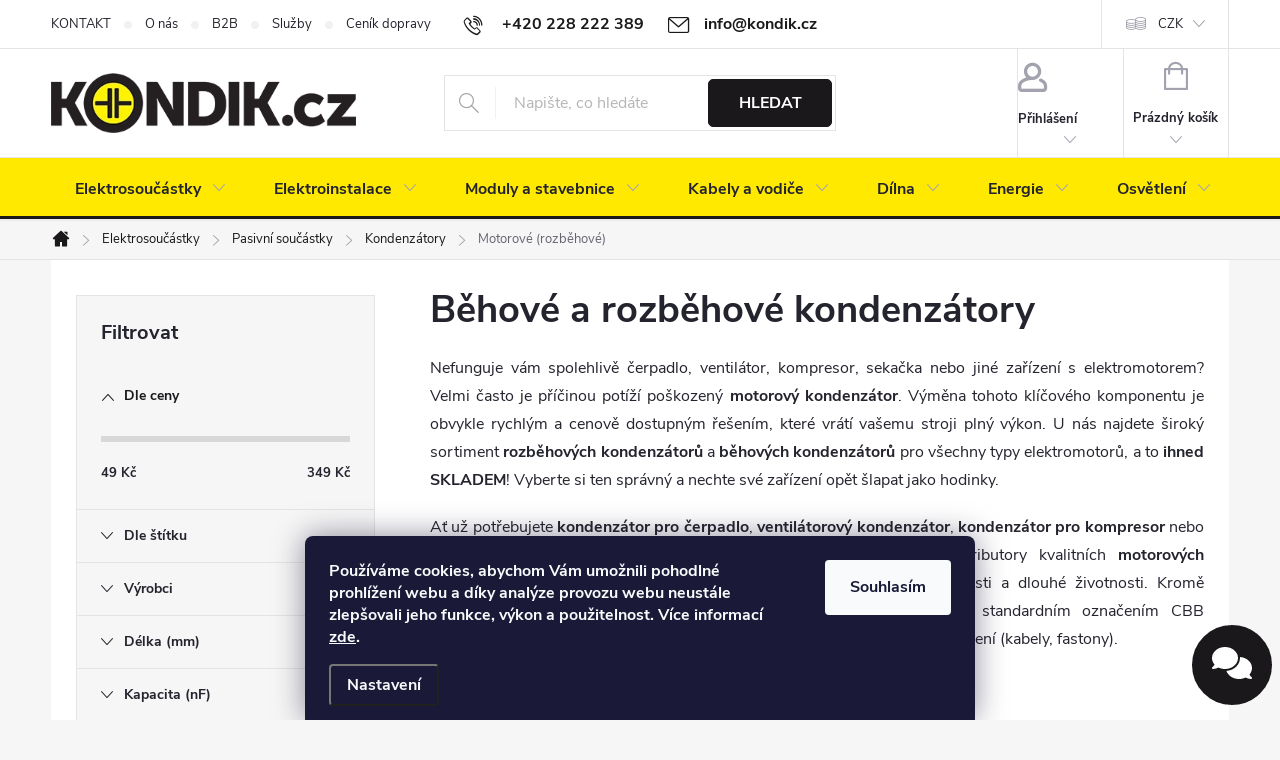

--- FILE ---
content_type: text/html; charset=utf-8
request_url: https://www.kondik.cz/rozbehove-kondenzatory/?pv41=1910
body_size: 46388
content:
<!doctype html><html lang="cs" dir="ltr" class="header-background-light external-fonts-loaded"><head><meta charset="utf-8" /><meta name="viewport" content="width=device-width,initial-scale=1" /><title>Běhové a rozběhové kondenzátory SKLADEM | KONDIK.cz</title><link rel="preconnect" href="https://cdn.myshoptet.com" /><link rel="dns-prefetch" href="https://cdn.myshoptet.com" /><link rel="preload" href="https://cdn.myshoptet.com/prj/dist/master/cms/libs/jquery/jquery-1.11.3.min.js" as="script" /><link href="https://cdn.myshoptet.com/prj/dist/master/cms/templates/frontend_templates/shared/css/font-face/source-sans-3.css" rel="stylesheet"><link href="https://cdn.myshoptet.com/prj/dist/master/cms/templates/frontend_templates/shared/css/font-face/exo-2.css" rel="stylesheet"><script>
dataLayer = [];
dataLayer.push({'shoptet' : {
    "pageId": 767,
    "pageType": "category",
    "currency": "CZK",
    "currencyInfo": {
        "decimalSeparator": ",",
        "exchangeRate": 1,
        "priceDecimalPlaces": 1,
        "symbol": "K\u010d",
        "symbolLeft": 0,
        "thousandSeparator": " "
    },
    "language": "cs",
    "projectId": 391973,
    "category": {
        "guid": "5807b3d7-36e1-11eb-ac23-ac1f6b0076ec",
        "path": "Elektronick\u00e9 sou\u010d\u00e1stky | Pasivn\u00ed sou\u010d\u00e1stky | Kondenz\u00e1tory | B\u011bhov\u00e9 a rozb\u011bhov\u00e9 kondenz\u00e1tory",
        "parentCategoryGuid": "429a94ce-36e1-11eb-ac23-ac1f6b0076ec"
    },
    "cartInfo": {
        "id": null,
        "freeShipping": false,
        "freeShippingFrom": 1500,
        "leftToFreeGift": {
            "formattedPrice": "2 000 K\u010d",
            "priceLeft": 2000
        },
        "freeGift": false,
        "leftToFreeShipping": {
            "priceLeft": 1500,
            "dependOnRegion": 0,
            "formattedPrice": "1 500 K\u010d"
        },
        "discountCoupon": [],
        "getNoBillingShippingPrice": {
            "withoutVat": 0,
            "vat": 0,
            "withVat": 0
        },
        "cartItems": [],
        "taxMode": "ORDINARY"
    },
    "cart": [],
    "customer": {
        "priceRatio": 1,
        "priceListId": 1,
        "groupId": null,
        "registered": false,
        "mainAccount": false
    }
}});
dataLayer.push({'cookie_consent' : {
    "marketing": "denied",
    "analytics": "denied"
}});
document.addEventListener('DOMContentLoaded', function() {
    shoptet.consent.onAccept(function(agreements) {
        if (agreements.length == 0) {
            return;
        }
        dataLayer.push({
            'cookie_consent' : {
                'marketing' : (agreements.includes(shoptet.config.cookiesConsentOptPersonalisation)
                    ? 'granted' : 'denied'),
                'analytics': (agreements.includes(shoptet.config.cookiesConsentOptAnalytics)
                    ? 'granted' : 'denied')
            },
            'event': 'cookie_consent'
        });
    });
});
</script>

<!-- Google Tag Manager -->
<script>(function(w,d,s,l,i){w[l]=w[l]||[];w[l].push({'gtm.start':
new Date().getTime(),event:'gtm.js'});var f=d.getElementsByTagName(s)[0],
j=d.createElement(s),dl=l!='dataLayer'?'&l='+l:'';j.async=true;j.src=
'https://www.googletagmanager.com/gtm.js?id='+i+dl;f.parentNode.insertBefore(j,f);
})(window,document,'script','dataLayer','GTM-TXGCWFR');</script>
<!-- End Google Tag Manager -->

<meta property="og:type" content="website"><meta property="og:site_name" content="kondik.cz"><meta property="og:url" content="https://www.kondik.cz/rozbehove-kondenzatory/?pv41=1910"><meta property="og:title" content="Běhové a rozběhové kondenzátory SKLADEM | KONDIK.cz"><meta name="author" content="KONDIK.cz"><meta name="web_author" content="Shoptet.cz"><meta name="dcterms.rightsHolder" content="www.kondik.cz"><meta name="robots" content="index,follow"><meta property="og:image" content="https://www.kondik.cz/user/categories/orig/mksp-5p_faston.jpg"><meta property="og:description" content="Navštivte náš e-shop a objevte široký sortiment motorových kondenzátorů skladem. Naši odborníci vám ochotně poradí s výběrem ideálního rozběhového nebo běhového kondenzátoru pro váš motor."><meta name="description" content="Navštivte náš e-shop a objevte široký sortiment motorových kondenzátorů skladem. Naši odborníci vám ochotně poradí s výběrem ideálního rozběhového nebo běhového kondenzátoru pro váš motor."><meta name="google-site-verification" content="nvWyOQUPcTOl1Ei9uim1u0ZSjXKIS2uALmTNwupVMeg"><style>:root {--color-primary: #1a181b;--color-primary-h: 280;--color-primary-s: 6%;--color-primary-l: 10%;--color-primary-hover: #808080;--color-primary-hover-h: 0;--color-primary-hover-s: 0%;--color-primary-hover-l: 50%;--color-secondary: #00af68;--color-secondary-h: 156;--color-secondary-s: 100%;--color-secondary-l: 34%;--color-secondary-hover: #008C53;--color-secondary-hover-h: 156;--color-secondary-hover-s: 100%;--color-secondary-hover-l: 27%;--color-tertiary: #DCDCDC;--color-tertiary-h: 0;--color-tertiary-s: 0%;--color-tertiary-l: 86%;--color-tertiary-hover: #ffffff;--color-tertiary-hover-h: 0;--color-tertiary-hover-s: 0%;--color-tertiary-hover-l: 100%;--color-header-background: #ffffff;--template-font: "Source Sans 3";--template-headings-font: "Exo 2";--header-background-url: url("[data-uri]");--cookies-notice-background: #1A1937;--cookies-notice-color: #F8FAFB;--cookies-notice-button-hover: #f5f5f5;--cookies-notice-link-hover: #27263f;--templates-update-management-preview-mode-content: "Náhled aktualizací šablony je aktivní pro váš prohlížeč."}</style>
<link rel="next" href="/rozbehove-kondenzatory/strana-2/?pv41=1910" />    <script>var shoptet = shoptet || {};</script>
    <script src="https://cdn.myshoptet.com/prj/dist/master/shop/dist/main-3g-header.js.27c4444ba5dd6be3416d.js"></script>
<!-- User include --><!-- service 776(417) html code header -->
<link type="text/css" rel="stylesheet" media="all"  href="https://cdn.myshoptet.com/usr/paxio.myshoptet.com/user/documents/blank/style.css?v1602547"/>
<link href="https://cdn.myshoptet.com/prj/dist/master/shop/dist/font-shoptet-11.css.62c94c7785ff2cea73b2.css" rel="stylesheet">
<link href="https://cdn.myshoptet.com/usr/paxio.myshoptet.com/user/documents/blank/ikony.css?v9" rel="stylesheet">
<link type="text/css" rel="stylesheet" media="screen"  href="https://cdn.myshoptet.com/usr/paxio.myshoptet.com/user/documents/blank/preklady.css?v27" />
<link rel="stylesheet" href="https://cdn.myshoptet.com/usr/paxio.myshoptet.com/user/documents/blank/Slider/slick.css" />
<link rel="stylesheet" href="https://cdn.myshoptet.com/usr/paxio.myshoptet.com/user/documents/blank/Slider/slick-theme.css?v4" />
<link rel="stylesheet" href="https://cdn.myshoptet.com/usr/paxio.myshoptet.com/user/documents/blank/Slider/slick-classic.css?v3" />

<!-- service 553(201) html code header -->
<script src="https://shoptet.platimpak.cz/front/frontAction.js" 
onload="dispatchFrontAction('Classic', 'shoptet.platimpak.cz')"></script>


<!-- service 619(267) html code header -->
<link href="https://cdn.myshoptet.com/usr/fvstudio.myshoptet.com/user/documents/addons/cartupsell.min.css?24.11.1" rel="stylesheet">
<!-- service 417(71) html code header -->
<style>
@media screen and (max-width: 767px) {
body.sticky-mobile:not(.paxio-merkur):not(.venus) .dropdown {display: none !important;}
body.sticky-mobile:not(.paxio-merkur):not(.venus) .languagesMenu{right: 98px; position: absolute;}
body.sticky-mobile:not(.paxio-merkur):not(.venus) .languagesMenu .caret{display: none !important;}
body.sticky-mobile:not(.paxio-merkur):not(.venus) .languagesMenu.open .languagesMenu__content {display: block;right: 0;left: auto;}
.template-12 #header .site-name {max-width: 40% !important;}
}
@media screen and (-ms-high-contrast: active), (-ms-high-contrast: none) {
.template-12 #header {position: fixed; width: 100%;}
.template-12 #content-wrapper.content-wrapper{padding-top: 80px;}
}
.sticky-mobile #header-image{display: none;}
@media screen and (max-width: 640px) {
.template-04.sticky-mobile #header-cart{position: fixed;top: 3px;right: 92px;}
.template-04.sticky-mobile #header-cart::before {font-size: 32px;}
.template-04.sticky-mobile #header-cart strong{display: none;}
}
@media screen and (min-width: 641px) {
.dklabGarnet #main-wrapper {overflow: visible !important;}
}
.dklabGarnet.sticky-mobile #logo img {top: 0 !important;}
@media screen and (min-width: 768px){
.top-navigation-bar .site-name {display: none;}
}
/*NOVÁ VERZE MOBILNÍ HLAVIČKY*/
@media screen and (max-width: 767px){
.scrolled-down body:not(.ordering-process):not(.search-window-visible) .top-navigation-bar {transform: none !important;}
.scrolled-down body:not(.ordering-process):not(.search-window-visible) #header .site-name {transform: none !important;}
.scrolled-down body:not(.ordering-process):not(.search-window-visible) #header .cart-count {transform: none !important;}
.scrolled-down #header {transform: none !important;}

body.template-11.mobile-header-version-1:not(.paxio-merkur):not(.venus) .top-navigation-bar .site-name{display: none !important;}
body.template-11.mobile-header-version-1:not(.paxio-merkur):not(.venus) #header .cart-count {top: -39px !important;position: absolute !important;}
.template-11.sticky-mobile.mobile-header-version-1 .responsive-tools > a[data-target="search"] {visibility: visible;}
.template-12.mobile-header-version-1 #header{position: fixed !important;}
.template-09.mobile-header-version-1.sticky-mobile .top-nav .subnav-left {visibility: visible;}
}

/*Disco*/
@media screen and (min-width: 768px){
.template-13:not(.jupiter) #header, .template-14 #header{position: sticky;top: 0;z-index: 8;}
.template-14.search-window-visible #header{z-index: 9999;}
body.navigation-hovered::before {z-index: 7;}
/*
.template-13 .top-navigation-bar{z-index: 10000;}
.template-13 .popup-widget {z-index: 10001;}
*/
.scrolled .template-13 #header, .scrolled .template-14 #header{box-shadow: 0 2px 10px rgba(0,0,0,0.1);}
.search-focused::before{z-index: 8;}
.top-navigation-bar{z-index: 9;position: relative;}
.paxio-merkur.top-navigation-menu-visible #header .search-form .form-control {z-index: 1;}
.paxio-merkur.top-navigation-menu-visible .search-form::before {z-index: 1;}
.scrolled .popup-widget.cart-widget {position: fixed;top: 68px !important;}

/* MERKUR */
.paxio-merkur.sticky-mobile.template-11 #oblibeneBtn{line-height: 70px !important;}
}


/* VENUS */
@media screen and (min-width: 768px){
.venus.sticky-mobile:not(.ordering-process) #header {position: fixed !important;width: 100%;transform: none !important;translate: none !important;box-shadow: 0 2px 10px rgba(0,0,0,0.1);visibility: visible !important;opacity: 1 !important;}
.venus.sticky-mobile:not(.ordering-process) .overall-wrapper{padding-top: 160px;}
.venus.sticky-mobile.type-index:not(.ordering-process) .overall-wrapper{padding-top: 85px;}
.venus.sticky-mobile:not(.ordering-process) #content-wrapper.content-wrapper {padding-top: 0 !important;}
}
@media screen and (max-width: 767px){
.template-14 .top-navigation-bar > .site-name{display: none !important;}
.template-14 #header .header-top .header-top-wrapper .site-name{margin: 0;}
}
/* JUPITER */
@media screen and (max-width: 767px){
.scrolled-down body.jupiter:not(.ordering-process):not(.search-window-visible) #header .site-name {-webkit-transform: translateX(-50%) !important;transform: translateX(-50%) !important;}
}
@media screen and (min-width: 768px){
.jupiter.sticky-header #header::after{display: none;}
.jupiter.sticky-header #header{position: fixed; top: 0; width: 100%;z-index: 99;}
.jupiter.sticky-header.ordering-process #header{position: relative;}
.jupiter.sticky-header .overall-wrapper{padding-top: 182px;}
.jupiter.sticky-header.ordering-process .overall-wrapper{padding-top: 0;}
.jupiter.sticky-header #header .header-top {height: 80px;}
}
</style>
<!-- service 1735(1316) html code header -->
<link rel="stylesheet" href="https://cdn.myshoptet.com/addons/dominikmartini/flag_sort/styles.header.min.css?345e7d3951aca4c6495d697ef89532fbfac00659">
<!-- service 533(184) html code header -->
<style>
.vybrane-filtry::before{content: "Zvolené filtry";background: #999;color: #fff;display: block;margin: -10px -20px 10px -20px;padding: 7px 20px;font-weight: bold;text-transform: uppercase;}
.svk .vybrane-filtry::before{content: "Zvolené filtre";}
.hu .vybrane-filtry::before{content: "Kiválasztott filterek";}
.vybrane-filtry {background-color: #eaeaea;padding: 10px 20px;margin-left: -20px;margin-right: -20px;margin-bottom: 10px;}
.vybrane-filtry input[type="checkbox"]:checked + label::before, .vybrane-filtry input[type="radio"]:checked + label::before{content: "\e912";font-family: shoptet;background: none !important;display: inline-block;vertical-align: middle;font-size: 7px;line-height: 16px;border: 0;position: relative;top: -1px;transform: none;height: auto;width: auto;margin-right: 3px;color: #999;}
.vybrane-filtry input[type="checkbox"]:checked + label::after, .vybrane-filtry input[type="radio"]:checked + label::after{content: ",";background: none;border: 0;width: auto;height: auto;display: inline-block !important;position: relative;left: -3px;top: auto;transform: none;}
.vybrane-filtry .filter-section label.active {font-weight: 400; padding: 0; margin-right: 5px;}
.vybrane-filtry .filter-count{display: none;}
.vybrane-filtry .filter-section fieldset div, .vybrane-filtry h4, .vybrane-filtry form {display: inline-block;}
.vybrane-filtry h4::after{content: ":";}
.vybrane-filtry h4::before{display: none;}
#filters .vybrane-filtry h4{margin-right: 5px !important;margin-bottom: 0 !important;text-transform: none; border: 0 !important; padding: 0 !important;}
.sidebar h4 span:not(.question-tooltip){background-color: transparent;}
.vybrane-filtry .filter-section fieldset > div:last-of-type > label::after, .vybrane-filtry .filter-section fieldset > div > div:last-of-type > label::after{display: none !important;}
.vybrane-filtry .filter-section:not(.filter-section-default) {padding: 5px 0 !important; border-top: 0 !important;border-bottom: 1px solid #e0e0e0;}
.vybrane-filtry .filter-section form{margin-bottom: 0 !important;}
.param-filter-top .filter-section:last-of-type{border-bottom: 0;}
#content .filter-section fieldset div{width: auto;}
#content .vybrane-filtry form{vertical-align: middle;}
.vybrane-filtry .param-filter-top{margin-bottom: 0;}
.vybrane-filtry .param-filter-top form{width: 100%;}
.vybrane-filtry .param-filter-top form .aktivni-filtr{padding: 5px 0 !important;border-bottom: 1px solid #e0e0e0; width: 100%;}
.vybrane-filtry .param-filter-top input[type="checkbox"]:checked + label::after{display: none;}
.vybrane-filtry .advanced-filters-wrapper .advanced-parameter{display: none;}
.vybrane-filtry .advanced-filters-wrapper .filter-label{display: block !important;}
.vybrane-filtry .advanced-filters-wrapper > div {width: auto;}
.vybrane-filtry .advanced-filters-wrapper > div {padding-bottom: 0;}
.vybrane-filtry .question-tooltip{display: none;}
</style>
<link href="https://cdn.myshoptet.com/usr/252557.myshoptet.com/user/documents/zvolene-filtry/Classic.css?v3" rel="stylesheet" />
<!-- service 1108(732) html code header -->
<style>
.faq-item label::before{display: none !important;}
.faq-item label + div{display: none;}
.faq-item input:checked + label + div{display: block;padding: 0 20px;}
.faq-item{border: 1px solid #dadada;margin-bottom: 12px;}
.faq-item label{margin: 0 !important;cursor: pointer;padding: 16px 52px 16px 20px !important;width: 100%;color: #222 !important;background-color: #fff;font-size: 20px;position: relative !important;display: inline-block;}
.faq-item:hover{box-shadow: 0 0 10px rgba(0,0,0,0.1);}
.faq-item label::after{content: "\e911" !important;font-family: shoptet !important;right: 20px;position: absolute !important;line-height: 1 !important;font-size: 14px !important;top: 50% !important;margin-top: -8px;-webkit-transform: rotate(180deg) !important;transform: rotate(180deg) !important;background: none !important;color: #222 !important;left: auto !important;}
.faq-item input:checked + label::after{-webkit-transform: rotate(0deg) !important;transform: rotate(0deg) !important;}
.faq-item:not(.not-last){margin-bottom: 12px;}
.faq-item input{display: none;}

body.template-04 .faq-item label::after {content: "\e620" !important;}
</style>
<!-- service 1908(1473) html code header -->
<script type="text/javascript">
    var eshop = {
        'host': 'www.kondik.cz',
        'projectId': 391973,
        'template': 'Classic',
        'lang': 'cs',
    };
</script>

<link href="https://cdn.myshoptet.com/usr/honzabartos.myshoptet.com/user/documents/style.css?v=298" rel="stylesheet"/>
<script src="https://cdn.myshoptet.com/usr/honzabartos.myshoptet.com/user/documents/script.js?v=304" type="text/javascript"></script>

<style>
.up-callout {
    background-color: rgba(33, 150, 243, 0.1); /* Soft info blue with transparency */
    border: 1px solid rgba(33, 150, 243, 0.3); /* Subtle blue border */
    border-radius: 8px; /* Rounded corners */
    padding: 15px 20px; /* Comfortable padding */
    box-shadow: 0 2px 5px rgba(0, 0, 0, 0.1); /* Subtle shadow for depth */
    max-width: 600px; /* Optional: Limits width for readability */
    margin: 20px auto; /* Centers the box with some spacing */
}

.up-callout p {
    margin: 0; /* Removes default paragraph margin */
    color: #333; /* Dark text for contrast */
    font-size: 16px; /* Readable font size */
    line-height: 1.5; /* Improves readability */
}
</style>
<!-- project html code header -->
<link href="/user/documents/upload/css/style.css?verze=26122024" rel="stylesheet" />

<style type="text/css">
.availability-amount {display: none;}
.product .availability {font-size: 15px;}
.products-block .p-bottom .p-desc {margin: 10px 0 0;}
.homepage-box.before-carousel {padding-top: 0;}
table.detail-parameters__gpsr {max-width: 100%;}
#ratingTab {max-width: 100%;}
.site-msg {background-color: #000000; color: #ffffff;}
div.platimpak-wrapper {display: none;}
.p-image-wrapper .flags.flags-default {top: -38px;}
</style>
<!-- /User include --><link rel="shortcut icon" href="/favicon.png" type="image/x-icon" /><link rel="canonical" href="https://www.kondik.cz/rozbehove-kondenzatory/" /><style>/* custom background */@media (min-width: 992px) {body {background-color: #f6f6f6 ;background-position: top center;background-repeat: no-repeat;background-attachment: scroll;}}</style>    <!-- Global site tag (gtag.js) - Google Analytics -->
    <script async src="https://www.googletagmanager.com/gtag/js?id=G-QT78KFEVN1"></script>
    <script>
        
        window.dataLayer = window.dataLayer || [];
        function gtag(){dataLayer.push(arguments);}
        

                    console.debug('default consent data');

            gtag('consent', 'default', {"ad_storage":"denied","analytics_storage":"denied","ad_user_data":"denied","ad_personalization":"denied","wait_for_update":500});
            dataLayer.push({
                'event': 'default_consent'
            });
        
        gtag('js', new Date());

        
                gtag('config', 'G-QT78KFEVN1', {"groups":"GA4","send_page_view":false,"content_group":"category","currency":"CZK","page_language":"cs"});
        
                gtag('config', 'AW-849440965', {"allow_enhanced_conversions":true});
        
        
        
        
        
                    gtag('event', 'page_view', {"send_to":"GA4","page_language":"cs","content_group":"category","currency":"CZK"});
        
        
        
        
        
        
        
        
        
        
        
        
        
        document.addEventListener('DOMContentLoaded', function() {
            if (typeof shoptet.tracking !== 'undefined') {
                for (var id in shoptet.tracking.bannersList) {
                    gtag('event', 'view_promotion', {
                        "send_to": "UA",
                        "promotions": [
                            {
                                "id": shoptet.tracking.bannersList[id].id,
                                "name": shoptet.tracking.bannersList[id].name,
                                "position": shoptet.tracking.bannersList[id].position
                            }
                        ]
                    });
                }
            }

            shoptet.consent.onAccept(function(agreements) {
                if (agreements.length !== 0) {
                    console.debug('gtag consent accept');
                    var gtagConsentPayload =  {
                        'ad_storage': agreements.includes(shoptet.config.cookiesConsentOptPersonalisation)
                            ? 'granted' : 'denied',
                        'analytics_storage': agreements.includes(shoptet.config.cookiesConsentOptAnalytics)
                            ? 'granted' : 'denied',
                                                                                                'ad_user_data': agreements.includes(shoptet.config.cookiesConsentOptPersonalisation)
                            ? 'granted' : 'denied',
                        'ad_personalization': agreements.includes(shoptet.config.cookiesConsentOptPersonalisation)
                            ? 'granted' : 'denied',
                        };
                    console.debug('update consent data', gtagConsentPayload);
                    gtag('consent', 'update', gtagConsentPayload);
                    dataLayer.push(
                        { 'event': 'update_consent' }
                    );
                }
            });
        });
    </script>
</head><body class="desktop id-767 in-rozbehove-kondenzatory template-11 type-category multiple-columns-body columns-3 blank-mode blank-mode-css ums_forms_redesign--off ums_a11y_category_page--on ums_discussion_rating_forms--off ums_flags_display_unification--on ums_a11y_login--on mobile-header-version-0">
        <div id="fb-root"></div>
        <script>
            window.fbAsyncInit = function() {
                FB.init({
                    autoLogAppEvents : true,
                    xfbml            : true,
                    version          : 'v24.0'
                });
            };
        </script>
        <script async defer crossorigin="anonymous" src="https://connect.facebook.net/cs_CZ/sdk.js#xfbml=1&version=v24.0"></script>
<!-- Google Tag Manager (noscript) -->
<noscript><iframe src="https://www.googletagmanager.com/ns.html?id=GTM-TXGCWFR"
height="0" width="0" style="display:none;visibility:hidden"></iframe></noscript>
<!-- End Google Tag Manager (noscript) -->

    <div class="siteCookies siteCookies--bottom siteCookies--dark js-siteCookies" role="dialog" data-testid="cookiesPopup" data-nosnippet>
        <div class="siteCookies__form">
            <div class="siteCookies__content">
                <div class="siteCookies__text">
                    <strong>Používáme cookies, abychom Vám umožnili pohodlné prohlížení webu a díky analýze provozu webu neustále zlepšovali jeho funkce, výkon a použitelnost. Více informací <a href="https://391973.myshoptet.com/podminky-ochrany-osobnich-udaju" target="\">zde</a>.</strong>
                </div>
                <p class="siteCookies__links">
                    <button class="siteCookies__link js-cookies-settings" aria-label="Nastavení cookies" data-testid="cookiesSettings">Nastavení</button>
                </p>
            </div>
            <div class="siteCookies__buttonWrap">
                                <button class="siteCookies__button js-cookiesConsentSubmit" value="all" aria-label="Přijmout cookies" data-testid="buttonCookiesAccept">Souhlasím</button>
            </div>
        </div>
        <script>
            document.addEventListener("DOMContentLoaded", () => {
                const siteCookies = document.querySelector('.js-siteCookies');
                document.addEventListener("scroll", shoptet.common.throttle(() => {
                    const st = document.documentElement.scrollTop;
                    if (st > 1) {
                        siteCookies.classList.add('siteCookies--scrolled');
                    } else {
                        siteCookies.classList.remove('siteCookies--scrolled');
                    }
                }, 100));
            });
        </script>
    </div>
<a href="#content" class="skip-link sr-only">Přejít na obsah</a><div class="overall-wrapper"><div class="user-action"><div class="container">
    <div class="user-action-in">
                    <div id="login" class="user-action-login popup-widget login-widget" role="dialog" aria-labelledby="loginHeading">
        <div class="popup-widget-inner">
                            <h2 id="loginHeading">Přihlášení k vašemu účtu</h2><div id="customerLogin"><form action="/action/Customer/Login/" method="post" id="formLoginIncluded" class="csrf-enabled formLogin" data-testid="formLogin"><input type="hidden" name="referer" value="" /><div class="form-group"><div class="input-wrapper email js-validated-element-wrapper no-label"><input type="email" name="email" class="form-control" autofocus placeholder="E-mailová adresa (např. jan@novak.cz)" data-testid="inputEmail" autocomplete="email" required /></div></div><div class="form-group"><div class="input-wrapper password js-validated-element-wrapper no-label"><input type="password" name="password" class="form-control" placeholder="Heslo" data-testid="inputPassword" autocomplete="current-password" required /><span class="no-display">Nemůžete vyplnit toto pole</span><input type="text" name="surname" value="" class="no-display" /></div></div><div class="form-group"><div class="login-wrapper"><button type="submit" class="btn btn-secondary btn-text btn-login" data-testid="buttonSubmit">Přihlásit se</button><div class="password-helper"><a href="/registrace/" data-testid="signup" rel="nofollow">Nová registrace</a><a href="/klient/zapomenute-heslo/" rel="nofollow">Zapomenuté heslo</a></div></div></div><div class="social-login-buttons"><div class="social-login-buttons-divider"><span>nebo</span></div><div class="form-group"><a href="/action/Social/login/?provider=Google" class="login-btn google" rel="nofollow"><span class="login-google-icon"></span><strong>Přihlásit se přes Google</strong></a></div></div></form>
</div>                    </div>
    </div>

                            <div id="cart-widget" class="user-action-cart popup-widget cart-widget loader-wrapper" data-testid="popupCartWidget" role="dialog" aria-hidden="true">
    <div class="popup-widget-inner cart-widget-inner place-cart-here">
        <div class="loader-overlay">
            <div class="loader"></div>
        </div>
    </div>

    <div class="cart-widget-button">
        <a href="/kosik/" class="btn btn-conversion" id="continue-order-button" rel="nofollow" data-testid="buttonNextStep">Pokračovat do košíku</a>
    </div>
</div>
            </div>
</div>
</div><div class="top-navigation-bar" data-testid="topNavigationBar">

    <div class="container">

        <div class="top-navigation-contacts">
            <strong>Zákaznická podpora:</strong><a href="tel:+420228222389" class="project-phone" aria-label="Zavolat na +420228222389" data-testid="contactboxPhone"><span>+420 228 222 389</span></a><a href="mailto:info@kondik.cz" class="project-email" data-testid="contactboxEmail"><span>info@kondik.cz</span></a>        </div>

                            <div class="top-navigation-menu">
                <div class="top-navigation-menu-trigger"></div>
                <ul class="top-navigation-bar-menu">
                                            <li class="top-navigation-menu-item-29">
                            <a href="/kontakt/">KONTAKT</a>
                        </li>
                                            <li class="top-navigation-menu-item-821">
                            <a href="/o-nas/">O nás</a>
                        </li>
                                            <li class="top-navigation-menu-item-3701">
                            <a href="/b2b/">B2B</a>
                        </li>
                                            <li class="top-navigation-menu-item-3136">
                            <a href="/sluzby/">Služby</a>
                        </li>
                                            <li class="top-navigation-menu-item-27">
                            <a href="/doprava-a-platba/">Ceník dopravy</a>
                        </li>
                                            <li class="top-navigation-menu-item--23">
                            <a href="/slovnik-pojmu/">Slovník pojmů</a>
                        </li>
                                            <li class="top-navigation-menu-item-39">
                            <a href="/obchodni-podminky/">Obchodní podmínky</a>
                        </li>
                                            <li class="top-navigation-menu-item-2483">
                            <a href="/reklamace/">Reklamační řád</a>
                        </li>
                                    </ul>
                <ul class="top-navigation-bar-menu-helper"></ul>
            </div>
        
        <div class="top-navigation-tools top-navigation-tools--language">
            <div class="responsive-tools">
                <a href="#" class="toggle-window" data-target="search" aria-label="Hledat" data-testid="linkSearchIcon"></a>
                                                            <a href="#" class="toggle-window" data-target="login"></a>
                                                    <a href="#" class="toggle-window" data-target="navigation" aria-label="Menu" data-testid="hamburgerMenu"></a>
            </div>
                <div class="dropdown">
        <span>Ceny v:</span>
        <button id="topNavigationDropdown" type="button" data-toggle="dropdown" aria-haspopup="true" aria-expanded="false">
            CZK
            <span class="caret"></span>
        </button>
        <ul class="dropdown-menu" aria-labelledby="topNavigationDropdown"><li><a href="/action/Currency/changeCurrency/?currencyCode=CZK" rel="nofollow">CZK</a></li><li><a href="/action/Currency/changeCurrency/?currencyCode=EUR" rel="nofollow">EUR</a></li></ul>
    </div>
            <button class="top-nav-button top-nav-button-login toggle-window" type="button" data-target="login" aria-haspopup="dialog" aria-controls="login" aria-expanded="false" data-testid="signin"><span>Přihlášení</span></button>        </div>

    </div>

</div>
<header id="header"><div class="container navigation-wrapper">
    <div class="header-top">
        <div class="site-name-wrapper">
            <div class="site-name"><a href="/" data-testid="linkWebsiteLogo"><img src="https://cdn.myshoptet.com/usr/www.kondik.cz/user/logos/kondik_logo_shoptet.png" alt="KONDIK.cz" fetchpriority="low" /></a></div>        </div>
        <div class="search" itemscope itemtype="https://schema.org/WebSite">
            <meta itemprop="headline" content="Běhové a rozběhové kondenzátory"/><meta itemprop="url" content="https://www.kondik.cz"/><meta itemprop="text" content="Navštivte náš e-shop a objevte široký sortiment motorových kondenzátorů skladem. Naši odborníci vám ochotně poradí s výběrem ideálního rozběhového nebo běhového kondenzátoru pro váš motor."/>            <form action="/action/ProductSearch/prepareString/" method="post"
    id="formSearchForm" class="search-form compact-form js-search-main"
    itemprop="potentialAction" itemscope itemtype="https://schema.org/SearchAction" data-testid="searchForm">
    <fieldset>
        <meta itemprop="target"
            content="https://www.kondik.cz/vyhledavani/?string={string}"/>
        <input type="hidden" name="language" value="cs"/>
        
            
<input
    type="search"
    name="string"
        class="query-input form-control search-input js-search-input"
    placeholder="Napište, co hledáte"
    autocomplete="off"
    required
    itemprop="query-input"
    aria-label="Vyhledávání"
    data-testid="searchInput"
>
            <button type="submit" class="btn btn-default" data-testid="searchBtn">Hledat</button>
        
    </fieldset>
</form>
        </div>
        <div class="navigation-buttons">
                
    <a href="/kosik/" class="btn btn-icon toggle-window cart-count" data-target="cart" data-hover="true" data-redirect="true" data-testid="headerCart" rel="nofollow" aria-haspopup="dialog" aria-expanded="false" aria-controls="cart-widget">
        
                <span class="sr-only">Nákupní košík</span>
        
            <span class="cart-price visible-lg-inline-block" data-testid="headerCartPrice">
                                    Prázdný košík                            </span>
        
    
            </a>
        </div>
    </div>
    <nav id="navigation" aria-label="Hlavní menu" data-collapsible="true"><div class="navigation-in menu"><ul class="menu-level-1" role="menubar" data-testid="headerMenuItems"><li class="menu-item-693 ext" role="none"><a href="/elektronicke-soucastky/" data-testid="headerMenuItem" role="menuitem" aria-haspopup="true" aria-expanded="false"><b>Elektrosoučástky</b><span class="submenu-arrow"></span></a><ul class="menu-level-2" aria-label="Elektrosoučástky" tabindex="-1" role="menu"><li class="menu-item-711 has-third-level" role="none"><a href="/aktivni-soucastky/" class="menu-image" data-testid="headerMenuItem" tabindex="-1" aria-hidden="true"><img src="data:image/svg+xml,%3Csvg%20width%3D%22140%22%20height%3D%22100%22%20xmlns%3D%22http%3A%2F%2Fwww.w3.org%2F2000%2Fsvg%22%3E%3C%2Fsvg%3E" alt="" aria-hidden="true" width="140" height="100"  data-src="https://cdn.myshoptet.com/usr/www.kondik.cz/user/categories/thumb/aktivni-soucastky.jpg" fetchpriority="low" /></a><div><a href="/aktivni-soucastky/" data-testid="headerMenuItem" role="menuitem"><span>Aktivní součástky FAV</span></a>
                                                    <ul class="menu-level-3" role="menu">
                                                                    <li class="menu-item-737" role="none">
                                        <a href="/diody/" data-testid="headerMenuItem" role="menuitem">
                                            Diody</a>,                                    </li>
                                                                    <li class="menu-item-833" role="none">
                                        <a href="/tranzistory/" data-testid="headerMenuItem" role="menuitem">
                                            Tranzistory</a>,                                    </li>
                                                                    <li class="menu-item-830" role="none">
                                        <a href="/integrovane-obvody/" data-testid="headerMenuItem" role="menuitem">
                                            Integrované obvody</a>,                                    </li>
                                                                    <li class="menu-item-740" role="none">
                                        <a href="/usmernovace/" data-testid="headerMenuItem" role="menuitem">
                                            Usměrňovače</a>,                                    </li>
                                                                    <li class="menu-item-869" role="none">
                                        <a href="/triaky/" data-testid="headerMenuItem" role="menuitem">
                                            Triaky</a>,                                    </li>
                                                                    <li class="menu-item-866" role="none">
                                        <a href="/tyristory/" data-testid="headerMenuItem" role="menuitem">
                                            Tyristory</a>,                                    </li>
                                                                    <li class="menu-item-875" role="none">
                                        <a href="/polovodice-prislusenstvi/" data-testid="headerMenuItem" role="menuitem">
                                            Příslušenství</a>                                    </li>
                                                            </ul>
                        </div></li><li class="menu-item-714 has-third-level" role="none"><a href="/pasivni-soucastky/" class="menu-image" data-testid="headerMenuItem" tabindex="-1" aria-hidden="true"><img src="data:image/svg+xml,%3Csvg%20width%3D%22140%22%20height%3D%22100%22%20xmlns%3D%22http%3A%2F%2Fwww.w3.org%2F2000%2Fsvg%22%3E%3C%2Fsvg%3E" alt="" aria-hidden="true" width="140" height="100"  data-src="https://cdn.myshoptet.com/usr/www.kondik.cz/user/categories/thumb/pasivni-soucastky.jpg" fetchpriority="low" /></a><div><a href="/pasivni-soucastky/" data-testid="headerMenuItem" role="menuitem"><span>Pasivní součástky FAV</span></a>
                                                    <ul class="menu-level-3" role="menu">
                                                                    <li class="menu-item-764" role="none">
                                        <a href="/kondenzatory/" data-testid="headerMenuItem" role="menuitem">
                                            Kondenzátory</a>,                                    </li>
                                                                    <li class="menu-item-926" role="none">
                                        <a href="/rezistory/" data-testid="headerMenuItem" role="menuitem">
                                            Rezistory</a>,                                    </li>
                                                                    <li class="menu-item-923" role="none">
                                        <a href="/potenciometry/" data-testid="headerMenuItem" role="menuitem">
                                            Potenciometry</a>,                                    </li>
                                                                    <li class="menu-item-932" role="none">
                                        <a href="/trimry/" data-testid="headerMenuItem" role="menuitem">
                                            Trimry</a>,                                    </li>
                                                                    <li class="menu-item-908" role="none">
                                        <a href="/civky-tlumivky/" data-testid="headerMenuItem" role="menuitem">
                                            Indukčnosti</a>,                                    </li>
                                                                    <li class="menu-item-935" role="none">
                                        <a href="/varistory/" data-testid="headerMenuItem" role="menuitem">
                                            Varistory</a>,                                    </li>
                                                                    <li class="menu-item-902" role="none">
                                        <a href="/enkodery/" data-testid="headerMenuItem" role="menuitem">
                                            Enkodéry</a>,                                    </li>
                                                                    <li class="menu-item-905" role="none">
                                        <a href="/komponenty-emi-emc/" data-testid="headerMenuItem" role="menuitem">
                                            Komponenty EMI/EMC</a>,                                    </li>
                                                                    <li class="menu-item-929" role="none">
                                        <a href="/termistory/" data-testid="headerMenuItem" role="menuitem">
                                            Termistory</a>,                                    </li>
                                                                    <li class="menu-item-911" role="none">
                                        <a href="/krystaly-rezonatory/" data-testid="headerMenuItem" role="menuitem">
                                            Krystaly</a>,                                    </li>
                                                                    <li class="menu-item-899" role="none">
                                        <a href="/bleskojistky/" data-testid="headerMenuItem" role="menuitem">
                                            Bleskojistky</a>,                                    </li>
                                                                    <li class="menu-item-896" role="none">
                                        <a href="/anteny/" data-testid="headerMenuItem" role="menuitem">
                                            Antény</a>                                    </li>
                                                            </ul>
                        </div></li><li class="menu-item-717 has-third-level" role="none"><a href="/optoelektronika/" class="menu-image" data-testid="headerMenuItem" tabindex="-1" aria-hidden="true"><img src="data:image/svg+xml,%3Csvg%20width%3D%22140%22%20height%3D%22100%22%20xmlns%3D%22http%3A%2F%2Fwww.w3.org%2F2000%2Fsvg%22%3E%3C%2Fsvg%3E" alt="" aria-hidden="true" width="140" height="100"  data-src="https://cdn.myshoptet.com/usr/www.kondik.cz/user/categories/thumb/optoelektronika.jpg" fetchpriority="low" /></a><div><a href="/optoelektronika/" data-testid="headerMenuItem" role="menuitem"><span>Optoelektronika FAV</span></a>
                                                    <ul class="menu-level-3" role="menu">
                                                                    <li class="menu-item-1139" role="none">
                                        <a href="/led-diody/" data-testid="headerMenuItem" role="menuitem">
                                            LED diody</a>,                                    </li>
                                                                    <li class="menu-item-1130" role="none">
                                        <a href="/displeje/" data-testid="headerMenuItem" role="menuitem">
                                            Displeje</a>,                                    </li>
                                                                    <li class="menu-item-1133" role="none">
                                        <a href="/fotocleny/" data-testid="headerMenuItem" role="menuitem">
                                            Fotočleny</a>,                                    </li>
                                                                    <li class="menu-item-1142" role="none">
                                        <a href="/optocleny/" data-testid="headerMenuItem" role="menuitem">
                                            Optočleny</a>,                                    </li>
                                                                    <li class="menu-item-1136" role="none">
                                        <a href="/laserove-prvky/" data-testid="headerMenuItem" role="menuitem">
                                            Laserové prvky</a>,                                    </li>
                                                                    <li class="menu-item-1145" role="none">
                                        <a href="/prislusenstvi-k-led/" data-testid="headerMenuItem" role="menuitem">
                                            Příslušenství k LED</a>,                                    </li>
                                                                    <li class="menu-item-1148" role="none">
                                        <a href="/zobrazovace/" data-testid="headerMenuItem" role="menuitem">
                                            Zobrazovače</a>                                    </li>
                                                            </ul>
                        </div></li><li class="menu-item-720 has-third-level" role="none"><a href="/konektory-redukce/" class="menu-image" data-testid="headerMenuItem" tabindex="-1" aria-hidden="true"><img src="data:image/svg+xml,%3Csvg%20width%3D%22140%22%20height%3D%22100%22%20xmlns%3D%22http%3A%2F%2Fwww.w3.org%2F2000%2Fsvg%22%3E%3C%2Fsvg%3E" alt="" aria-hidden="true" width="140" height="100"  data-src="https://cdn.myshoptet.com/usr/www.kondik.cz/user/categories/thumb/konektory-redukce.jpg" fetchpriority="low" /></a><div><a href="/konektory-redukce/" data-testid="headerMenuItem" role="menuitem"><span>Konektory, redukce FAV</span></a>
                                                    <ul class="menu-level-3" role="menu">
                                                                    <li class="menu-item-1247" role="none">
                                        <a href="/automobilove-konektory/" data-testid="headerMenuItem" role="menuitem">
                                            Automobilové konektory</a>,                                    </li>
                                                                    <li class="menu-item-1250" role="none">
                                        <a href="/konektory-koncovky/" data-testid="headerMenuItem" role="menuitem">
                                            Kabelové koncovky</a>,                                    </li>
                                                                    <li class="menu-item-1253" role="none">
                                        <a href="/konektory-audio-video/" data-testid="headerMenuItem" role="menuitem">
                                            Konektory audio, video</a>,                                    </li>
                                                                    <li class="menu-item-1256" role="none">
                                        <a href="/konektory-koaxialni-rf/" data-testid="headerMenuItem" role="menuitem">
                                            Konektory koaxiální/RF</a>,                                    </li>
                                                                    <li class="menu-item-1259" role="none">
                                        <a href="/konektory-napajeci/" data-testid="headerMenuItem" role="menuitem">
                                            Konektory napájecí</a>,                                    </li>
                                                                    <li class="menu-item-1262" role="none">
                                        <a href="/konektory-pro-mereni/" data-testid="headerMenuItem" role="menuitem">
                                            Konektory pro měření</a>,                                    </li>
                                                                    <li class="menu-item-1265" role="none">
                                        <a href="/konektory-pro-prenos-dat/" data-testid="headerMenuItem" role="menuitem">
                                            Konektory pro přenos dat</a>,                                    </li>
                                                                    <li class="menu-item-1268" role="none">
                                        <a href="/konektory-prumyslove/" data-testid="headerMenuItem" role="menuitem">
                                            Konektory průmyslové</a>,                                    </li>
                                                                    <li class="menu-item-1271" role="none">
                                        <a href="/konektory-signalni/" data-testid="headerMenuItem" role="menuitem">
                                            Konektory signální, rastrové</a>,                                    </li>
                                                                    <li class="menu-item-1274" role="none">
                                        <a href="/svorkovnice/" data-testid="headerMenuItem" role="menuitem">
                                            Svorkovnice</a>                                    </li>
                                                            </ul>
                        </div></li><li class="menu-item-726 has-third-level" role="none"><a href="/spinace-prepinace/" class="menu-image" data-testid="headerMenuItem" tabindex="-1" aria-hidden="true"><img src="data:image/svg+xml,%3Csvg%20width%3D%22140%22%20height%3D%22100%22%20xmlns%3D%22http%3A%2F%2Fwww.w3.org%2F2000%2Fsvg%22%3E%3C%2Fsvg%3E" alt="" aria-hidden="true" width="140" height="100"  data-src="https://cdn.myshoptet.com/usr/www.kondik.cz/user/categories/thumb/spinace-prepinace.jpg" fetchpriority="low" /></a><div><a href="/spinace-prepinace/" data-testid="headerMenuItem" role="menuitem"><span>Spínače, přepínače FAV</span></a>
                                                    <ul class="menu-level-3" role="menu">
                                                                    <li class="menu-item-2204" role="none">
                                        <a href="/kolebkove/" data-testid="headerMenuItem" role="menuitem">
                                            Kolébkové</a>,                                    </li>
                                                                    <li class="menu-item-2222" role="none">
                                        <a href="/packove/" data-testid="headerMenuItem" role="menuitem">
                                            Páčkové</a>,                                    </li>
                                                                    <li class="menu-item-2234" role="none">
                                        <a href="/tlacitka/" data-testid="headerMenuItem" role="menuitem">
                                            Tlačítka</a>,                                    </li>
                                                                    <li class="menu-item-2216" role="none">
                                        <a href="/mikrospinace/" data-testid="headerMenuItem" role="menuitem">
                                            Mikrospínače</a>,                                    </li>
                                                                    <li class="menu-item-2228" role="none">
                                        <a href="/posuvne-prepinace/" data-testid="headerMenuItem" role="menuitem">
                                            Posuvné</a>,                                    </li>
                                                                    <li class="menu-item-2219" role="none">
                                        <a href="/otocne-prepinace/" data-testid="headerMenuItem" role="menuitem">
                                            Otočné</a>,                                    </li>
                                                                    <li class="menu-item-2231" role="none">
                                        <a href="/spinace-dip-switch/" data-testid="headerMenuItem" role="menuitem">
                                            DIP-Switch</a>,                                    </li>
                                                                    <li class="menu-item-2207" role="none">
                                        <a href="/klavesnice/" data-testid="headerMenuItem" role="menuitem">
                                            Klávesnice</a>,                                    </li>
                                                                    <li class="menu-item-3119" role="none">
                                        <a href="/vackove-spinace/" data-testid="headerMenuItem" role="menuitem">
                                            Vačkové</a>,                                    </li>
                                                                    <li class="menu-item-2225" role="none">
                                        <a href="/panelove-spinaci-prvky/" data-testid="headerMenuItem" role="menuitem">
                                            Panelové</a>,                                    </li>
                                                                    <li class="menu-item-2237" role="none">
                                        <a href="/spinace-se-zamkem--na-klic/" data-testid="headerMenuItem" role="menuitem">
                                            Se zámkem</a>,                                    </li>
                                                                    <li class="menu-item-2240" role="none">
                                        <a href="/spinace-sitove/" data-testid="headerMenuItem" role="menuitem">
                                            Spínače síťové</a>,                                    </li>
                                                                    <li class="menu-item-2213" role="none">
                                        <a href="/kontrolky/" data-testid="headerMenuItem" role="menuitem">
                                            Kontrolky</a>                                    </li>
                                                            </ul>
                        </div></li><li class="menu-item-770 has-third-level" role="none"><a href="/pojistky-a-jistice/" class="menu-image" data-testid="headerMenuItem" tabindex="-1" aria-hidden="true"><img src="data:image/svg+xml,%3Csvg%20width%3D%22140%22%20height%3D%22100%22%20xmlns%3D%22http%3A%2F%2Fwww.w3.org%2F2000%2Fsvg%22%3E%3C%2Fsvg%3E" alt="" aria-hidden="true" width="140" height="100"  data-src="https://cdn.myshoptet.com/usr/www.kondik.cz/user/categories/thumb/pojistky.jpg" fetchpriority="low" /></a><div><a href="/pojistky-a-jistice/" data-testid="headerMenuItem" role="menuitem"><span>Pojistky FAV</span></a>
                                                    <ul class="menu-level-3" role="menu">
                                                                    <li class="menu-item-2243" role="none">
                                        <a href="/pojistky-automobilove/" data-testid="headerMenuItem" role="menuitem">
                                            Automobilové</a>,                                    </li>
                                                                    <li class="menu-item-2273" role="none">
                                        <a href="/pojistky-trubickove/" data-testid="headerMenuItem" role="menuitem">
                                            Trubičkové</a>,                                    </li>
                                                                    <li class="menu-item-2258" role="none">
                                        <a href="/pojistky-tepelne/" data-testid="headerMenuItem" role="menuitem">
                                            Tepelné</a>,                                    </li>
                                                                    <li class="menu-item-2252" role="none">
                                        <a href="/pojistky-prumyslove/" data-testid="headerMenuItem" role="menuitem">
                                            Průmyslové</a>,                                    </li>
                                                                    <li class="menu-item-2276" role="none">
                                        <a href="/pojistky-polymerove-ptc/" data-testid="headerMenuItem" role="menuitem">
                                            Polymerové PTC</a>,                                    </li>
                                                                    <li class="menu-item-2246" role="none">
                                        <a href="/pojistky-axialni/" data-testid="headerMenuItem" role="menuitem">
                                            Axiální</a>,                                    </li>
                                                                    <li class="menu-item-2846" role="none">
                                        <a href="/pojistky-radialni/" data-testid="headerMenuItem" role="menuitem">
                                            Radiální</a>,                                    </li>
                                                                    <li class="menu-item-2249" role="none">
                                        <a href="/pojistky-jistice/" data-testid="headerMenuItem" role="menuitem">
                                            Instalační (jističe)</a>,                                    </li>
                                                                    <li class="menu-item-2255" role="none">
                                        <a href="/pojistky-smd/" data-testid="headerMenuItem" role="menuitem">
                                            SMD</a>,                                    </li>
                                                                    <li class="menu-item-3012" role="none">
                                        <a href="/specialni-pojistky/" data-testid="headerMenuItem" role="menuitem">
                                            Speciální</a>,                                    </li>
                                                                    <li class="menu-item-2279" role="none">
                                        <a href="/pojistkova-pouzdra/" data-testid="headerMenuItem" role="menuitem">
                                            Pojistková pouzdra</a>                                    </li>
                                                            </ul>
                        </div></li><li class="menu-item-782 has-third-level" role="none"><a href="/elektroakustika/" class="menu-image" data-testid="headerMenuItem" tabindex="-1" aria-hidden="true"><img src="data:image/svg+xml,%3Csvg%20width%3D%22140%22%20height%3D%22100%22%20xmlns%3D%22http%3A%2F%2Fwww.w3.org%2F2000%2Fsvg%22%3E%3C%2Fsvg%3E" alt="" aria-hidden="true" width="140" height="100"  data-src="https://cdn.myshoptet.com/usr/www.kondik.cz/user/categories/thumb/elektroakustika.jpeg" fetchpriority="low" /></a><div><a href="/elektroakustika/" data-testid="headerMenuItem" role="menuitem"><span>Elektroakustika</span></a>
                                                    <ul class="menu-level-3" role="menu">
                                                                    <li class="menu-item-2357" role="none">
                                        <a href="/akusticke-menice/" data-testid="headerMenuItem" role="menuitem">
                                            Akustické měniče</a>,                                    </li>
                                                                    <li class="menu-item-2366" role="none">
                                        <a href="/reproduktory/" data-testid="headerMenuItem" role="menuitem">
                                            Reproduktory</a>,                                    </li>
                                                                    <li class="menu-item-2363" role="none">
                                        <a href="/mikrofony-a-sluchatka/" data-testid="headerMenuItem" role="menuitem">
                                            Mikrofony a sluchátka</a>,                                    </li>
                                                                    <li class="menu-item-2360" role="none">
                                        <a href="/dily-pro-audio-pristroje/" data-testid="headerMenuItem" role="menuitem">
                                            Díly pro audio přístroje</a>,                                    </li>
                                                                    <li class="menu-item-2369" role="none">
                                        <a href="/prislusenstvi-pro-reproduktory/" data-testid="headerMenuItem" role="menuitem">
                                            Příslušenství</a>                                    </li>
                                                            </ul>
                        </div></li><li class="menu-item-773 has-third-level" role="none"><a href="/rele/" class="menu-image" data-testid="headerMenuItem" tabindex="-1" aria-hidden="true"><img src="data:image/svg+xml,%3Csvg%20width%3D%22140%22%20height%3D%22100%22%20xmlns%3D%22http%3A%2F%2Fwww.w3.org%2F2000%2Fsvg%22%3E%3C%2Fsvg%3E" alt="" aria-hidden="true" width="140" height="100"  data-src="https://cdn.myshoptet.com/usr/www.kondik.cz/user/categories/thumb/rele.jpeg" fetchpriority="low" /></a><div><a href="/rele/" data-testid="headerMenuItem" role="menuitem"><span>Relé a příslušenství</span></a>
                                                    <ul class="menu-level-3" role="menu">
                                                                    <li class="menu-item-2312" role="none">
                                        <a href="/automobilova-rele/" data-testid="headerMenuItem" role="menuitem">
                                            Automobilová</a>,                                    </li>
                                                                    <li class="menu-item-2318" role="none">
                                        <a href="/miniaturni-rele/" data-testid="headerMenuItem" role="menuitem">
                                            Miniaturní</a>,                                    </li>
                                                                    <li class="menu-item-2321" role="none">
                                        <a href="/polovodicova-rele-ssr/" data-testid="headerMenuItem" role="menuitem">
                                            SSR</a>,                                    </li>
                                                                    <li class="menu-item-2315" role="none">
                                        <a href="/jazyckova-rele/" data-testid="headerMenuItem" role="menuitem">
                                            Jazýčková</a>,                                    </li>
                                                                    <li class="menu-item-2324" role="none">
                                        <a href="/prumyslova-rele/" data-testid="headerMenuItem" role="menuitem">
                                            Průmyslová</a>,                                    </li>
                                                                    <li class="menu-item-2327" role="none">
                                        <a href="/prislusenstvi-pro-rele-patice/" data-testid="headerMenuItem" role="menuitem">
                                            Příslušenství (patice)</a>                                    </li>
                                                            </ul>
                        </div></li><li class="menu-item-776 has-third-level" role="none"><a href="/ventilatory-a-motory/" class="menu-image" data-testid="headerMenuItem" tabindex="-1" aria-hidden="true"><img src="data:image/svg+xml,%3Csvg%20width%3D%22140%22%20height%3D%22100%22%20xmlns%3D%22http%3A%2F%2Fwww.w3.org%2F2000%2Fsvg%22%3E%3C%2Fsvg%3E" alt="" aria-hidden="true" width="140" height="100"  data-src="https://cdn.myshoptet.com/usr/www.kondik.cz/user/categories/thumb/ventilatory.jpg" fetchpriority="low" /></a><div><a href="/ventilatory-a-motory/" data-testid="headerMenuItem" role="menuitem"><span>Ventilátory a motory FAV</span></a>
                                                    <ul class="menu-level-3" role="menu">
                                                                    <li class="menu-item-2333" role="none">
                                        <a href="/ventilatory-ac/" data-testid="headerMenuItem" role="menuitem">
                                            Ventilátory AC</a>,                                    </li>
                                                                    <li class="menu-item-2336" role="none">
                                        <a href="/ventilatory-dc/" data-testid="headerMenuItem" role="menuitem">
                                            Ventilátory DC</a>,                                    </li>
                                                                    <li class="menu-item-2339" role="none">
                                        <a href="/prislusenstvi-pro-ventilatory/" data-testid="headerMenuItem" role="menuitem">
                                            Příslušenství</a>,                                    </li>
                                                                    <li class="menu-item-2330" role="none">
                                        <a href="/motory/" data-testid="headerMenuItem" role="menuitem">
                                            Motory</a>                                    </li>
                                                            </ul>
                        </div></li><li class="menu-item-779 has-third-level" role="none"><a href="/mechanicke-prvky/" class="menu-image" data-testid="headerMenuItem" tabindex="-1" aria-hidden="true"><img src="data:image/svg+xml,%3Csvg%20width%3D%22140%22%20height%3D%22100%22%20xmlns%3D%22http%3A%2F%2Fwww.w3.org%2F2000%2Fsvg%22%3E%3C%2Fsvg%3E" alt="" aria-hidden="true" width="140" height="100"  data-src="https://cdn.myshoptet.com/usr/www.kondik.cz/user/categories/thumb/mechanicke-prvky.jpeg" fetchpriority="low" /></a><div><a href="/mechanicke-prvky/" data-testid="headerMenuItem" role="menuitem"><span>Mechanické prvky</span></a>
                                                    <ul class="menu-level-3" role="menu">
                                                                    <li class="menu-item-2342" role="none">
                                        <a href="/distancni-prvky/" data-testid="headerMenuItem" role="menuitem">
                                            Distanční prvky</a>,                                    </li>
                                                                    <li class="menu-item-2345" role="none">
                                        <a href="/matice/" data-testid="headerMenuItem" role="menuitem">
                                            Matice</a>,                                    </li>
                                                                    <li class="menu-item-2348" role="none">
                                        <a href="/podlozky/" data-testid="headerMenuItem" role="menuitem">
                                            Podložky</a>,                                    </li>
                                                                    <li class="menu-item-2351" role="none">
                                        <a href="/srouby/" data-testid="headerMenuItem" role="menuitem">
                                            Šrouby</a>,                                    </li>
                                                                    <li class="menu-item-2354" role="none">
                                        <a href="/vruty/" data-testid="headerMenuItem" role="menuitem">
                                            Vruty</a>,                                    </li>
                                                                    <li class="menu-item-3272" role="none">
                                        <a href="/loziska/" data-testid="headerMenuItem" role="menuitem">
                                            Ložiska</a>                                    </li>
                                                            </ul>
                        </div></li><li class="menu-item-788 has-third-level" role="none"><a href="/senzorika/" class="menu-image" data-testid="headerMenuItem" tabindex="-1" aria-hidden="true"><img src="data:image/svg+xml,%3Csvg%20width%3D%22140%22%20height%3D%22100%22%20xmlns%3D%22http%3A%2F%2Fwww.w3.org%2F2000%2Fsvg%22%3E%3C%2Fsvg%3E" alt="" aria-hidden="true" width="140" height="100"  data-src="https://cdn.myshoptet.com/usr/www.kondik.cz/user/categories/thumb/sensorika.jpeg" fetchpriority="low" /></a><div><a href="/senzorika/" data-testid="headerMenuItem" role="menuitem"><span>Senzorika</span></a>
                                                    <ul class="menu-level-3" role="menu">
                                                                    <li class="menu-item-2408" role="none">
                                        <a href="/termostaty/" data-testid="headerMenuItem" role="menuitem">
                                            Termostaty</a>,                                    </li>
                                                                    <li class="menu-item-2396" role="none">
                                        <a href="/fotoelektricka-cidla/" data-testid="headerMenuItem" role="menuitem">
                                            Fotoelektrická čidla</a>,                                    </li>
                                                                    <li class="menu-item-2399" role="none">
                                        <a href="/snimace-a-menice-teploty/" data-testid="headerMenuItem" role="menuitem">
                                            Snímače teploty</a>,                                    </li>
                                                                    <li class="menu-item-2402" role="none">
                                        <a href="/snimace-a-menice-tlaku/" data-testid="headerMenuItem" role="menuitem">
                                            Snímače tlaku</a>,                                    </li>
                                                                    <li class="menu-item-2405" role="none">
                                        <a href="/snimace-magnetickeho-pole/" data-testid="headerMenuItem" role="menuitem">
                                            Snímače magnetického pole</a>,                                    </li>
                                                                    <li class="menu-item-2393" role="none">
                                        <a href="/cidlo-hladiny-kapalin/" data-testid="headerMenuItem" role="menuitem">
                                            Čidlo hladiny kapalin</a>,                                    </li>
                                                                    <li class="menu-item-2390" role="none">
                                        <a href="/cidla-kvality-vzduchu/" data-testid="headerMenuItem" role="menuitem">
                                            Čidla kvality vzduchu</a>,                                    </li>
                                                                    <li class="menu-item-2909" role="none">
                                        <a href="/pir/" data-testid="headerMenuItem" role="menuitem">
                                            Pohybové senzory</a>,                                    </li>
                                                                    <li class="menu-item-3057" role="none">
                                        <a href="/ostatni-senzory/" data-testid="headerMenuItem" role="menuitem">
                                            Ostatní senzory</a>                                    </li>
                                                            </ul>
                        </div></li><li class="menu-item-3051" role="none"><a href="/sady-soucastek/" class="menu-image" data-testid="headerMenuItem" tabindex="-1" aria-hidden="true"><img src="data:image/svg+xml,%3Csvg%20width%3D%22140%22%20height%3D%22100%22%20xmlns%3D%22http%3A%2F%2Fwww.w3.org%2F2000%2Fsvg%22%3E%3C%2Fsvg%3E" alt="" aria-hidden="true" width="140" height="100"  data-src="https://cdn.myshoptet.com/usr/www.kondik.cz/user/categories/thumb/sady-soucastek.jpeg" fetchpriority="low" /></a><div><a href="/sady-soucastek/" data-testid="headerMenuItem" role="menuitem"><span>Sady součástek</span></a>
                        </div></li></ul></li>
<li class="menu-item-696 ext" role="none"><a href="/elektroinstalacni-material/" data-testid="headerMenuItem" role="menuitem" aria-haspopup="true" aria-expanded="false"><b>Elektroinstalace</b><span class="submenu-arrow"></span></a><ul class="menu-level-2" aria-label="Elektroinstalace" tabindex="-1" role="menu"><li class="menu-item-3525 has-third-level" role="none"><a href="/antenni-technika/" class="menu-image" data-testid="headerMenuItem" tabindex="-1" aria-hidden="true"><img src="data:image/svg+xml,%3Csvg%20width%3D%22140%22%20height%3D%22100%22%20xmlns%3D%22http%3A%2F%2Fwww.w3.org%2F2000%2Fsvg%22%3E%3C%2Fsvg%3E" alt="" aria-hidden="true" width="140" height="100"  data-src="https://cdn.myshoptet.com/usr/www.kondik.cz/user/categories/thumb/antenni-technika.jpeg" fetchpriority="low" /></a><div><a href="/antenni-technika/" data-testid="headerMenuItem" role="menuitem"><span>Anténní technika</span></a>
                                                    <ul class="menu-level-3" role="menu">
                                                                    <li class="menu-item-3630" role="none">
                                        <a href="/anteny-2/" data-testid="headerMenuItem" role="menuitem">
                                            Antény</a>,                                    </li>
                                                                    <li class="menu-item-3642" role="none">
                                        <a href="/antenni-prislusenstvi/" data-testid="headerMenuItem" role="menuitem">
                                            Anténní příslušenství</a>,                                    </li>
                                                                    <li class="menu-item-3636" role="none">
                                        <a href="/antenni-zdroje/" data-testid="headerMenuItem" role="menuitem">
                                            Anténní zdroje</a>,                                    </li>
                                                                    <li class="menu-item-3633" role="none">
                                        <a href="/antenni-zesilovace/" data-testid="headerMenuItem" role="menuitem">
                                            Anténní zesilovače</a>,                                    </li>
                                                                    <li class="menu-item-3639" role="none">
                                        <a href="/dvb-t-prijimace--set-top-boxy/" data-testid="headerMenuItem" role="menuitem">
                                            Přijímače signálu</a>,                                    </li>
                                                                    <li class="menu-item-3627" role="none">
                                        <a href="/ucastnicke-zasuvky--tv--sat--ethernet/" data-testid="headerMenuItem" role="menuitem">
                                            Účastnické zásuvky</a>                                    </li>
                                                            </ul>
                        </div></li><li class="menu-item-1373 has-third-level" role="none"><a href="/abb/" class="menu-image" data-testid="headerMenuItem" tabindex="-1" aria-hidden="true"><img src="data:image/svg+xml,%3Csvg%20width%3D%22140%22%20height%3D%22100%22%20xmlns%3D%22http%3A%2F%2Fwww.w3.org%2F2000%2Fsvg%22%3E%3C%2Fsvg%3E" alt="" aria-hidden="true" width="140" height="100"  data-src="https://cdn.myshoptet.com/usr/www.kondik.cz/user/categories/thumb/logo-abb.png" fetchpriority="low" /></a><div><a href="/abb/" data-testid="headerMenuItem" role="menuitem"><span>Elektroinstalace ABB</span></a>
                                                    <ul class="menu-level-3" role="menu">
                                                                    <li class="menu-item-1421" role="none">
                                        <a href="/pristroje/" data-testid="headerMenuItem" role="menuitem">
                                            Přístroje</a>,                                    </li>
                                                                    <li class="menu-item-2726" role="none">
                                        <a href="/rozvodnice-abb/" data-testid="headerMenuItem" role="menuitem">
                                            Rozvodnice</a>,                                    </li>
                                                                    <li class="menu-item-1424" role="none">
                                        <a href="/rada-classic/" data-testid="headerMenuItem" role="menuitem">
                                            Řada Classic</a>,                                    </li>
                                                                    <li class="menu-item-2771" role="none">
                                        <a href="/abb-swing/" data-testid="headerMenuItem" role="menuitem">
                                            Řada Swing</a>,                                    </li>
                                                                    <li class="menu-item-1430" role="none">
                                        <a href="/rada-tango/" data-testid="headerMenuItem" role="menuitem">
                                            Řada Tango</a>,                                    </li>
                                                                    <li class="menu-item-1427" role="none">
                                        <a href="/rada-praktik/" data-testid="headerMenuItem" role="menuitem">
                                            Řada Praktik</a>                                    </li>
                                                            </ul>
                        </div></li><li class="menu-item-3621 has-third-level" role="none"><a href="/elektroinstalacni-material-schneider-electric/" class="menu-image" data-testid="headerMenuItem" tabindex="-1" aria-hidden="true"><img src="data:image/svg+xml,%3Csvg%20width%3D%22140%22%20height%3D%22100%22%20xmlns%3D%22http%3A%2F%2Fwww.w3.org%2F2000%2Fsvg%22%3E%3C%2Fsvg%3E" alt="" aria-hidden="true" width="140" height="100"  data-src="https://cdn.myshoptet.com/usr/www.kondik.cz/user/categories/thumb/schneider-electric.png" fetchpriority="low" /></a><div><a href="/elektroinstalacni-material-schneider-electric/" data-testid="headerMenuItem" role="menuitem"><span>Elektroinstalace Schneider</span></a>
                                                    <ul class="menu-level-3" role="menu">
                                                                    <li class="menu-item-3624" role="none">
                                        <a href="/rada-sedna/" data-testid="headerMenuItem" role="menuitem">
                                            Řada SEDNA</a>                                    </li>
                                                            </ul>
                        </div></li><li class="menu-item-1394 has-third-level" role="none"><a href="/elektronika-2/" class="menu-image" data-testid="headerMenuItem" tabindex="-1" aria-hidden="true"><img src="data:image/svg+xml,%3Csvg%20width%3D%22140%22%20height%3D%22100%22%20xmlns%3D%22http%3A%2F%2Fwww.w3.org%2F2000%2Fsvg%22%3E%3C%2Fsvg%3E" alt="" aria-hidden="true" width="140" height="100"  data-src="https://cdn.myshoptet.com/usr/www.kondik.cz/user/categories/thumb/ts-ef1.jpg" fetchpriority="low" /></a><div><a href="/elektronika-2/" data-testid="headerMenuItem" role="menuitem"><span>Elektronika</span></a>
                                                    <ul class="menu-level-3" role="menu">
                                                                    <li class="menu-item-1571" role="none">
                                        <a href="/chytra-domacnost/" data-testid="headerMenuItem" role="menuitem">
                                            Chytrá domácnost</a>,                                    </li>
                                                                    <li class="menu-item-1436" role="none">
                                        <a href="/detektory/" data-testid="headerMenuItem" role="menuitem">
                                            Detektory</a>,                                    </li>
                                                                    <li class="menu-item-1439" role="none">
                                        <a href="/domovni-zvonky/" data-testid="headerMenuItem" role="menuitem">
                                            Domovní zvonky</a>,                                    </li>
                                                                    <li class="menu-item-1442" role="none">
                                        <a href="/pohybova-cidla/" data-testid="headerMenuItem" role="menuitem">
                                            Pohybová čidla</a>,                                    </li>
                                                                    <li class="menu-item-1445" role="none">
                                        <a href="/spinane-zasuvky/" data-testid="headerMenuItem" role="menuitem">
                                            Spínané zásuvky</a>,                                    </li>
                                                                    <li class="menu-item-1448" role="none">
                                        <a href="/termostaty-a-hlavice/" data-testid="headerMenuItem" role="menuitem">
                                            Termostaty a hlavice</a>,                                    </li>
                                                                    <li class="menu-item-3285" role="none">
                                        <a href="/odpuzovace-skudcu-hmyzu-a-hlodavcu/" data-testid="headerMenuItem" role="menuitem">
                                            Odpuzovače</a>                                    </li>
                                                            </ul>
                        </div></li><li class="menu-item-1397 has-third-level" role="none"><a href="/modularni-pristroje/" class="menu-image" data-testid="headerMenuItem" tabindex="-1" aria-hidden="true"><img src="data:image/svg+xml,%3Csvg%20width%3D%22140%22%20height%3D%22100%22%20xmlns%3D%22http%3A%2F%2Fwww.w3.org%2F2000%2Fsvg%22%3E%3C%2Fsvg%3E" alt="" aria-hidden="true" width="140" height="100"  data-src="https://cdn.myshoptet.com/usr/www.kondik.cz/user/categories/thumb/menu_39_0_1_0222-elektroinstalace.png" fetchpriority="low" /></a><div><a href="/modularni-pristroje/" data-testid="headerMenuItem" role="menuitem"><span>Modulární přístroje</span></a>
                                                    <ul class="menu-level-3" role="menu">
                                                                    <li class="menu-item-1454" role="none">
                                        <a href="/chranice-s-jisticem/" data-testid="headerMenuItem" role="menuitem">
                                            Chrániče s jističem</a>,                                    </li>
                                                                    <li class="menu-item-1457" role="none">
                                        <a href="/jistice/" data-testid="headerMenuItem" role="menuitem">
                                            Jističe</a>,                                    </li>
                                                                    <li class="menu-item-2672" role="none">
                                        <a href="/pomocne-kontakty/" data-testid="headerMenuItem" role="menuitem">
                                            Pomocné kontakty</a>                                    </li>
                                                            </ul>
                        </div></li><li class="menu-item-1400 has-third-level" role="none"><a href="/krabice/" class="menu-image" data-testid="headerMenuItem" tabindex="-1" aria-hidden="true"><img src="data:image/svg+xml,%3Csvg%20width%3D%22140%22%20height%3D%22100%22%20xmlns%3D%22http%3A%2F%2Fwww.w3.org%2F2000%2Fsvg%22%3E%3C%2Fsvg%3E" alt="" aria-hidden="true" width="140" height="100"  data-src="https://cdn.myshoptet.com/usr/www.kondik.cz/user/categories/thumb/_vyr_8581_s-box306.jpg" fetchpriority="low" /></a><div><a href="/krabice/" data-testid="headerMenuItem" role="menuitem"><span>Krabice a krabičky</span></a>
                                                    <ul class="menu-level-3" role="menu">
                                                                    <li class="menu-item-3184" role="none">
                                        <a href="/montazni-krabice/" data-testid="headerMenuItem" role="menuitem">
                                            Montážní krabice</a>,                                    </li>
                                                                    <li class="menu-item-785" role="none">
                                        <a href="/krabicky/" data-testid="headerMenuItem" role="menuitem">
                                            Univerzální krabičky</a>,                                    </li>
                                                                    <li class="menu-item-2378" role="none">
                                        <a href="/krabicky-s-vyjimatelnymi-cely/" data-testid="headerMenuItem" role="menuitem">
                                            Krabičky s panelem</a>,                                    </li>
                                                                    <li class="menu-item-3187" role="none">
                                        <a href="/krabicky-na-listu-din/" data-testid="headerMenuItem" role="menuitem">
                                            Krabičky na lištu DIN</a>,                                    </li>
                                                                    <li class="menu-item-3654" role="none">
                                        <a href="/prislusenstvi-pro-krabicky/" data-testid="headerMenuItem" role="menuitem">
                                            Příslušenství</a>                                    </li>
                                                            </ul>
                        </div></li><li class="menu-item-1403 has-third-level" role="none"><a href="/rozvodnice/" class="menu-image" data-testid="headerMenuItem" tabindex="-1" aria-hidden="true"><img src="data:image/svg+xml,%3Csvg%20width%3D%22140%22%20height%3D%22100%22%20xmlns%3D%22http%3A%2F%2Fwww.w3.org%2F2000%2Fsvg%22%3E%3C%2Fsvg%3E" alt="" aria-hidden="true" width="140" height="100"  data-src="https://cdn.myshoptet.com/usr/www.kondik.cz/user/categories/thumb/rozvodnice-24m-12x2-298x420x140-ip65-nastenna-pruhledna-dvirka-1.jpg" fetchpriority="low" /></a><div><a href="/rozvodnice/" data-testid="headerMenuItem" role="menuitem"><span>Rozvodnice</span></a>
                                                    <ul class="menu-level-3" role="menu">
                                                                    <li class="menu-item-1481" role="none">
                                        <a href="/rozvodnice-na-omitku/" data-testid="headerMenuItem" role="menuitem">
                                            Na omítku</a>,                                    </li>
                                                                    <li class="menu-item-1484" role="none">
                                        <a href="/rozvodnice-pod-omitku/" data-testid="headerMenuItem" role="menuitem">
                                            Pod omítku</a>,                                    </li>
                                                                    <li class="menu-item-1490" role="none">
                                        <a href="/zasuvkove-rozvodnice/" data-testid="headerMenuItem" role="menuitem">
                                            Zásuvkové</a>                                    </li>
                                                            </ul>
                        </div></li><li class="menu-item-1409 has-third-level" role="none"><a href="/prodluzovaci-privody/" class="menu-image" data-testid="headerMenuItem" tabindex="-1" aria-hidden="true"><img src="data:image/svg+xml,%3Csvg%20width%3D%22140%22%20height%3D%22100%22%20xmlns%3D%22http%3A%2F%2Fwww.w3.org%2F2000%2Fsvg%22%3E%3C%2Fsvg%3E" alt="" aria-hidden="true" width="140" height="100"  data-src="https://cdn.myshoptet.com/usr/www.kondik.cz/user/categories/thumb/list_747_750_4_1902130300_e01-p1313.jpg" fetchpriority="low" /></a><div><a href="/prodluzovaci-privody/" data-testid="headerMenuItem" role="menuitem"><span>Prodlužovací přívody</span></a>
                                                    <ul class="menu-level-3" role="menu">
                                                                    <li class="menu-item-1556" role="none">
                                        <a href="/prodluzovacky-na-bubnu/" data-testid="headerMenuItem" role="menuitem">
                                            Bubnové</a>,                                    </li>
                                                                    <li class="menu-item-1547" role="none">
                                        <a href="/jednonasobne-prodluzovacky/" data-testid="headerMenuItem" role="menuitem">
                                            Jednonásobné</a>,                                    </li>
                                                                    <li class="menu-item-1550" role="none">
                                        <a href="/vicenasobne-prodluzovacky/" data-testid="headerMenuItem" role="menuitem">
                                            Vícenásobné</a>,                                    </li>
                                                                    <li class="menu-item-1553" role="none">
                                        <a href="/prodluzovacky-s-prepetovou-ochranou/" data-testid="headerMenuItem" role="menuitem">
                                            S přepěťovou ochranou</a>,                                    </li>
                                                                    <li class="menu-item-2285" role="none">
                                        <a href="/prislusenstvi-pro-prodluzovaci-privody/" data-testid="headerMenuItem" role="menuitem">
                                            Příslušenství</a>                                    </li>
                                                            </ul>
                        </div></li><li class="menu-item-1412 has-third-level" role="none"><a href="/vidlice-a-zasuvky/" class="menu-image" data-testid="headerMenuItem" tabindex="-1" aria-hidden="true"><img src="data:image/svg+xml,%3Csvg%20width%3D%22140%22%20height%3D%22100%22%20xmlns%3D%22http%3A%2F%2Fwww.w3.org%2F2000%2Fsvg%22%3E%3C%2Fsvg%3E" alt="" aria-hidden="true" width="140" height="100"  data-src="https://cdn.myshoptet.com/usr/www.kondik.cz/user/categories/thumb/_vyr_57133108160200.jpg" fetchpriority="low" /></a><div><a href="/vidlice-a-zasuvky/" data-testid="headerMenuItem" role="menuitem"><span>Vidlice a zásuvky</span></a>
                                                    <ul class="menu-level-3" role="menu">
                                                                    <li class="menu-item-1523" role="none">
                                        <a href="/vidlice-na-kabel/" data-testid="headerMenuItem" role="menuitem">
                                            Vidlice na kabel</a>,                                    </li>
                                                                    <li class="menu-item-1526" role="none">
                                        <a href="/zasuvky-na-kabel/" data-testid="headerMenuItem" role="menuitem">
                                            Zásuvky na kabel</a>,                                    </li>
                                                                    <li class="menu-item-3214" role="none">
                                        <a href="/zasuvky-domovni/" data-testid="headerMenuItem" role="menuitem">
                                            Zásuvky domovní</a>,                                    </li>
                                                                    <li class="menu-item-1529" role="none">
                                        <a href="/zasuvkova-pole/" data-testid="headerMenuItem" role="menuitem">
                                            Zásuvková pole</a>,                                    </li>
                                                                    <li class="menu-item-1532" role="none">
                                        <a href="/rozbocovaci-adaptery/" data-testid="headerMenuItem" role="menuitem">
                                            Rozbočovací adaptéry</a>,                                    </li>
                                                                    <li class="menu-item-2549" role="none">
                                        <a href="/cestovni-adaptery/" data-testid="headerMenuItem" role="menuitem">
                                            Cestovní adaptéry</a>                                    </li>
                                                            </ul>
                        </div></li><li class="menu-item-1415 has-third-level" role="none"><a href="/izolacni-pasky/" class="menu-image" data-testid="headerMenuItem" tabindex="-1" aria-hidden="true"><img src="data:image/svg+xml,%3Csvg%20width%3D%22140%22%20height%3D%22100%22%20xmlns%3D%22http%3A%2F%2Fwww.w3.org%2F2000%2Fsvg%22%3E%3C%2Fsvg%3E" alt="" aria-hidden="true" width="140" height="100"  data-src="https://cdn.myshoptet.com/usr/www.kondik.cz/user/categories/thumb/_vyr_11772001151092_01-f615992.jpg" fetchpriority="low" /></a><div><a href="/izolacni-pasky/" data-testid="headerMenuItem" role="menuitem"><span>Izolační pásky</span></a>
                                                    <ul class="menu-level-3" role="menu">
                                                                    <li class="menu-item-1559" role="none">
                                        <a href="/samovulkanizacni-pasky/" data-testid="headerMenuItem" role="menuitem">
                                            Samovulkanizační</a>,                                    </li>
                                                                    <li class="menu-item-1562" role="none">
                                        <a href="/izolacni-pasky-z-pvc/" data-testid="headerMenuItem" role="menuitem">
                                            PVC</a>,                                    </li>
                                                                    <li class="menu-item-1565" role="none">
                                        <a href="/textilni-pasky/" data-testid="headerMenuItem" role="menuitem">
                                            Textilní</a>,                                    </li>
                                                                    <li class="menu-item-2288" role="none">
                                        <a href="/akrylatove-pasky--oboustranne/" data-testid="headerMenuItem" role="menuitem">
                                            Akrylátové</a>                                    </li>
                                                            </ul>
                        </div></li><li class="menu-item-1406 has-third-level" role="none"><a href="/ulozny-material/" class="menu-image" data-testid="headerMenuItem" tabindex="-1" aria-hidden="true"><img src="data:image/svg+xml,%3Csvg%20width%3D%22140%22%20height%3D%22100%22%20xmlns%3D%22http%3A%2F%2Fwww.w3.org%2F2000%2Fsvg%22%3E%3C%2Fsvg%3E" alt="" aria-hidden="true" width="140" height="100"  data-src="https://cdn.myshoptet.com/usr/www.kondik.cz/user/categories/thumb/kat-ulozny-material.jpg" fetchpriority="low" /></a><div><a href="/ulozny-material/" data-testid="headerMenuItem" role="menuitem"><span>Úložný materiál</span></a>
                                                    <ul class="menu-level-3" role="menu">
                                                                    <li class="menu-item-1499" role="none">
                                        <a href="/listy/" data-testid="headerMenuItem" role="menuitem">
                                            Lišty</a>                                    </li>
                                                            </ul>
                        </div></li><li class="menu-item-1418 has-third-level" role="none"><a href="/svorky-a-svorkovnice/" class="menu-image" data-testid="headerMenuItem" tabindex="-1" aria-hidden="true"><img src="data:image/svg+xml,%3Csvg%20width%3D%22140%22%20height%3D%22100%22%20xmlns%3D%22http%3A%2F%2Fwww.w3.org%2F2000%2Fsvg%22%3E%3C%2Fsvg%3E" alt="" aria-hidden="true" width="140" height="100"  data-src="https://cdn.myshoptet.com/usr/www.kondik.cz/user/categories/thumb/kat-svorkovnice.jpg" fetchpriority="low" /></a><div><a href="/svorky-a-svorkovnice/" data-testid="headerMenuItem" role="menuitem"><span>Svorky a svorkovnice</span></a>
                                                    <ul class="menu-level-3" role="menu">
                                                                    <li class="menu-item-1535" role="none">
                                        <a href="/bezsroubove/" data-testid="headerMenuItem" role="menuitem">
                                            Bezšroubové</a>,                                    </li>
                                                                    <li class="menu-item-1541" role="none">
                                        <a href="/svorkovnice-pristrojove--cokolady/" data-testid="headerMenuItem" role="menuitem">
                                            Přístrojové (čokolády)</a>,                                    </li>
                                                                    <li class="menu-item-1544" role="none">
                                        <a href="/venecky/" data-testid="headerMenuItem" role="menuitem">
                                            Věnečky</a>                                    </li>
                                                            </ul>
                        </div></li></ul></li>
<li class="menu-item-3606 ext" role="none"><a href="/moduly-a-stavebnice/" data-testid="headerMenuItem" role="menuitem" aria-haspopup="true" aria-expanded="false"><b>Moduly a stavebnice</b><span class="submenu-arrow"></span></a><ul class="menu-level-2" aria-label="Moduly a stavebnice" tabindex="-1" role="menu"><li class="menu-item-1586 has-third-level" role="none"><a href="/moduly/" class="menu-image" data-testid="headerMenuItem" tabindex="-1" aria-hidden="true"><img src="data:image/svg+xml,%3Csvg%20width%3D%22140%22%20height%3D%22100%22%20xmlns%3D%22http%3A%2F%2Fwww.w3.org%2F2000%2Fsvg%22%3E%3C%2Fsvg%3E" alt="" aria-hidden="true" width="140" height="100"  data-src="https://cdn.myshoptet.com/usr/www.kondik.cz/user/categories/thumb/moduly.jpg" fetchpriority="low" /></a><div><a href="/moduly/" data-testid="headerMenuItem" role="menuitem"><span>Moduly</span></a>
                                                    <ul class="menu-level-3" role="menu">
                                                                    <li class="menu-item-3294" role="none">
                                        <a href="/audio/" data-testid="headerMenuItem" role="menuitem">
                                            Audio moduly</a>,                                    </li>
                                                                    <li class="menu-item-3217" role="none">
                                        <a href="/moduly-komunikacni/" data-testid="headerMenuItem" role="menuitem">
                                            Komunikační moduly</a>,                                    </li>
                                                                    <li class="menu-item-3220" role="none">
                                        <a href="/napajeci-moduly/" data-testid="headerMenuItem" role="menuitem">
                                            Napájecí moduly</a>,                                    </li>
                                                                    <li class="menu-item-3247" role="none">
                                        <a href="/moduly-cidel/" data-testid="headerMenuItem" role="menuitem">
                                            Moduly čidel</a>,                                    </li>
                                                                    <li class="menu-item-3306" role="none">
                                        <a href="/pwm/" data-testid="headerMenuItem" role="menuitem">
                                            PWM regulátory</a>,                                    </li>
                                                                    <li class="menu-item-3303" role="none">
                                        <a href="/drivery/" data-testid="headerMenuItem" role="menuitem">
                                            Výkonové moduly</a>,                                    </li>
                                                                    <li class="menu-item-3244" role="none">
                                        <a href="/ostatni-moduly/" data-testid="headerMenuItem" role="menuitem">
                                            Ostatní moduly</a>                                    </li>
                                                            </ul>
                        </div></li><li class="menu-item-1589 has-third-level" role="none"><a href="/vyvojove-kity/" class="menu-image" data-testid="headerMenuItem" tabindex="-1" aria-hidden="true"><img src="data:image/svg+xml,%3Csvg%20width%3D%22140%22%20height%3D%22100%22%20xmlns%3D%22http%3A%2F%2Fwww.w3.org%2F2000%2Fsvg%22%3E%3C%2Fsvg%3E" alt="" aria-hidden="true" width="140" height="100"  data-src="https://cdn.myshoptet.com/usr/www.kondik.cz/user/categories/thumb/vyvojove-kity.jpeg" fetchpriority="low" /></a><div><a href="/vyvojove-kity/" data-testid="headerMenuItem" role="menuitem"><span>Vývojové kity</span></a>
                                                    <ul class="menu-level-3" role="menu">
                                                                    <li class="menu-item-3250" role="none">
                                        <a href="/arduino/" data-testid="headerMenuItem" role="menuitem">
                                            Arduino</a>,                                    </li>
                                                                    <li class="menu-item-3256" role="none">
                                        <a href="/rozsirujici-desky/" data-testid="headerMenuItem" role="menuitem">
                                            Rozšiřující desky</a>,                                    </li>
                                                                    <li class="menu-item-1592" role="none">
                                        <a href="/prislusenstvi/" data-testid="headerMenuItem" role="menuitem">
                                            Příslušenství</a>                                    </li>
                                                            </ul>
                        </div></li><li class="menu-item-1574 has-third-level" role="none"><a href="/stavebnice/" class="menu-image" data-testid="headerMenuItem" tabindex="-1" aria-hidden="true"><img src="data:image/svg+xml,%3Csvg%20width%3D%22140%22%20height%3D%22100%22%20xmlns%3D%22http%3A%2F%2Fwww.w3.org%2F2000%2Fsvg%22%3E%3C%2Fsvg%3E" alt="" aria-hidden="true" width="140" height="100"  data-src="https://cdn.myshoptet.com/usr/www.kondik.cz/user/categories/thumb/voltik2_1.jpg" fetchpriority="low" /></a><div><a href="/stavebnice/" data-testid="headerMenuItem" role="menuitem"><span>Stavebnice</span></a>
                                                    <ul class="menu-level-3" role="menu">
                                                                    <li class="menu-item-1577" role="none">
                                        <a href="/elektronicke-stavebnice/" data-testid="headerMenuItem" role="menuitem">
                                            Elektronické stavebnice</a>,                                    </li>
                                                                    <li class="menu-item-2789" role="none">
                                        <a href="/educational-starter-kits/" data-testid="headerMenuItem" role="menuitem">
                                            Vzdělávací a startovací sady</a>                                    </li>
                                                            </ul>
                        </div></li></ul></li>
<li class="menu-item-723 ext" role="none"><a href="/kabely/" data-testid="headerMenuItem" role="menuitem" aria-haspopup="true" aria-expanded="false"><b>Kabely a vodiče</b><span class="submenu-arrow"></span></a><ul class="menu-level-2" aria-label="Kabely a vodiče" tabindex="-1" role="menu"><li class="menu-item-1862 has-third-level" role="none"><a href="/kabely-a-vodice/" class="menu-image" data-testid="headerMenuItem" tabindex="-1" aria-hidden="true"><img src="data:image/svg+xml,%3Csvg%20width%3D%22140%22%20height%3D%22100%22%20xmlns%3D%22http%3A%2F%2Fwww.w3.org%2F2000%2Fsvg%22%3E%3C%2Fsvg%3E" alt="" aria-hidden="true" width="140" height="100"  data-src="https://cdn.myshoptet.com/usr/www.kondik.cz/user/categories/thumb/kabely-vodice.png" fetchpriority="low" /></a><div><a href="/kabely-a-vodice/" data-testid="headerMenuItem" role="menuitem"><span>Kabely a vodiče</span></a>
                                                    <ul class="menu-level-3" role="menu">
                                                                    <li class="menu-item-3154" role="none">
                                        <a href="/jednozilove-vodice/" data-testid="headerMenuItem" role="menuitem">
                                            Jednožilové vodiče</a>,                                    </li>
                                                                    <li class="menu-item-3157" role="none">
                                        <a href="/vicezilove-kabely/" data-testid="headerMenuItem" role="menuitem">
                                            Vícežilové kabely</a>,                                    </li>
                                                                    <li class="menu-item-1886" role="none">
                                        <a href="/kabely-pevne/" data-testid="headerMenuItem" role="menuitem">
                                            Instalační kabely</a>,                                    </li>
                                                                    <li class="menu-item-1904" role="none">
                                        <a href="/kabely-silikonove/" data-testid="headerMenuItem" role="menuitem">
                                            Silikonové kabely</a>,                                    </li>
                                                                    <li class="menu-item-1880" role="none">
                                        <a href="/kabely-datove/" data-testid="headerMenuItem" role="menuitem">
                                            Datové kabely</a>,                                    </li>
                                                                    <li class="menu-item-1889" role="none">
                                        <a href="/kabely-koaxialni/" data-testid="headerMenuItem" role="menuitem">
                                            Koaxiální kabely</a>,                                    </li>
                                                                    <li class="menu-item-3166" role="none">
                                        <a href="/telefonni-kabely/" data-testid="headerMenuItem" role="menuitem">
                                            Telefonní kabely</a>,                                    </li>
                                                                    <li class="menu-item-1895" role="none">
                                        <a href="/kabely-ploche/" data-testid="headerMenuItem" role="menuitem">
                                            Ploché kabely</a>,                                    </li>
                                                                    <li class="menu-item-3172" role="none">
                                        <a href="/kabely-pro-vysokou-teplotu/" data-testid="headerMenuItem" role="menuitem">
                                            Kabely pro vysokou teplotu</a>,                                    </li>
                                                                    <li class="menu-item-1907" role="none">
                                        <a href="/draty-pro-vinuti/" data-testid="headerMenuItem" role="menuitem">
                                            Dráty pro vinutí</a>,                                    </li>
                                                                    <li class="menu-item-3597" role="none">
                                        <a href="/draty-s-pajitelnou-izolaci/" data-testid="headerMenuItem" role="menuitem">
                                            Dráty s pájitelnou izolací</a>,                                    </li>
                                                                    <li class="menu-item-3169" role="none">
                                        <a href="/postribreny-medeny-drat/" data-testid="headerMenuItem" role="menuitem">
                                            Postříbřený měděný drát</a>,                                    </li>
                                                                    <li class="menu-item-1910" role="none">
                                        <a href="/kabely-opticke/" data-testid="headerMenuItem" role="menuitem">
                                            Kabely optické</a>                                    </li>
                                                            </ul>
                        </div></li><li class="menu-item-1868 has-third-level" role="none"><a href="/propojovaci-kabely/" class="menu-image" data-testid="headerMenuItem" tabindex="-1" aria-hidden="true"><img src="data:image/svg+xml,%3Csvg%20width%3D%22140%22%20height%3D%22100%22%20xmlns%3D%22http%3A%2F%2Fwww.w3.org%2F2000%2Fsvg%22%3E%3C%2Fsvg%3E" alt="" aria-hidden="true" width="140" height="100"  data-src="https://cdn.myshoptet.com/usr/www.kondik.cz/user/categories/thumb/list_2_257_2_kabely.jpg" fetchpriority="low" /></a><div><a href="/propojovaci-kabely/" data-testid="headerMenuItem" role="menuitem"><span>Propojovací kabely</span></a>
                                                    <ul class="menu-level-3" role="menu">
                                                                    <li class="menu-item-1937" role="none">
                                        <a href="/antenni-kabely--koaxialni-kabely/" data-testid="headerMenuItem" role="menuitem">
                                            Anténní kabely</a>,                                    </li>
                                                                    <li class="menu-item-1913" role="none">
                                        <a href="/kabely-audio/" data-testid="headerMenuItem" role="menuitem">
                                            Audio-Video kabely</a>,                                    </li>
                                                                    <li class="menu-item-2678" role="none">
                                        <a href="/kabely-displayport/" data-testid="headerMenuItem" role="menuitem">
                                            Kabely DisplayPort</a>,                                    </li>
                                                                    <li class="menu-item-1919" role="none">
                                        <a href="/kabely-dvi/" data-testid="headerMenuItem" role="menuitem">
                                            Kabely DVI</a>,                                    </li>
                                                                    <li class="menu-item-1916" role="none">
                                        <a href="/kabely-hdmi/" data-testid="headerMenuItem" role="menuitem">
                                            Kabely HDMI</a>,                                    </li>
                                                                    <li class="menu-item-1922" role="none">
                                        <a href="/kabely-vga/" data-testid="headerMenuItem" role="menuitem">
                                            Kabely VGA</a>,                                    </li>
                                                                    <li class="menu-item-1925" role="none">
                                        <a href="/kabely-usb/" data-testid="headerMenuItem" role="menuitem">
                                            Kabely USB</a>,                                    </li>
                                                                    <li class="menu-item-1928" role="none">
                                        <a href="/kabely-napajeci/" data-testid="headerMenuItem" role="menuitem">
                                            Kabely napájecí</a>,                                    </li>
                                                                    <li class="menu-item-1931" role="none">
                                        <a href="/kabely-pro-pc/" data-testid="headerMenuItem" role="menuitem">
                                            Počítačové kabely</a>,                                    </li>
                                                                    <li class="menu-item-1934" role="none">
                                        <a href="/sitove-kabely/" data-testid="headerMenuItem" role="menuitem">
                                            Síťové kabely</a>,                                    </li>
                                                                    <li class="menu-item-1940" role="none">
                                        <a href="/ploche-kabely-s-idc-konektory/" data-testid="headerMenuItem" role="menuitem">
                                            Kabely s IDC</a>,                                    </li>
                                                                    <li class="menu-item-3579" role="none">
                                        <a href="/ostatni-propojovaci-kabely/" data-testid="headerMenuItem" role="menuitem">
                                            Ostatní kabely</a>,                                    </li>
                                                                    <li class="menu-item-3609" role="none">
                                        <a href="/usb-zarizeni/" data-testid="headerMenuItem" role="menuitem">
                                            USB zařízení</a>                                    </li>
                                                            </ul>
                        </div></li><li class="menu-item-1871 has-third-level" role="none"><a href="/opleteni-a-buzirky/" class="menu-image" data-testid="headerMenuItem" tabindex="-1" aria-hidden="true"><img src="data:image/svg+xml,%3Csvg%20width%3D%22140%22%20height%3D%22100%22%20xmlns%3D%22http%3A%2F%2Fwww.w3.org%2F2000%2Fsvg%22%3E%3C%2Fsvg%3E" alt="" aria-hidden="true" width="140" height="100"  data-src="https://cdn.myshoptet.com/usr/www.kondik.cz/user/categories/thumb/list_2_258_2_buzirka-fix-pcv.jpg" fetchpriority="low" /></a><div><a href="/opleteni-a-buzirky/" data-testid="headerMenuItem" role="menuitem"><span>Bužírky FAV</span></a>
                                                    <ul class="menu-level-3" role="menu">
                                                                    <li class="menu-item-1874" role="none">
                                        <a href="/smrstovaci-buzirky/" data-testid="headerMenuItem" role="menuitem">
                                            Smršťovací bužírky</a>,                                    </li>
                                                                    <li class="menu-item-1943" role="none">
                                        <a href="/elektroizolacni-buzirky/" data-testid="headerMenuItem" role="menuitem">
                                            Elektroizolační bužírky</a>,                                    </li>
                                                                    <li class="menu-item-1946" role="none">
                                        <a href="/svazovaci-trubice/" data-testid="headerMenuItem" role="menuitem">
                                            Svazovací trubice</a>,                                    </li>
                                                                    <li class="menu-item-3716" role="none">
                                        <a href="/polyesterove-opleteni--ochranne-oplety/" data-testid="headerMenuItem" role="menuitem">
                                            Polyesterové opletení</a>                                    </li>
                                                            </ul>
                        </div></li><li class="menu-item-1877 has-third-level" role="none"><a href="/prislusenstvi-ke-kabelum/" class="menu-image" data-testid="headerMenuItem" tabindex="-1" aria-hidden="true"><img src="data:image/svg+xml,%3Csvg%20width%3D%22140%22%20height%3D%22100%22%20xmlns%3D%22http%3A%2F%2Fwww.w3.org%2F2000%2Fsvg%22%3E%3C%2Fsvg%3E" alt="" aria-hidden="true" width="140" height="100"  data-src="https://cdn.myshoptet.com/usr/www.kondik.cz/user/categories/thumb/list_2_259_2_kss-wiring_ag-12gy1.jpg" fetchpriority="low" /></a><div><a href="/prislusenstvi-ke-kabelum/" data-testid="headerMenuItem" role="menuitem"><span>Příslušenství</span></a>
                                                    <ul class="menu-level-3" role="menu">
                                                                    <li class="menu-item-1958" role="none">
                                        <a href="/elektroinstalacni-listy/" data-testid="headerMenuItem" role="menuitem">
                                            Elektroinstalační lišty</a>,                                    </li>
                                                                    <li class="menu-item-1961" role="none">
                                        <a href="/pruchodky-a-vyvodky/" data-testid="headerMenuItem" role="menuitem">
                                            Průchodky a vývodky</a>,                                    </li>
                                                                    <li class="menu-item-1964" role="none">
                                        <a href="/stahovaci-pasky-a-prichytky/" data-testid="headerMenuItem" role="menuitem">
                                            Stahovací pásky a příchytky</a>,                                    </li>
                                                                    <li class="menu-item-2973" role="none">
                                        <a href="/ochrana-vedeni-a-zemneni/" data-testid="headerMenuItem" role="menuitem">
                                            Ochrana vedení a zemnění</a>                                    </li>
                                                            </ul>
                        </div></li></ul></li>
<li class="menu-item-699 ext" role="none"><a href="/dilenske-vybaveni/" data-testid="headerMenuItem" role="menuitem" aria-haspopup="true" aria-expanded="false"><b>Dílna</b><span class="submenu-arrow"></span></a><ul class="menu-level-2" aria-label="Dílna" tabindex="-1" role="menu"><li class="menu-item-1649 has-third-level" role="none"><a href="/merici-technika/" class="menu-image" data-testid="headerMenuItem" tabindex="-1" aria-hidden="true"><img src="data:image/svg+xml,%3Csvg%20width%3D%22140%22%20height%3D%22100%22%20xmlns%3D%22http%3A%2F%2Fwww.w3.org%2F2000%2Fsvg%22%3E%3C%2Fsvg%3E" alt="" aria-hidden="true" width="140" height="100"  data-src="https://cdn.myshoptet.com/usr/www.kondik.cz/user/categories/thumb/multimetr-ut123t_02.png" fetchpriority="low" /></a><div><a href="/merici-technika/" data-testid="headerMenuItem" role="menuitem"><span>Měřicí technika FAV</span></a>
                                                    <ul class="menu-level-3" role="menu">
                                                                    <li class="menu-item-2927" role="none">
                                        <a href="/multimetry/" data-testid="headerMenuItem" role="menuitem">
                                            Multimetry</a>,                                    </li>
                                                                    <li class="menu-item-1703" role="none">
                                        <a href="/detektory-a-testery/" data-testid="headerMenuItem" role="menuitem">
                                            Detektory a testery</a>,                                    </li>
                                                                    <li class="menu-item-3315" role="none">
                                        <a href="/specialni-teplomery/" data-testid="headerMenuItem" role="menuitem">
                                            Speciální teploměry</a>,                                    </li>
                                                                    <li class="menu-item-1712" role="none">
                                        <a href="/mereni-neelektrickych-velicin/" data-testid="headerMenuItem" role="menuitem">
                                            Měření neelektrických veličin</a>,                                    </li>
                                                                    <li class="menu-item-1733" role="none">
                                        <a href="/zkousecky/" data-testid="headerMenuItem" role="menuitem">
                                            Zkoušečky</a>,                                    </li>
                                                                    <li class="menu-item-3510" role="none">
                                        <a href="/pristroje-pro-revizni-techniky/" data-testid="headerMenuItem" role="menuitem">
                                            Přístroje pro revizní techniky</a>,                                    </li>
                                                                    <li class="menu-item-1706" role="none">
                                        <a href="/generatory/" data-testid="headerMenuItem" role="menuitem">
                                            Generátory</a>,                                    </li>
                                                                    <li class="menu-item-1724" role="none">
                                        <a href="/osciloskopy/" data-testid="headerMenuItem" role="menuitem">
                                            Osciloskopy</a>,                                    </li>
                                                                    <li class="menu-item-1709" role="none">
                                        <a href="/laboratorni-zdroje/" data-testid="headerMenuItem" role="menuitem">
                                            Laboratorní zdroje</a>,                                    </li>
                                                                    <li class="menu-item-1727" role="none">
                                        <a href="/panelove-merice/" data-testid="headerMenuItem" role="menuitem">
                                            Panelové měřiče</a>,                                    </li>
                                                                    <li class="menu-item-1721" role="none">
                                        <a href="/merice-spotreby/" data-testid="headerMenuItem" role="menuitem">
                                            Měřiče spotřeby</a>,                                    </li>
                                                                    <li class="menu-item-1730" role="none">
                                        <a href="/prislusenstvi-k-merici-technice/" data-testid="headerMenuItem" role="menuitem">
                                            Příslušenství</a>                                    </li>
                                                            </ul>
                        </div></li><li class="menu-item-1643 has-third-level" role="none"><a href="/pajeci-technika/" class="menu-image" data-testid="headerMenuItem" tabindex="-1" aria-hidden="true"><img src="data:image/svg+xml,%3Csvg%20width%3D%22140%22%20height%3D%22100%22%20xmlns%3D%22http%3A%2F%2Fwww.w3.org%2F2000%2Fsvg%22%3E%3C%2Fsvg%3E" alt="" aria-hidden="true" width="140" height="100"  data-src="https://cdn.myshoptet.com/usr/www.kondik.cz/user/categories/thumb/pajeci-technika.jpg" fetchpriority="low" /></a><div><a href="/pajeci-technika/" data-testid="headerMenuItem" role="menuitem"><span>Pájecí technika FAV</span></a>
                                                    <ul class="menu-level-3" role="menu">
                                                                    <li class="menu-item-1664" role="none">
                                        <a href="/pajecky/" data-testid="headerMenuItem" role="menuitem">
                                            Páječky</a>,                                    </li>
                                                                    <li class="menu-item-3380" role="none">
                                        <a href="/trafopajky/" data-testid="headerMenuItem" role="menuitem">
                                            Trafopáječky</a>,                                    </li>
                                                                    <li class="menu-item-1667" role="none">
                                        <a href="/pajeci-stanice/" data-testid="headerMenuItem" role="menuitem">
                                            Pájecí stanice</a>,                                    </li>
                                                                    <li class="menu-item-3447" role="none">
                                        <a href="/servisni-stanice/" data-testid="headerMenuItem" role="menuitem">
                                            Servisní stanice</a>,                                    </li>
                                                                    <li class="menu-item-3450" role="none">
                                        <a href="/vypalovaci-pera/" data-testid="headerMenuItem" role="menuitem">
                                            Vypalovací pera</a>,                                    </li>
                                                                    <li class="menu-item-2840" role="none">
                                        <a href="/pajeci-lazne/" data-testid="headerMenuItem" role="menuitem">
                                            Pájecí lázně</a>,                                    </li>
                                                                    <li class="menu-item-1676" role="none">
                                        <a href="/cinove-pajky/" data-testid="headerMenuItem" role="menuitem">
                                            Pájky (cín)</a>,                                    </li>
                                                                    <li class="menu-item-1673" role="none">
                                        <a href="/pajeci-kapaliny-a-tavidla/" data-testid="headerMenuItem" role="menuitem">
                                            Pájecí kapaliny, kalafuny</a>,                                    </li>
                                                                    <li class="menu-item-3441" role="none">
                                        <a href="/odsavaci-technika/" data-testid="headerMenuItem" role="menuitem">
                                            Odsávácí technika</a>,                                    </li>
                                                                    <li class="menu-item-1670" role="none">
                                        <a href="/hroty-pro-pajecky-a-servisni-stanice/" data-testid="headerMenuItem" role="menuitem">
                                            Hroty a trysky</a>,                                    </li>
                                                                    <li class="menu-item-3465" role="none">
                                        <a href="/stojanky-k-pajeckam/" data-testid="headerMenuItem" role="menuitem">
                                            Stojánky k páječkám</a>,                                    </li>
                                                                    <li class="menu-item-3468" role="none">
                                        <a href="/treti-ruky/" data-testid="headerMenuItem" role="menuitem">
                                            Třetí ruky</a>,                                    </li>
                                                                    <li class="menu-item-3459" role="none">
                                        <a href="/houby-pro-pajeci-stanice/" data-testid="headerMenuItem" role="menuitem">
                                            Houby pro pájecí stanice</a>,                                    </li>
                                                                    <li class="menu-item-3462" role="none">
                                        <a href="/cistice-pajecich-hrotu/" data-testid="headerMenuItem" role="menuitem">
                                            Čističe pájecích hrotů</a>,                                    </li>
                                                                    <li class="menu-item-1685" role="none">
                                        <a href="/nahradni-dily-pro-pajecky-a-stanice/" data-testid="headerMenuItem" role="menuitem">
                                            Náhradní díly</a>,                                    </li>
                                                                    <li class="menu-item-1688" role="none">
                                        <a href="/naradi-pro-pajeni/" data-testid="headerMenuItem" role="menuitem">
                                            Nářadí pro pájení</a>                                    </li>
                                                            </ul>
                        </div></li><li class="menu-item-1646 has-third-level" role="none"><a href="/plosne-spoje/" class="menu-image" data-testid="headerMenuItem" tabindex="-1" aria-hidden="true"><img src="data:image/svg+xml,%3Csvg%20width%3D%22140%22%20height%3D%22100%22%20xmlns%3D%22http%3A%2F%2Fwww.w3.org%2F2000%2Fsvg%22%3E%3C%2Fsvg%3E" alt="" aria-hidden="true" width="140" height="100"  data-src="https://cdn.myshoptet.com/usr/www.kondik.cz/user/categories/thumb/dps-med.jpg" fetchpriority="low" /></a><div><a href="/plosne-spoje/" data-testid="headerMenuItem" role="menuitem"><span>Plošné spoje (DPS) FAV</span></a>
                                                    <ul class="menu-level-3" role="menu">
                                                                    <li class="menu-item-1691" role="none">
                                        <a href="/medene-laminaty/" data-testid="headerMenuItem" role="menuitem">
                                            Měděné lamináty</a>,                                    </li>
                                                                    <li class="menu-item-1694" role="none">
                                        <a href="/univerzalni-plosne-spoje/" data-testid="headerMenuItem" role="menuitem">
                                            Univerzální plošné spoje</a>,                                    </li>
                                                                    <li class="menu-item-2621" role="none">
                                        <a href="/dps-special/" data-testid="headerMenuItem" role="menuitem">
                                            Speciální plošné spoje</a>,                                    </li>
                                                                    <li class="menu-item-1697" role="none">
                                        <a href="/nepajiva-kontaktni-pole/" data-testid="headerMenuItem" role="menuitem">
                                            Nepájivá kontaktní pole</a>,                                    </li>
                                                                    <li class="menu-item-1700" role="none">
                                        <a href="/chemie-pro-vyrobu-dps/" data-testid="headerMenuItem" role="menuitem">
                                            Chemie pro výrobu DPS</a>                                    </li>
                                                            </ul>
                        </div></li><li class="menu-item-1613 has-third-level" role="none"><a href="/chemie-pro-elektroniku/" class="menu-image" data-testid="headerMenuItem" tabindex="-1" aria-hidden="true"><img src="data:image/svg+xml,%3Csvg%20width%3D%22140%22%20height%3D%22100%22%20xmlns%3D%22http%3A%2F%2Fwww.w3.org%2F2000%2Fsvg%22%3E%3C%2Fsvg%3E" alt="" aria-hidden="true" width="140" height="100"  data-src="https://cdn.myshoptet.com/usr/www.kondik.cz/user/categories/thumb/kontakt-trio-set-60-wl-61-3x200ml.jpg" fetchpriority="low" /></a><div><a href="/chemie-pro-elektroniku/" data-testid="headerMenuItem" role="menuitem"><span>Chemie pro elektroniku FAV</span></a>
                                                    <ul class="menu-level-3" role="menu">
                                                                    <li class="menu-item-1616" role="none">
                                        <a href="/cistici-a-konzervacni-pripravky/" data-testid="headerMenuItem" role="menuitem">
                                            Čisticí přípravky</a>,                                    </li>
                                                                    <li class="menu-item-1619" role="none">
                                        <a href="/ochranne-a-stinici-povlaky/" data-testid="headerMenuItem" role="menuitem">
                                            Ochranné a stínicí povlaky</a>,                                    </li>
                                                                    <li class="menu-item-1622" role="none">
                                        <a href="/mazaci-pripravky/" data-testid="headerMenuItem" role="menuitem">
                                            Mazací přípravky</a>,                                    </li>
                                                                    <li class="menu-item-1625" role="none">
                                        <a href="/lepidla-silikony/" data-testid="headerMenuItem" role="menuitem">
                                            Lepidla a silikony</a>,                                    </li>
                                                                    <li class="menu-item-1628" role="none">
                                        <a href="/pasky-a-folie/" data-testid="headerMenuItem" role="menuitem">
                                            Pásky a fólie</a>,                                    </li>
                                                                    <li class="menu-item-1631" role="none">
                                        <a href="/fixy-a-popisovace/" data-testid="headerMenuItem" role="menuitem">
                                            Fixy a popisovače</a>,                                    </li>
                                                                    <li class="menu-item-1634" role="none">
                                        <a href="/pokovovaci-lazne/" data-testid="headerMenuItem" role="menuitem">
                                            Pokovovací lázně</a>,                                    </li>
                                                                    <li class="menu-item-1637" role="none">
                                        <a href="/teplovodive-pasty/" data-testid="headerMenuItem" role="menuitem">
                                            Teplovodivé pasty</a>,                                    </li>
                                                                    <li class="menu-item-1640" role="none">
                                        <a href="/prislusenstvi-pro-elektrochemii/" data-testid="headerMenuItem" role="menuitem">
                                            Příslušenství</a>,                                    </li>
                                                                    <li class="menu-item-3018" role="none">
                                        <a href="/pajeci-kapaliny-a-tavidla-2/" data-testid="headerMenuItem" role="menuitem">
                                            Pájecí kapaliny a tavidla</a>                                    </li>
                                                            </ul>
                        </div></li><li class="menu-item-1655 has-third-level" role="none"><a href="/naradi-a-pomucky/" class="menu-image" data-testid="headerMenuItem" tabindex="-1" aria-hidden="true"><img src="data:image/svg+xml,%3Csvg%20width%3D%22140%22%20height%3D%22100%22%20xmlns%3D%22http%3A%2F%2Fwww.w3.org%2F2000%2Fsvg%22%3E%3C%2Fsvg%3E" alt="" aria-hidden="true" width="140" height="100"  data-src="https://cdn.myshoptet.com/usr/www.kondik.cz/user/categories/thumb/09463_1.jpg" fetchpriority="low" /></a><div><a href="/naradi-a-pomucky/" data-testid="headerMenuItem" role="menuitem"><span>Nářadí a pomůcky</span></a>
                                                    <ul class="menu-level-3" role="menu">
                                                                    <li class="menu-item-1751" role="none">
                                        <a href="/rucni-naradi/" data-testid="headerMenuItem" role="menuitem">
                                            Ruční nářadí</a>,                                    </li>
                                                                    <li class="menu-item-1754" role="none">
                                        <a href="/lupy/" data-testid="headerMenuItem" role="menuitem">
                                            Lupy</a>,                                    </li>
                                                                    <li class="menu-item-1757" role="none">
                                        <a href="/ochranne-pomucky/" data-testid="headerMenuItem" role="menuitem">
                                            Ochranné pomůcky</a>,                                    </li>
                                                                    <li class="menu-item-1742" role="none">
                                        <a href="/zasobniky-a-krabicky/" data-testid="headerMenuItem" role="menuitem">
                                            Zásobníky a krabičky</a>,                                    </li>
                                                                    <li class="menu-item-1760" role="none">
                                        <a href="/prislusenstvi-k-naradi/" data-testid="headerMenuItem" role="menuitem">
                                            Příslušenství</a>,                                    </li>
                                                                    <li class="menu-item-1748" role="none">
                                        <a href="/elektricke-naradi/" data-testid="headerMenuItem" role="menuitem">
                                            Elektrické nářadí</a>                                    </li>
                                                            </ul>
                        </div></li><li class="menu-item-3704" role="none"><a href="/ultrazvukove-cisticky-a-prislusenstvi/" class="menu-image" data-testid="headerMenuItem" tabindex="-1" aria-hidden="true"><img src="data:image/svg+xml,%3Csvg%20width%3D%22140%22%20height%3D%22100%22%20xmlns%3D%22http%3A%2F%2Fwww.w3.org%2F2000%2Fsvg%22%3E%3C%2Fsvg%3E" alt="" aria-hidden="true" width="140" height="100"  data-src="https://cdn.myshoptet.com/usr/www.kondik.cz/user/categories/thumb/guc_851_1.jpg" fetchpriority="low" /></a><div><a href="/ultrazvukove-cisticky-a-prislusenstvi/" data-testid="headerMenuItem" role="menuitem"><span>Ultrazvukové čističky</span></a>
                        </div></li><li class="menu-item-1661 has-third-level" role="none"><a href="/automobilove-prislusenstvi/" class="menu-image" data-testid="headerMenuItem" tabindex="-1" aria-hidden="true"><img src="data:image/svg+xml,%3Csvg%20width%3D%22140%22%20height%3D%22100%22%20xmlns%3D%22http%3A%2F%2Fwww.w3.org%2F2000%2Fsvg%22%3E%3C%2Fsvg%3E" alt="" aria-hidden="true" width="140" height="100"  data-src="https://cdn.myshoptet.com/usr/www.kondik.cz/user/categories/thumb/07172_3.jpg" fetchpriority="low" /></a><div><a href="/automobilove-prislusenstvi/" data-testid="headerMenuItem" role="menuitem"><span>Autopříslušenství</span></a>
                                                    <ul class="menu-level-3" role="menu">
                                                                    <li class="menu-item-2654" role="none">
                                        <a href="/autozarovky/" data-testid="headerMenuItem" role="menuitem">
                                            Autožárovky</a>,                                    </li>
                                                                    <li class="menu-item-2663" role="none">
                                        <a href="/nabijecky-akumulatoru/" data-testid="headerMenuItem" role="menuitem">
                                            Nabíječky</a>,                                    </li>
                                                                    <li class="menu-item-2666" role="none">
                                        <a href="/osvetleni-vozu/" data-testid="headerMenuItem" role="menuitem">
                                            Osvětlení</a>,                                    </li>
                                                                    <li class="menu-item-2660" role="none">
                                        <a href="/auto-zkousecky/" data-testid="headerMenuItem" role="menuitem">
                                            Zkoušečky</a>,                                    </li>
                                                                    <li class="menu-item-3719" role="none">
                                        <a href="/vysavace-a-cistice/" data-testid="headerMenuItem" role="menuitem">
                                            Vysavače a čističe</a>                                    </li>
                                                            </ul>
                        </div></li><li class="menu-item-1658 has-third-level" role="none"><a href="/antistatika--esd/" class="menu-image" data-testid="headerMenuItem" tabindex="-1" aria-hidden="true"><img src="data:image/svg+xml,%3Csvg%20width%3D%22140%22%20height%3D%22100%22%20xmlns%3D%22http%3A%2F%2Fwww.w3.org%2F2000%2Fsvg%22%3E%3C%2Fsvg%3E" alt="" aria-hidden="true" width="140" height="100"  data-src="https://cdn.myshoptet.com/usr/www.kondik.cz/user/categories/thumb/157-kit-4060-grey_2.jpg" fetchpriority="low" /></a><div><a href="/antistatika--esd/" data-testid="headerMenuItem" role="menuitem"><span>Antistatika (ESD)</span></a>
                                                    <ul class="menu-level-3" role="menu">
                                                                    <li class="menu-item-1763" role="none">
                                        <a href="/antistaticke-pripravky/" data-testid="headerMenuItem" role="menuitem">
                                            Antistatické přípravky</a>,                                    </li>
                                                                    <li class="menu-item-1766" role="none">
                                        <a href="/elektrovodive-penovky/" data-testid="headerMenuItem" role="menuitem">
                                            Elektrovodivé pěnovky</a>,                                    </li>
                                                                    <li class="menu-item-1769" role="none">
                                        <a href="/esd-podlozky/" data-testid="headerMenuItem" role="menuitem">
                                            ESD podložky</a>,                                    </li>
                                                                    <li class="menu-item-1772" role="none">
                                        <a href="/esd-ochranne-sacky/" data-testid="headerMenuItem" role="menuitem">
                                            ESD ochranné sáčky</a>,                                    </li>
                                                                    <li class="menu-item-1775" role="none">
                                        <a href="/esd-pomucky/" data-testid="headerMenuItem" role="menuitem">
                                            ESD pomůcky</a>                                    </li>
                                                            </ul>
                        </div></li><li class="menu-item-1379 has-third-level" role="none"><a href="/3d-tisk/" class="menu-image" data-testid="headerMenuItem" tabindex="-1" aria-hidden="true"><img src="data:image/svg+xml,%3Csvg%20width%3D%22140%22%20height%3D%22100%22%20xmlns%3D%22http%3A%2F%2Fwww.w3.org%2F2000%2Fsvg%22%3E%3C%2Fsvg%3E" alt="" aria-hidden="true" width="140" height="100"  data-src="https://cdn.myshoptet.com/usr/www.kondik.cz/user/categories/thumb/tiskarna-150x150.jpg" fetchpriority="low" /></a><div><a href="/3d-tisk/" data-testid="headerMenuItem" role="menuitem"><span>3D tisk</span></a>
                                                    <ul class="menu-level-3" role="menu">
                                                                    <li class="menu-item-1604" role="none">
                                        <a href="/filamenty/" data-testid="headerMenuItem" role="menuitem">
                                            Tiskové struny (filamenty)</a>,                                    </li>
                                                                    <li class="menu-item-1607" role="none">
                                        <a href="/mechanicke-dily/" data-testid="headerMenuItem" role="menuitem">
                                            Mechanické díly</a>                                    </li>
                                                            </ul>
                        </div></li></ul></li>
<li class="menu-item-708 ext" role="none"><a href="/zdroje-energie/" data-testid="headerMenuItem" role="menuitem" aria-haspopup="true" aria-expanded="false"><b>Energie</b><span class="submenu-arrow"></span></a><ul class="menu-level-2" aria-label="Energie" tabindex="-1" role="menu"><li class="menu-item-1385 has-third-level" role="none"><a href="/akumulatory/" class="menu-image" data-testid="headerMenuItem" tabindex="-1" aria-hidden="true"><img src="data:image/svg+xml,%3Csvg%20width%3D%22140%22%20height%3D%22100%22%20xmlns%3D%22http%3A%2F%2Fwww.w3.org%2F2000%2Fsvg%22%3E%3C%2Fsvg%3E" alt="" aria-hidden="true" width="140" height="100"  data-src="https://cdn.myshoptet.com/usr/www.kondik.cz/user/categories/thumb/gp-t207.jpg" fetchpriority="low" /></a><div><a href="/akumulatory/" data-testid="headerMenuItem" role="menuitem"><span>Akumulátory</span></a>
                                                    <ul class="menu-level-3" role="menu">
                                                                    <li class="menu-item-1853" role="none">
                                        <a href="/akumulatory-li-ion/" data-testid="headerMenuItem" role="menuitem">
                                            Li-Ion</a>,                                    </li>
                                                                    <li class="menu-item-2420" role="none">
                                        <a href="/akumulatory-li-po/" data-testid="headerMenuItem" role="menuitem">
                                            Li-Po</a>,                                    </li>
                                                                    <li class="menu-item-3266" role="none">
                                        <a href="/akumulatory-lifepo4/" data-testid="headerMenuItem" role="menuitem">
                                            LiFePO4</a>,                                    </li>
                                                                    <li class="menu-item-1856" role="none">
                                        <a href="/akumulatory-nimh/" data-testid="headerMenuItem" role="menuitem">
                                            Ni-MH</a>,                                    </li>
                                                                    <li class="menu-item-1859" role="none">
                                        <a href="/olovene-akumulatory/" data-testid="headerMenuItem" role="menuitem">
                                            Olověné</a>,                                    </li>
                                                                    <li class="menu-item-3269" role="none">
                                        <a href="/ostatni-akumulatory/" data-testid="headerMenuItem" role="menuitem">
                                            Ostatní</a>                                    </li>
                                                            </ul>
                        </div></li><li class="menu-item-1388 has-third-level" role="none"><a href="/baterie/" class="menu-image" data-testid="headerMenuItem" tabindex="-1" aria-hidden="true"><img src="data:image/svg+xml,%3Csvg%20width%3D%22140%22%20height%3D%22100%22%20xmlns%3D%22http%3A%2F%2Fwww.w3.org%2F2000%2Fsvg%22%3E%3C%2Fsvg%3E" alt="" aria-hidden="true" width="140" height="100"  data-src="https://cdn.myshoptet.com/usr/www.kondik.cz/user/categories/thumb/baterie-6f22-9v-ultra.jpg" fetchpriority="low" /></a><div><a href="/baterie/" data-testid="headerMenuItem" role="menuitem"><span>Baterie a pouzdra</span></a>
                                                    <ul class="menu-level-3" role="menu">
                                                                    <li class="menu-item-2423" role="none">
                                        <a href="/baterie-9v--6lf22/" data-testid="headerMenuItem" role="menuitem">
                                            9V</a>,                                    </li>
                                                                    <li class="menu-item-2426" role="none">
                                        <a href="/baterie-aa-tuzkove/" data-testid="headerMenuItem" role="menuitem">
                                            AA tužkové</a>,                                    </li>
                                                                    <li class="menu-item-2429" role="none">
                                        <a href="/baterie-aaa-mikrotuzkove/" data-testid="headerMenuItem" role="menuitem">
                                            AAA mikrotužkové</a>,                                    </li>
                                                                    <li class="menu-item-2432" role="none">
                                        <a href="/baterie-c-male-mono/" data-testid="headerMenuItem" role="menuitem">
                                            C malé mono</a>,                                    </li>
                                                                    <li class="menu-item-2435" role="none">
                                        <a href="/baterie-d-velke-mono/" data-testid="headerMenuItem" role="menuitem">
                                            D velké mono</a>,                                    </li>
                                                                    <li class="menu-item-2438" role="none">
                                        <a href="/knoflikove-baterie/" data-testid="headerMenuItem" role="menuitem">
                                            Knoflíkové</a>,                                    </li>
                                                                    <li class="menu-item-2441" role="none">
                                        <a href="/ploche-baterie-4-5v/" data-testid="headerMenuItem" role="menuitem">
                                            Ploché 4,5V</a>,                                    </li>
                                                                    <li class="menu-item-2444" role="none">
                                        <a href="/specialni-baterie/" data-testid="headerMenuItem" role="menuitem">
                                            Speciální baterie</a>,                                    </li>
                                                                    <li class="menu-item-2447" role="none">
                                        <a href="/bateriova-pouzdra/" data-testid="headerMenuItem" role="menuitem">
                                            Bateriová pouzdra</a>,                                    </li>
                                                                    <li class="menu-item-2450" role="none">
                                        <a href="/testery-baterii/" data-testid="headerMenuItem" role="menuitem">
                                            Testery baterií</a>                                    </li>
                                                            </ul>
                        </div></li><li class="menu-item-1844 has-third-level" role="none"><a href="/napajeci-zdroje/" class="menu-image" data-testid="headerMenuItem" tabindex="-1" aria-hidden="true"><img src="data:image/svg+xml,%3Csvg%20width%3D%22140%22%20height%3D%22100%22%20xmlns%3D%22http%3A%2F%2Fwww.w3.org%2F2000%2Fsvg%22%3E%3C%2Fsvg%3E" alt="" aria-hidden="true" width="140" height="100"  data-src="https://cdn.myshoptet.com/usr/www.kondik.cz/user/categories/thumb/mw3n06gs-600ma-01.jpg" fetchpriority="low" /></a><div><a href="/napajeci-zdroje/" data-testid="headerMenuItem" role="menuitem"><span>Napájecí zdroje</span></a>
                                                    <ul class="menu-level-3" role="menu">
                                                                    <li class="menu-item-2462" role="none">
                                        <a href="/prumyslove-zdroje/" data-testid="headerMenuItem" role="menuitem">
                                            Průmyslové</a>,                                    </li>
                                                                    <li class="menu-item-2465" role="none">
                                        <a href="/stolni-napajeci-zdroje/" data-testid="headerMenuItem" role="menuitem">
                                            Stolní</a>,                                    </li>
                                                                    <li class="menu-item-2468" role="none">
                                        <a href="/zasuvkove-napajeci-zdroje/" data-testid="headerMenuItem" role="menuitem">
                                            Zásuvkové</a>,                                    </li>
                                                                    <li class="menu-item-2471" role="none">
                                        <a href="/zdroje-napajeni-pro-led-osvetleni/" data-testid="headerMenuItem" role="menuitem">
                                            Pro LED osvětlení</a>,                                    </li>
                                                                    <li class="menu-item-2474" role="none">
                                        <a href="/zdroje-na-din-listu/" data-testid="headerMenuItem" role="menuitem">
                                            Na DIN lištu</a>,                                    </li>
                                                                    <li class="menu-item-2477" role="none">
                                        <a href="/usb-adaptery/" data-testid="headerMenuItem" role="menuitem">
                                            USB adaptéry</a>                                    </li>
                                                            </ul>
                        </div></li><li class="menu-item-1838 has-third-level" role="none"><a href="/fotovoltaika/" class="menu-image" data-testid="headerMenuItem" tabindex="-1" aria-hidden="true"><img src="data:image/svg+xml,%3Csvg%20width%3D%22140%22%20height%3D%22100%22%20xmlns%3D%22http%3A%2F%2Fwww.w3.org%2F2000%2Fsvg%22%3E%3C%2Fsvg%3E" alt="" aria-hidden="true" width="140" height="100"  data-src="https://cdn.myshoptet.com/usr/www.kondik.cz/user/categories/thumb/50w-li-ion_1.jpg" fetchpriority="low" /></a><div><a href="/fotovoltaika/" data-testid="headerMenuItem" role="menuitem"><span>Fotovoltaika</span></a>
                                                    <ul class="menu-level-3" role="menu">
                                                                    <li class="menu-item-2453" role="none">
                                        <a href="/fotovoltaicke-clanky/" data-testid="headerMenuItem" role="menuitem">
                                            Fotovoltaické články</a>,                                    </li>
                                                                    <li class="menu-item-2456" role="none">
                                        <a href="/fv-regulatory/" data-testid="headerMenuItem" role="menuitem">
                                            Regulátory</a>                                    </li>
                                                            </ul>
                        </div></li><li class="menu-item-1847 has-third-level" role="none"><a href="/menice-napeti/" class="menu-image" data-testid="headerMenuItem" tabindex="-1" aria-hidden="true"><img src="data:image/svg+xml,%3Csvg%20width%3D%22140%22%20height%3D%22100%22%20xmlns%3D%22http%3A%2F%2Fwww.w3.org%2F2000%2Fsvg%22%3E%3C%2Fsvg%3E" alt="" aria-hidden="true" width="140" height="100"  data-src="https://cdn.myshoptet.com/usr/www.kondik.cz/user/categories/thumb/menice-napeti.png" fetchpriority="low" /></a><div><a href="/menice-napeti/" data-testid="headerMenuItem" role="menuitem"><span>Měniče napětí</span></a>
                                                    <ul class="menu-level-3" role="menu">
                                                                    <li class="menu-item-3546" role="none">
                                        <a href="/menice-napeti-z-12v-na-230v/" data-testid="headerMenuItem" role="menuitem">
                                            Měniče napětí z 12V na 230V</a>,                                    </li>
                                                                    <li class="menu-item-3555" role="none">
                                        <a href="/menice-napeti-z-24v-na-230v/" data-testid="headerMenuItem" role="menuitem">
                                            Měniče napětí z 24V na 230V</a>,                                    </li>
                                                                    <li class="menu-item-3558" role="none">
                                        <a href="/menice-napeti-s-ups/" data-testid="headerMenuItem" role="menuitem">
                                            Měniče napětí s UPS</a>,                                    </li>
                                                                    <li class="menu-item-3570" role="none">
                                        <a href="/menice-napeti-z-12v-na-5v/" data-testid="headerMenuItem" role="menuitem">
                                            Měniče napětí z 12V na 5V</a>,                                    </li>
                                                                    <li class="menu-item-3549" role="none">
                                        <a href="/menice-napeti-z-12v-na-24v/" data-testid="headerMenuItem" role="menuitem">
                                            Měniče napětí z 12V na 24V</a>,                                    </li>
                                                                    <li class="menu-item-3552" role="none">
                                        <a href="/menice-napeti-z-24v-na-12v/" data-testid="headerMenuItem" role="menuitem">
                                            Měniče napětí z 24V na 12V</a>                                    </li>
                                                            </ul>
                        </div></li><li class="menu-item-1841 has-third-level" role="none"><a href="/nabijecky-2/" class="menu-image" data-testid="headerMenuItem" tabindex="-1" aria-hidden="true"><img src="data:image/svg+xml,%3Csvg%20width%3D%22140%22%20height%3D%22100%22%20xmlns%3D%22http%3A%2F%2Fwww.w3.org%2F2000%2Fsvg%22%3E%3C%2Fsvg%3E" alt="" aria-hidden="true" width="140" height="100"  data-src="https://cdn.myshoptet.com/usr/www.kondik.cz/user/categories/thumb/n1015_1.jpg" fetchpriority="low" /></a><div><a href="/nabijecky-2/" data-testid="headerMenuItem" role="menuitem"><span>Nabíječky</span></a>
                                                    <ul class="menu-level-3" role="menu">
                                                                    <li class="menu-item-3069" role="none">
                                        <a href="/nabijecky-olovenych-akumulatoru/" data-testid="headerMenuItem" role="menuitem">
                                            Pro olověné akumulátory</a>,                                    </li>
                                                                    <li class="menu-item-3072" role="none">
                                        <a href="/nabijecky-pro-li-ion-a-li-pol-akumulatory/" data-testid="headerMenuItem" role="menuitem">
                                            Pro Li-Ion a Li-Pol</a>,                                    </li>
                                                                    <li class="menu-item-3063" role="none">
                                        <a href="/nabijecky-pro-notebooky/" data-testid="headerMenuItem" role="menuitem">
                                            Pro notebooky</a>,                                    </li>
                                                                    <li class="menu-item-3078" role="none">
                                        <a href="/nabijecky-pro-spotrebni-baterie/" data-testid="headerMenuItem" role="menuitem">
                                            Pro spotřební baterie</a>                                    </li>
                                                            </ul>
                        </div></li><li class="menu-item-791 has-third-level" role="none"><a href="/transformatory/" class="menu-image" data-testid="headerMenuItem" tabindex="-1" aria-hidden="true"><img src="data:image/svg+xml,%3Csvg%20width%3D%22140%22%20height%3D%22100%22%20xmlns%3D%22http%3A%2F%2Fwww.w3.org%2F2000%2Fsvg%22%3E%3C%2Fsvg%3E" alt="" aria-hidden="true" width="140" height="100"  data-src="https://cdn.myshoptet.com/usr/www.kondik.cz/user/categories/thumb/transformatory.jpeg" fetchpriority="low" /></a><div><a href="/transformatory/" data-testid="headerMenuItem" role="menuitem"><span>Transformátory</span></a>
                                                    <ul class="menu-level-3" role="menu">
                                                                    <li class="menu-item-2411" role="none">
                                        <a href="/toroidni-transformatory/" data-testid="headerMenuItem" role="menuitem">
                                            Toroidní</a>,                                    </li>
                                                                    <li class="menu-item-2414" role="none">
                                        <a href="/transformatory-do-plosneho-spoje/" data-testid="headerMenuItem" role="menuitem">
                                            Do DPS</a>,                                    </li>
                                                                    <li class="menu-item-2417" role="none">
                                        <a href="/transformatory-s-uchyty/" data-testid="headerMenuItem" role="menuitem">
                                            S úchyty</a>,                                    </li>
                                                                    <li class="menu-item-3734" role="none">
                                        <a href="/feritova-jadra/" data-testid="headerMenuItem" role="menuitem">
                                            Feritová jádra</a>,                                    </li>
                                                                    <li class="menu-item-3737" role="none">
                                        <a href="/kostry-a-prislusenstvi/" data-testid="headerMenuItem" role="menuitem">
                                            Kostry a příslušenství</a>                                    </li>
                                                            </ul>
                        </div></li><li class="menu-item-3393 has-third-level" role="none"><a href="/zalozni-zdroje-ups/" class="menu-image" data-testid="headerMenuItem" tabindex="-1" aria-hidden="true"><img src="data:image/svg+xml,%3Csvg%20width%3D%22140%22%20height%3D%22100%22%20xmlns%3D%22http%3A%2F%2Fwww.w3.org%2F2000%2Fsvg%22%3E%3C%2Fsvg%3E" alt="" aria-hidden="true" width="140" height="100"  data-src="https://cdn.myshoptet.com/usr/www.kondik.cz/user/categories/thumb/zdroj-geti.jpeg" fetchpriority="low" /></a><div><a href="/zalozni-zdroje-ups/" data-testid="headerMenuItem" role="menuitem"><span>Záložní zdroje, UPS</span></a>
                                                    <ul class="menu-level-3" role="menu">
                                                                    <li class="menu-item-3534" role="none">
                                        <a href="/stabilizatory-napeti-2/" data-testid="headerMenuItem" role="menuitem">
                                            Stabilizátory napětí</a>,                                    </li>
                                                                    <li class="menu-item-3531" role="none">
                                        <a href="/ups/" data-testid="headerMenuItem" role="menuitem">
                                            UPS</a>,                                    </li>
                                                                    <li class="menu-item-3528" role="none">
                                        <a href="/zalozni-zdroje/" data-testid="headerMenuItem" role="menuitem">
                                            Záložní zdroje</a>                                    </li>
                                                            </ul>
                        </div></li></ul></li>
<li class="menu-item-705 ext" role="none"><a href="/osvetlovaci-technika/" data-testid="headerMenuItem" role="menuitem" aria-haspopup="true" aria-expanded="false"><b>Osvětlení</b><span class="submenu-arrow"></span></a><ul class="menu-level-2" aria-label="Osvětlení" tabindex="-1" role="menu"><li class="menu-item-1382 has-third-level" role="none"><a href="/led-svetelne-zdroje/" class="menu-image" data-testid="headerMenuItem" tabindex="-1" aria-hidden="true"><img src="data:image/svg+xml,%3Csvg%20width%3D%22140%22%20height%3D%22100%22%20xmlns%3D%22http%3A%2F%2Fwww.w3.org%2F2000%2Fsvg%22%3E%3C%2Fsvg%3E" alt="" aria-hidden="true" width="140" height="100"  data-src="https://cdn.myshoptet.com/usr/www.kondik.cz/user/categories/thumb/led_____rovka_e27_230v_9w_806lm_b__l___tepl___bulb_3.jpg" fetchpriority="low" /></a><div><a href="/led-svetelne-zdroje/" data-testid="headerMenuItem" role="menuitem"><span>LED světelné zdroje</span></a>
                                                    <ul class="menu-level-3" role="menu">
                                                                    <li class="menu-item-1790" role="none">
                                        <a href="/led-zarovky/" data-testid="headerMenuItem" role="menuitem">
                                            LED žárovky</a>,                                    </li>
                                                                    <li class="menu-item-2498" role="none">
                                        <a href="/led-pasky-2/" data-testid="headerMenuItem" role="menuitem">
                                            LED pásky</a>,                                    </li>
                                                                    <li class="menu-item-2798" role="none">
                                        <a href="/led-trubice/" data-testid="headerMenuItem" role="menuitem">
                                            LED trubice</a>                                    </li>
                                                            </ul>
                        </div></li><li class="menu-item-1781 has-third-level" role="none"><a href="/svitidla/" class="menu-image" data-testid="headerMenuItem" tabindex="-1" aria-hidden="true"><img src="data:image/svg+xml,%3Csvg%20width%3D%22140%22%20height%3D%22100%22%20xmlns%3D%22http%3A%2F%2Fwww.w3.org%2F2000%2Fsvg%22%3E%3C%2Fsvg%3E" alt="" aria-hidden="true" width="140" height="100"  data-src="https://cdn.myshoptet.com/usr/www.kondik.cz/user/categories/thumb/led-svitidlo-12w-01.jpeg" fetchpriority="low" /></a><div><a href="/svitidla/" data-testid="headerMenuItem" role="menuitem"><span>LED světla</span></a>
                                                    <ul class="menu-level-3" role="menu">
                                                                    <li class="menu-item-1820" role="none">
                                        <a href="/reflektory/" data-testid="headerMenuItem" role="menuitem">
                                            LED reflektory</a>,                                    </li>
                                                                    <li class="menu-item-2765" role="none">
                                        <a href="/led-panely/" data-testid="headerMenuItem" role="menuitem">
                                            LED panely</a>,                                    </li>
                                                                    <li class="menu-item-3107" role="none">
                                        <a href="/led-svitidla-a-lustry/" data-testid="headerMenuItem" role="menuitem">
                                            LED svítidla a lustry</a>                                    </li>
                                                            </ul>
                        </div></li><li class="menu-item-3092 has-third-level" role="none"><a href="/led-osvetleni/" class="menu-image" data-testid="headerMenuItem" tabindex="-1" aria-hidden="true"><img src="data:image/svg+xml,%3Csvg%20width%3D%22140%22%20height%3D%22100%22%20xmlns%3D%22http%3A%2F%2Fwww.w3.org%2F2000%2Fsvg%22%3E%3C%2Fsvg%3E" alt="" aria-hidden="true" width="140" height="100"  data-src="https://cdn.myshoptet.com/usr/www.kondik.cz/user/categories/thumb/triproof-1.jpg" fetchpriority="low" /></a><div><a href="/led-osvetleni/" data-testid="headerMenuItem" role="menuitem"><span>LED osvětlení</span></a>
                                                    <ul class="menu-level-3" role="menu">
                                                                    <li class="menu-item-3095" role="none">
                                        <a href="/led-nouzove-osvetleni/" data-testid="headerMenuItem" role="menuitem">
                                            LED nouzové osvětlení</a>                                    </li>
                                                            </ul>
                        </div></li><li class="menu-item-1784 has-third-level" role="none"><a href="/svitilny/" class="menu-image" data-testid="headerMenuItem" tabindex="-1" aria-hidden="true"><img src="data:image/svg+xml,%3Csvg%20width%3D%22140%22%20height%3D%22100%22%20xmlns%3D%22http%3A%2F%2Fwww.w3.org%2F2000%2Fsvg%22%3E%3C%2Fsvg%3E" alt="" aria-hidden="true" width="140" height="100"  data-src="https://cdn.myshoptet.com/usr/www.kondik.cz/user/categories/thumb/1441162100_04-p3521.jpg" fetchpriority="low" /></a><div><a href="/svitilny/" data-testid="headerMenuItem" role="menuitem"><span>LED svítilny</span></a>
                                                    <ul class="menu-level-3" role="menu">
                                                                    <li class="menu-item-3695" role="none">
                                        <a href="/stolni-lampy-a-lampicky/" data-testid="headerMenuItem" role="menuitem">
                                            Stolní lampy</a>,                                    </li>
                                                                    <li class="menu-item-3327" role="none">
                                        <a href="/rucni-svitilny/" data-testid="headerMenuItem" role="menuitem">
                                            Ruční svítilny</a>,                                    </li>
                                                                    <li class="menu-item-1823" role="none">
                                        <a href="/celovky/" data-testid="headerMenuItem" role="menuitem">
                                            Čelovky</a>,                                    </li>
                                                                    <li class="menu-item-1826" role="none">
                                        <a href="/pracovni-svitilny/" data-testid="headerMenuItem" role="menuitem">
                                            Pracovní svítilny</a>,                                    </li>
                                                                    <li class="menu-item-1829" role="none">
                                        <a href="/ostatni-svitilny/" data-testid="headerMenuItem" role="menuitem">
                                            Ostatní svítilny</a>                                    </li>
                                                            </ul>
                        </div></li><li class="menu-item-1778 has-third-level" role="none"><a href="/klasicke-svetelne-zdroje/" class="menu-image" data-testid="headerMenuItem" tabindex="-1" aria-hidden="true"><img src="data:image/svg+xml,%3Csvg%20width%3D%22140%22%20height%3D%22100%22%20xmlns%3D%22http%3A%2F%2Fwww.w3.org%2F2000%2Fsvg%22%3E%3C%2Fsvg%3E" alt="" aria-hidden="true" width="140" height="100"  data-src="https://cdn.myshoptet.com/usr/www.kondik.cz/user/categories/thumb/____rovka-e27-240v-__ir__-te.jpg" fetchpriority="low" /></a><div><a href="/klasicke-svetelne-zdroje/" data-testid="headerMenuItem" role="menuitem"><span>Klasické světelné zdroje</span></a>
                                                    <ul class="menu-level-3" role="menu">
                                                                    <li class="menu-item-1802" role="none">
                                        <a href="/miniaturni-zarovicky/" data-testid="headerMenuItem" role="menuitem">
                                            Miniaturní</a>,                                    </li>
                                                                    <li class="menu-item-1805" role="none">
                                        <a href="/zarivky/" data-testid="headerMenuItem" role="menuitem">
                                            Zářivky</a>,                                    </li>
                                                                    <li class="menu-item-1808" role="none">
                                        <a href="/zarovky--klasicke-a-halogenove/" data-testid="headerMenuItem" role="menuitem">
                                            Žárovky</a>                                    </li>
                                                            </ul>
                        </div></li><li class="menu-item-3083 has-third-level" role="none"><a href="/dekorativni-osvetleni/" class="menu-image" data-testid="headerMenuItem" tabindex="-1" aria-hidden="true"><img src="data:image/svg+xml,%3Csvg%20width%3D%22140%22%20height%3D%22100%22%20xmlns%3D%22http%3A%2F%2Fwww.w3.org%2F2000%2Fsvg%22%3E%3C%2Fsvg%3E" alt="" aria-hidden="true" width="140" height="100"  data-src="https://cdn.myshoptet.com/usr/www.kondik.cz/user/categories/thumb/led-dekorace.png" fetchpriority="low" /></a><div><a href="/dekorativni-osvetleni/" data-testid="headerMenuItem" role="menuitem"><span>Dekorativní osvětlení</span></a>
                                                    <ul class="menu-level-3" role="menu">
                                                                    <li class="menu-item-3281" role="none">
                                        <a href="/celorocni-dekorativni-osvetleni/" data-testid="headerMenuItem" role="menuitem">
                                            Celoroční</a>,                                    </li>
                                                                    <li class="menu-item-3086" role="none">
                                        <a href="/vanocni-osvetleni/" data-testid="headerMenuItem" role="menuitem">
                                            Vánoční</a>,                                    </li>
                                                                    <li class="menu-item-3089" role="none">
                                        <a href="/prislusenstvi-pro-vanocni-osvetleni/" data-testid="headerMenuItem" role="menuitem">
                                            Příslušenství</a>                                    </li>
                                                            </ul>
                        </div></li><li class="menu-item-1787 has-third-level" role="none"><a href="/prislusenstvi-pro-osvetlovaci-techniku/" class="menu-image" data-testid="headerMenuItem" tabindex="-1" aria-hidden="true"><img src="data:image/svg+xml,%3Csvg%20width%3D%22140%22%20height%3D%22100%22%20xmlns%3D%22http%3A%2F%2Fwww.w3.org%2F2000%2Fsvg%22%3E%3C%2Fsvg%3E" alt="" aria-hidden="true" width="140" height="100"  data-src="https://cdn.myshoptet.com/usr/www.kondik.cz/user/categories/thumb/3109293000_01-a2930.jpg" fetchpriority="low" /></a><div><a href="/prislusenstvi-pro-osvetlovaci-techniku/" data-testid="headerMenuItem" role="menuitem"><span>Příslušenství</span></a>
                                                    <ul class="menu-level-3" role="menu">
                                                                    <li class="menu-item-3116" role="none">
                                        <a href="/klasicka-svitidla-s-objimkou/" data-testid="headerMenuItem" role="menuitem">
                                            Klasická svítidla s objímkou</a>,                                    </li>
                                                                    <li class="menu-item-1832" role="none">
                                        <a href="/objimky-a-patice/" data-testid="headerMenuItem" role="menuitem">
                                            Objímky a patice</a>,                                    </li>
                                                                    <li class="menu-item-1835" role="none">
                                        <a href="/startery-pro-zarivky/" data-testid="headerMenuItem" role="menuitem">
                                            Startéry</a>,                                    </li>
                                                                    <li class="menu-item-2702" role="none">
                                        <a href="/trafo-pro-halogeny/" data-testid="headerMenuItem" role="menuitem">
                                            Předřadníky</a>                                    </li>
                                                            </ul>
                        </div></li></ul></li>
<li class="menu-item-2627" role="none"><a href="/vyprodej/" data-testid="headerMenuItem" role="menuitem" aria-expanded="false"><b>VÝPRODEJ</b></a></li>
<li class="menu-item-3594" role="none"><a href="/akce/" data-testid="headerMenuItem" role="menuitem" aria-expanded="false"><b>Akce</b></a></li>
<li class="menu-item-3402" role="none"><a href="/novinky/" data-testid="headerMenuItem" role="menuitem" aria-expanded="false"><b>Novinky</b></a></li>
<li class="menu-item-3522" role="none"><a href="/bestsellery/" data-testid="headerMenuItem" role="menuitem" aria-expanded="false"><b>Doporučujeme</b></a></li>
<li class="menu-item-3363" role="none"><a href="/svetsoucastek/" data-testid="headerMenuItem" role="menuitem" aria-expanded="false"><b>Svět Součástek</b></a></li>
<li class="menu-item-2543" role="none"><a href="/bazar/" data-testid="headerMenuItem" role="menuitem" aria-expanded="false"><b>Bazarové zboží</b></a></li>
<li class="menu-item-2946" role="none"><a href="/reklamni-predmety/" data-testid="headerMenuItem" role="menuitem" aria-expanded="false"><b>Reklamní předměty</b></a></li>
<li class="menu-item-815 ext" role="none"><a href="/nahradni-dily/" data-testid="headerMenuItem" role="menuitem" aria-haspopup="true" aria-expanded="false"><b>Náhradní díly</b><span class="submenu-arrow"></span></a><ul class="menu-level-2" aria-label="Náhradní díly" tabindex="-1" role="menu"><li class="menu-item-3722" role="none"><a href="/dalkove-ovladace/" class="menu-image" data-testid="headerMenuItem" tabindex="-1" aria-hidden="true"><img src="data:image/svg+xml,%3Csvg%20width%3D%22140%22%20height%3D%22100%22%20xmlns%3D%22http%3A%2F%2Fwww.w3.org%2F2000%2Fsvg%22%3E%3C%2Fsvg%3E" alt="" aria-hidden="true" width="140" height="100"  data-src="https://cdn.myshoptet.com/usr/www.kondik.cz/user/categories/thumb/dalkovy-ovladac-samsung.jpg" fetchpriority="low" /></a><div><a href="/dalkove-ovladace/" data-testid="headerMenuItem" role="menuitem"><span>Dálkové ovladače</span></a>
                        </div></li></ul></li>
<li class="menu-item-2777" role="none"><a href="/sluzby-nabidka/" data-testid="headerMenuItem" role="menuitem" aria-expanded="false"><b>Služby</b></a></li>
<li class="ext" id="nav-manufacturers" role="none"><a href="https://www.kondik.cz/znacka/" data-testid="brandsText" role="menuitem"><b>Značky</b><span class="submenu-arrow"></span></a><ul class="menu-level-2" role="menu"><li role="none"><a href="/znacka/4carmedia/" data-testid="brandName" role="menuitem"><span>4CarMedia</span></a></li><li role="none"><a href="/znacka/abb-group/" data-testid="brandName" role="menuitem"><span>ABB Group</span></a></li><li role="none"><a href="/znacka/ag-termopasty/" data-testid="brandName" role="menuitem"><span>AG TermoPasty</span></a></li><li role="none"><a href="/znacka/fic/" data-testid="brandName" role="menuitem"><span>Forward Industrial Co.</span></a></li><li role="none"><a href="/znacka/geti/" data-testid="brandName" role="menuitem"><span>Geti</span></a></li><li role="none"><a href="/znacka/hydra/" data-testid="brandName" role="menuitem"><span>HYDRA</span></a></li><li role="none"><a href="/znacka/kondik/" data-testid="brandName" role="menuitem"><span>KONDIK</span></a></li><li role="none"><a href="/znacka/kradex/" data-testid="brandName" role="menuitem"><span>Kradex</span></a></li><li role="none"><a href="/znacka/avx-corporation/" data-testid="brandName" role="menuitem"><span>KYOCERA AVX Components</span></a></li><li role="none"><a href="/znacka/led-solution/" data-testid="brandName" role="menuitem"><span>LED Solution</span></a></li><li role="none"><a href="/znacka/microchip-micrel/" data-testid="brandName" role="menuitem"><span>Microchip (Micrel)</span></a></li><li role="none"><a href="/znacka/ninigi/" data-testid="brandName" role="menuitem"><span>Ninigi</span></a></li><li role="none"><a href="/znacka/omron/" data-testid="brandName" role="menuitem"><span>OMRON Electronic Components</span></a></li><li role="none"><a href="/znacka/onsemi/" data-testid="brandName" role="menuitem"><span>ONSEMI</span></a></li><li role="none"><a href="/znacka/sez/" data-testid="brandName" role="menuitem"><span>SEZ</span></a></li><li role="none"><a href="/znacka/tesla/" data-testid="brandName" role="menuitem"><span>TESLA, n.p.</span></a></li><li role="none"><a href="/znacka/uni-t/" data-testid="brandName" role="menuitem"><span>UNI-T</span></a></li><li role="none"><a href="/znacka/walsin-technology/" data-testid="brandName" role="menuitem"><span>Walsin Technology</span></a></li><li role="none"><a href="/znacka/zhongdi-electronic-tools/" data-testid="brandName" role="menuitem"><span>Zhongdi Electronic Tools</span></a></li></ul>
</li></ul></div><span class="navigation-close"></span></nav><div class="menu-helper" data-testid="hamburgerMenu"><span>Více</span></div>
</div></header><!-- / header -->


                    <div class="container breadcrumbs-wrapper">
            <div class="breadcrumbs navigation-home-icon-wrapper" itemscope itemtype="https://schema.org/BreadcrumbList">
                                                                            <span id="navigation-first" data-basetitle="KONDIK.cz" itemprop="itemListElement" itemscope itemtype="https://schema.org/ListItem">
                <a href="/" itemprop="item" class="navigation-home-icon"><span class="sr-only" itemprop="name">Domů</span></a>
                <span class="navigation-bullet">/</span>
                <meta itemprop="position" content="1" />
            </span>
                                <span id="navigation-1" itemprop="itemListElement" itemscope itemtype="https://schema.org/ListItem">
                <a href="/elektronicke-soucastky/" itemprop="item" data-testid="breadcrumbsSecondLevel"><span itemprop="name">Elektrosoučástky</span></a>
                <span class="navigation-bullet">/</span>
                <meta itemprop="position" content="2" />
            </span>
                                <span id="navigation-2" itemprop="itemListElement" itemscope itemtype="https://schema.org/ListItem">
                <a href="/pasivni-soucastky/" itemprop="item" data-testid="breadcrumbsSecondLevel"><span itemprop="name">Pasivní součástky FAV</span></a>
                <span class="navigation-bullet">/</span>
                <meta itemprop="position" content="3" />
            </span>
                                <span id="navigation-3" itemprop="itemListElement" itemscope itemtype="https://schema.org/ListItem">
                <a href="/kondenzatory/" itemprop="item" data-testid="breadcrumbsSecondLevel"><span itemprop="name">Kondenzátory</span></a>
                <span class="navigation-bullet">/</span>
                <meta itemprop="position" content="4" />
            </span>
                                            <span id="navigation-4" itemprop="itemListElement" itemscope itemtype="https://schema.org/ListItem" data-testid="breadcrumbsLastLevel">
                <meta itemprop="item" content="https://www.kondik.cz/rozbehove-kondenzatory/?pv41=1910" />
                <meta itemprop="position" content="5" />
                <span itemprop="name" data-title="Běhové a rozběhové kondenzátory">Motorové (rozběhové)</span>
            </span>
            </div>
        </div>
    
<div id="content-wrapper" class="container content-wrapper">
    
    <div class="content-wrapper-in">
                                                <aside class="sidebar sidebar-left"  data-testid="sidebarMenu">
                                                                                                <div class="sidebar-inner">
                                                                                                        <div class="box box-bg-variant box-sm box-filters"><div id="filters-default-position" data-filters-default-position="left"></div><div class="filters-wrapper"><div id="filters" class="filters visible"><div class="slider-wrapper"><h4><span>Cena</span></h4><div class="slider-header"><span class="from"><span id="min">49</span> Kč</span><span class="to"><span id="max">349</span> Kč</span></div><div class="slider-content"><div id="slider" class="param-price-filter"></div></div><span id="currencyExchangeRate" class="no-display">1</span><span id="categoryMinValue" class="no-display">49</span><span id="categoryMaxValue" class="no-display">349</span></div><form action="/action/ProductsListing/setPriceFilter/" method="post" id="price-filter-form"><fieldset id="price-filter"><input type="hidden" value="49" name="priceMin" id="price-value-min" /><input type="hidden" value="349" name="priceMax" id="price-value-max" /><input type="hidden" name="referer" value="/rozbehove-kondenzatory/?pv41=1910" /></fieldset></form><div class="filter-sections"><div class="filter-section filter-section-boolean"><div class="param-filter-top"><form action="/action/ProductsListing/setStockFilter/" method="post"><fieldset><div><input type="checkbox" value="1" name="stock" id="stock" data-url="https://www.kondik.cz/rozbehove-kondenzatory/?pv41=1910&amp;stock=1" data-filter-id="1" data-filter-code="stock"  autocomplete="off" /><label for="stock" class="filter-label">Na skladě <span class="filter-count">94</span></label></div><input type="hidden" name="referer" value="/rozbehove-kondenzatory/?pv41=1910" /></fieldset></form><form action="/action/ProductsListing/setDoubledotFilter/" method="post"><fieldset><div><input data-url="https://www.kondik.cz/rozbehove-kondenzatory/?pv41=1910&amp;dd=1" data-filter-id="1" data-filter-code="dd" type="checkbox" name="dd[]" id="dd[]1" value="1"  disabled="disabled" autocomplete="off" /><label for="dd[]1" class="filter-label disabled ">Akce<span class="filter-count">0</span></label></div><div><input data-url="https://www.kondik.cz/rozbehove-kondenzatory/?pv41=1910&amp;dd=2" data-filter-id="2" data-filter-code="dd" type="checkbox" name="dd[]" id="dd[]2" value="2"  disabled="disabled" autocomplete="off" /><label for="dd[]2" class="filter-label disabled ">Novinka<span class="filter-count">0</span></label></div><div><input data-url="https://www.kondik.cz/rozbehove-kondenzatory/?pv41=1910&amp;dd=3" data-filter-id="3" data-filter-code="dd" type="checkbox" name="dd[]" id="dd[]3" value="3"  disabled="disabled" autocomplete="off" /><label for="dd[]3" class="filter-label disabled ">Doporučujeme<span class="filter-count">0</span></label></div><div><input data-url="https://www.kondik.cz/rozbehove-kondenzatory/?pv41=1910&amp;dd=8" data-filter-id="8" data-filter-code="dd" type="checkbox" name="dd[]" id="dd[]8" value="8"  autocomplete="off" /><label for="dd[]8" class="filter-label ">Výprodej<span class="filter-count">1</span></label></div><input type="hidden" name="referer" value="/rozbehove-kondenzatory/?pv41=1910" /></fieldset></form></div></div><div id="category-filter-hover" class="visible"><div id="manufacturer-filter" class="filter-section filter-section-manufacturer"><h4><span>Značky</span></h4><form action="/action/productsListing/setManufacturerFilter/" method="post"><fieldset><div><input data-url="https://www.kondik.cz/rozbehove-kondenzatory:cornell-dubilier-cde/?pv41=1910" data-filter-id="cornell-dubilier-cde" data-filter-code="manufacturerId" type="checkbox" name="manufacturerId[]" id="manufacturerId[]cornell-dubilier-cde" value="cornell-dubilier-cde" disabled="disabled" autocomplete="off" /><label for="manufacturerId[]cornell-dubilier-cde" class="filter-label disabled">CDE (Cornell Dubilier)&nbsp;<span class="filter-count">0</span></label></div><div><input data-url="https://www.kondik.cz/rozbehove-kondenzatory:ducati-energia/?pv41=1910" data-filter-id="ducati-energia" data-filter-code="manufacturerId" type="checkbox" name="manufacturerId[]" id="manufacturerId[]ducati-energia" value="ducati-energia" autocomplete="off" /><label for="manufacturerId[]ducati-energia" class="filter-label">Ducati Energia&nbsp;<span class="filter-count">1</span></label></div><div><input data-url="https://www.kondik.cz/rozbehove-kondenzatory:geti/?pv41=1910" data-filter-id="geti" data-filter-code="manufacturerId" type="checkbox" name="manufacturerId[]" id="manufacturerId[]geti" value="geti" autocomplete="off" /><label for="manufacturerId[]geti" class="filter-label">Geti&nbsp;<span class="filter-count">12</span></label></div><div><input data-url="https://www.kondik.cz/rozbehove-kondenzatory:hydra/?pv41=1910" data-filter-id="hydra" data-filter-code="manufacturerId" type="checkbox" name="manufacturerId[]" id="manufacturerId[]hydra" value="hydra" autocomplete="off" /><label for="manufacturerId[]hydra" class="filter-label">HYDRA&nbsp;<span class="filter-count">1</span></label></div><div><input data-url="https://www.kondik.cz/rozbehove-kondenzatory:kemet/?pv41=1910" data-filter-id="kemet" data-filter-code="manufacturerId" type="checkbox" name="manufacturerId[]" id="manufacturerId[]kemet" value="kemet" disabled="disabled" autocomplete="off" /><label for="manufacturerId[]kemet" class="filter-label disabled">Kemet&nbsp;<span class="filter-count">0</span></label></div><div><input data-url="https://www.kondik.cz/rozbehove-kondenzatory:miflex/?pv41=1910" data-filter-id="miflex" data-filter-code="manufacturerId" type="checkbox" name="manufacturerId[]" id="manufacturerId[]miflex" value="miflex" autocomplete="off" /><label for="manufacturerId[]miflex" class="filter-label">MIFLEX Solutions&nbsp;<span class="filter-count">9</span></label></div><div><input data-url="https://www.kondik.cz/rozbehove-kondenzatory:rebel/?pv41=1910" data-filter-id="rebel" data-filter-code="manufacturerId" type="checkbox" name="manufacturerId[]" id="manufacturerId[]rebel" value="rebel" autocomplete="off" /><label for="manufacturerId[]rebel" class="filter-label">Rebel&nbsp;<span class="filter-count">14</span></label></div><div><input data-url="https://www.kondik.cz/rozbehove-kondenzatory:sr-passives/?pv41=1910" data-filter-id="sr-passives" data-filter-code="manufacturerId" type="checkbox" name="manufacturerId[]" id="manufacturerId[]sr-passives" value="sr-passives" autocomplete="off" /><label for="manufacturerId[]sr-passives" class="filter-label">SR Passives&nbsp;<span class="filter-count">57</span></label></div><div><input data-url="https://www.kondik.cz/rozbehove-kondenzatory:tesla/?pv41=1910" data-filter-id="tesla" data-filter-code="manufacturerId" type="checkbox" name="manufacturerId[]" id="manufacturerId[]tesla" value="tesla" disabled="disabled" autocomplete="off" /><label for="manufacturerId[]tesla" class="filter-label disabled">TESLA, n.p.&nbsp;<span class="filter-count">0</span></label></div><input type="hidden" name="referer" value="/rozbehove-kondenzatory/?pv41=1910" /></fieldset></form></div><div class="filter-section filter-section-parametric filter-section-parametric-id-71"><h4><span>Délka (mm)</span></h4><form method="post"><fieldset><div class="advanced-filters-wrapper"></div><div><input data-url="https://www.kondik.cz/rozbehove-kondenzatory/?pv41=1910&amp;pv71=4895" data-filter-id="71" data-filter-code="pv" type="checkbox" name="pv[]" id="pv[]4895" value="100"  disabled="disabled" autocomplete="off" /><label for="pv[]4895" class="filter-label  disabled">100 <span class="filter-count">0</span></label></div><div><input data-url="https://www.kondik.cz/rozbehove-kondenzatory/?pv41=1910&amp;pv71=2195" data-filter-id="71" data-filter-code="pv" type="checkbox" name="pv[]" id="pv[]2195" value="105"  autocomplete="off" /><label for="pv[]2195" class="filter-label ">105 <span class="filter-count">3</span></label></div><div><input data-url="https://www.kondik.cz/rozbehove-kondenzatory/?pv41=1910&amp;pv71=2249" data-filter-id="71" data-filter-code="pv" type="checkbox" name="pv[]" id="pv[]2249" value="106"  autocomplete="off" /><label for="pv[]2249" class="filter-label ">106 <span class="filter-count">5</span></label></div><div><input data-url="https://www.kondik.cz/rozbehove-kondenzatory/?pv41=1910&amp;pv71=2261" data-filter-id="71" data-filter-code="pv" type="checkbox" name="pv[]" id="pv[]2261" value="117"  disabled="disabled" autocomplete="off" /><label for="pv[]2261" class="filter-label  disabled">117 <span class="filter-count">0</span></label></div><div><input data-url="https://www.kondik.cz/rozbehove-kondenzatory/?pv41=1910&amp;pv71=2015" data-filter-id="71" data-filter-code="pv" type="checkbox" name="pv[]" id="pv[]2015" value="119"  disabled="disabled" autocomplete="off" /><label for="pv[]2015" class="filter-label  disabled">119 <span class="filter-count">0</span></label></div><div><input data-url="https://www.kondik.cz/rozbehove-kondenzatory/?pv41=1910&amp;pv71=2021" data-filter-id="71" data-filter-code="pv" type="checkbox" name="pv[]" id="pv[]2021" value="120"  autocomplete="off" /><label for="pv[]2021" class="filter-label ">120 <span class="filter-count">3</span></label></div><div><input data-url="https://www.kondik.cz/rozbehove-kondenzatory/?pv41=1910&amp;pv71=2027" data-filter-id="71" data-filter-code="pv" type="checkbox" name="pv[]" id="pv[]2027" value="125"  disabled="disabled" autocomplete="off" /><label for="pv[]2027" class="filter-label  disabled">125 <span class="filter-count">0</span></label></div><div><input data-url="https://www.kondik.cz/rozbehove-kondenzatory/?pv41=1910&amp;pv71=2414" data-filter-id="71" data-filter-code="pv" type="checkbox" name="pv[]" id="pv[]2414" value="28"  disabled="disabled" autocomplete="off" /><label for="pv[]2414" class="filter-label  disabled">28 <span class="filter-count">0</span></label></div><div><input data-url="https://www.kondik.cz/rozbehove-kondenzatory/?pv41=1910&amp;pv71=11138" data-filter-id="71" data-filter-code="pv" type="checkbox" name="pv[]" id="pv[]11138" value="31,5"  disabled="disabled" autocomplete="off" /><label for="pv[]11138" class="filter-label  disabled">31,5 <span class="filter-count">0</span></label></div><div><input data-url="https://www.kondik.cz/rozbehove-kondenzatory/?pv41=1910&amp;pv71=2300" data-filter-id="71" data-filter-code="pv" type="checkbox" name="pv[]" id="pv[]2300" value="39,6"  disabled="disabled" autocomplete="off" /><label for="pv[]2300" class="filter-label  disabled">39,6 <span class="filter-count">0</span></label></div><div><input data-url="https://www.kondik.cz/rozbehove-kondenzatory/?pv41=1910&amp;pv71=1952" data-filter-id="71" data-filter-code="pv" type="checkbox" name="pv[]" id="pv[]1952" value="42"  autocomplete="off" /><label for="pv[]1952" class="filter-label ">42 <span class="filter-count">1</span></label></div><div><input data-url="https://www.kondik.cz/rozbehove-kondenzatory/?pv41=1910&amp;pv71=1991" data-filter-id="71" data-filter-code="pv" type="checkbox" name="pv[]" id="pv[]1991" value="51"  autocomplete="off" /><label for="pv[]1991" class="filter-label ">51 <span class="filter-count">2</span></label></div><div><input data-url="https://www.kondik.cz/rozbehove-kondenzatory/?pv41=1910&amp;pv71=2165" data-filter-id="71" data-filter-code="pv" type="checkbox" name="pv[]" id="pv[]2165" value="52"  autocomplete="off" /><label for="pv[]2165" class="filter-label ">52 <span class="filter-count">1</span></label></div><div><input data-url="https://www.kondik.cz/rozbehove-kondenzatory/?pv41=1910&amp;pv71=2225" data-filter-id="71" data-filter-code="pv" type="checkbox" name="pv[]" id="pv[]2225" value="53"  autocomplete="off" /><label for="pv[]2225" class="filter-label ">53 <span class="filter-count">1</span></label></div><div><input data-url="https://www.kondik.cz/rozbehove-kondenzatory/?pv41=1910&amp;pv71=2000" data-filter-id="71" data-filter-code="pv" type="checkbox" name="pv[]" id="pv[]2000" value="55"  disabled="disabled" autocomplete="off" /><label for="pv[]2000" class="filter-label  disabled">55 <span class="filter-count">0</span></label></div><div><input data-url="https://www.kondik.cz/rozbehove-kondenzatory/?pv41=1910&amp;pv71=2126" data-filter-id="71" data-filter-code="pv" type="checkbox" name="pv[]" id="pv[]2126" value="56,5"  disabled="disabled" autocomplete="off" /><label for="pv[]2126" class="filter-label  disabled">56,5 <span class="filter-count">0</span></label></div><div><input data-url="https://www.kondik.cz/rozbehove-kondenzatory/?pv41=1910&amp;pv71=1988" data-filter-id="71" data-filter-code="pv" type="checkbox" name="pv[]" id="pv[]1988" value="57"  autocomplete="off" /><label for="pv[]1988" class="filter-label ">57 <span class="filter-count">4</span></label></div><div><input data-url="https://www.kondik.cz/rozbehove-kondenzatory/?pv41=1910&amp;pv71=2120" data-filter-id="71" data-filter-code="pv" type="checkbox" name="pv[]" id="pv[]2120" value="58"  autocomplete="off" /><label for="pv[]2120" class="filter-label ">58 <span class="filter-count">2</span></label></div><div><input data-url="https://www.kondik.cz/rozbehove-kondenzatory/?pv41=1910&amp;pv71=1982" data-filter-id="71" data-filter-code="pv" type="checkbox" name="pv[]" id="pv[]1982" value="60"  autocomplete="off" /><label for="pv[]1982" class="filter-label ">60 <span class="filter-count">17</span></label></div><div><input data-url="https://www.kondik.cz/rozbehove-kondenzatory/?pv41=1910&amp;pv71=2366" data-filter-id="71" data-filter-code="pv" type="checkbox" name="pv[]" id="pv[]2366" value="61"  autocomplete="off" /><label for="pv[]2366" class="filter-label ">61 <span class="filter-count">1</span></label></div><div><input data-url="https://www.kondik.cz/rozbehove-kondenzatory/?pv41=1910&amp;pv71=2048" data-filter-id="71" data-filter-code="pv" type="checkbox" name="pv[]" id="pv[]2048" value="65"  autocomplete="off" /><label for="pv[]2048" class="filter-label ">65 <span class="filter-count">10</span></label></div><div><input data-url="https://www.kondik.cz/rozbehove-kondenzatory/?pv41=1910&amp;pv71=2138" data-filter-id="71" data-filter-code="pv" type="checkbox" name="pv[]" id="pv[]2138" value="67"  autocomplete="off" /><label for="pv[]2138" class="filter-label ">67 <span class="filter-count">4</span></label></div><div><input data-url="https://www.kondik.cz/rozbehove-kondenzatory/?pv41=1910&amp;pv71=2042" data-filter-id="71" data-filter-code="pv" type="checkbox" name="pv[]" id="pv[]2042" value="68"  autocomplete="off" /><label for="pv[]2042" class="filter-label ">68 <span class="filter-count">11</span></label></div><div><input data-url="https://www.kondik.cz/rozbehove-kondenzatory/?pv41=1910&amp;pv71=2318" data-filter-id="71" data-filter-code="pv" type="checkbox" name="pv[]" id="pv[]2318" value="68,5"  disabled="disabled" autocomplete="off" /><label for="pv[]2318" class="filter-label  disabled">68,5 <span class="filter-count">0</span></label></div><div><input data-url="https://www.kondik.cz/rozbehove-kondenzatory/?pv41=1910&amp;pv71=2054" data-filter-id="71" data-filter-code="pv" type="checkbox" name="pv[]" id="pv[]2054" value="69"  autocomplete="off" /><label for="pv[]2054" class="filter-label ">69 <span class="filter-count">1</span></label></div><div><input data-url="https://www.kondik.cz/rozbehove-kondenzatory/?pv41=1910&amp;pv71=2057" data-filter-id="71" data-filter-code="pv" type="checkbox" name="pv[]" id="pv[]2057" value="70"  autocomplete="off" /><label for="pv[]2057" class="filter-label ">70 <span class="filter-count">14</span></label></div><div><input data-url="https://www.kondik.cz/rozbehove-kondenzatory/?pv41=1910&amp;pv71=14015" data-filter-id="71" data-filter-code="pv" type="checkbox" name="pv[]" id="pv[]14015" value="72"  disabled="disabled" autocomplete="off" /><label for="pv[]14015" class="filter-label  disabled">72 <span class="filter-count">0</span></label></div><div><input data-url="https://www.kondik.cz/rozbehove-kondenzatory/?pv41=1910&amp;pv71=2105" data-filter-id="71" data-filter-code="pv" type="checkbox" name="pv[]" id="pv[]2105" value="74"  autocomplete="off" /><label for="pv[]2105" class="filter-label ">74 <span class="filter-count">1</span></label></div><div><input data-url="https://www.kondik.cz/rozbehove-kondenzatory/?pv41=1910&amp;pv71=2033" data-filter-id="71" data-filter-code="pv" type="checkbox" name="pv[]" id="pv[]2033" value="75"  disabled="disabled" autocomplete="off" /><label for="pv[]2033" class="filter-label  disabled">75 <span class="filter-count">0</span></label></div><div><input data-url="https://www.kondik.cz/rozbehove-kondenzatory/?pv41=1910&amp;pv71=2069" data-filter-id="71" data-filter-code="pv" type="checkbox" name="pv[]" id="pv[]2069" value="78"  autocomplete="off" /><label for="pv[]2069" class="filter-label ">78 <span class="filter-count">3</span></label></div><div><input data-url="https://www.kondik.cz/rozbehove-kondenzatory/?pv41=1910&amp;pv71=1886" data-filter-id="71" data-filter-code="pv" type="checkbox" name="pv[]" id="pv[]1886" value="82"  autocomplete="off" /><label for="pv[]1886" class="filter-label ">82 <span class="filter-count">1</span></label></div><div><input data-url="https://www.kondik.cz/rozbehove-kondenzatory/?pv41=1910&amp;pv71=1937" data-filter-id="71" data-filter-code="pv" type="checkbox" name="pv[]" id="pv[]1937" value="83"  autocomplete="off" /><label for="pv[]1937" class="filter-label ">83 <span class="filter-count">1</span></label></div><div><input data-url="https://www.kondik.cz/rozbehove-kondenzatory/?pv41=1910&amp;pv71=1946" data-filter-id="71" data-filter-code="pv" type="checkbox" name="pv[]" id="pv[]1946" value="84"  disabled="disabled" autocomplete="off" /><label for="pv[]1946" class="filter-label  disabled">84 <span class="filter-count">0</span></label></div><div><input data-url="https://www.kondik.cz/rozbehove-kondenzatory/?pv41=1910&amp;pv71=2198" data-filter-id="71" data-filter-code="pv" type="checkbox" name="pv[]" id="pv[]2198" value="90"  autocomplete="off" /><label for="pv[]2198" class="filter-label ">90 <span class="filter-count">3</span></label></div><div><input data-url="https://www.kondik.cz/rozbehove-kondenzatory/?pv41=1910&amp;pv71=2147" data-filter-id="71" data-filter-code="pv" type="checkbox" name="pv[]" id="pv[]2147" value="92"  disabled="disabled" autocomplete="off" /><label for="pv[]2147" class="filter-label  disabled">92 <span class="filter-count">0</span></label></div><div><input data-url="https://www.kondik.cz/rozbehove-kondenzatory/?pv41=1910&amp;pv71=2150" data-filter-id="71" data-filter-code="pv" type="checkbox" name="pv[]" id="pv[]2150" value="95"  autocomplete="off" /><label for="pv[]2150" class="filter-label ">95 <span class="filter-count">3</span></label></div><div><input data-url="https://www.kondik.cz/rozbehove-kondenzatory/?pv41=1910&amp;pv71=2141" data-filter-id="71" data-filter-code="pv" type="checkbox" name="pv[]" id="pv[]2141" value="98"  disabled="disabled" autocomplete="off" /><label for="pv[]2141" class="filter-label  disabled">98 <span class="filter-count">0</span></label></div><div><input data-url="https://www.kondik.cz/rozbehove-kondenzatory/?pv41=1910&amp;pv71=20111" data-filter-id="71" data-filter-code="pv" type="checkbox" name="pv[]" id="pv[]20111" value="49,5"  disabled="disabled" autocomplete="off" /><label for="pv[]20111" class="filter-label  disabled">49,5 <span class="filter-count">0</span></label></div><div><input data-url="https://www.kondik.cz/rozbehove-kondenzatory/?pv41=1910&amp;pv71=20696" data-filter-id="71" data-filter-code="pv" type="checkbox" name="pv[]" id="pv[]20696" value="80"  disabled="disabled" autocomplete="off" /><label for="pv[]20696" class="filter-label  disabled">80 <span class="filter-count">0</span></label></div><div><input data-url="https://www.kondik.cz/rozbehove-kondenzatory/?pv41=1910&amp;pv71=22109" data-filter-id="71" data-filter-code="pv" type="checkbox" name="pv[]" id="pv[]22109" value="128"  autocomplete="off" /><label for="pv[]22109" class="filter-label ">128 <span class="filter-count">1</span></label></div><div><input data-url="https://www.kondik.cz/rozbehove-kondenzatory/?pv41=1910&amp;pv71=22115" data-filter-id="71" data-filter-code="pv" type="checkbox" name="pv[]" id="pv[]22115" value="85"  disabled="disabled" autocomplete="off" /><label for="pv[]22115" class="filter-label  disabled">85 <span class="filter-count">0</span></label></div><div><input data-url="https://www.kondik.cz/rozbehove-kondenzatory/?pv41=1910&amp;pv71=22265" data-filter-id="71" data-filter-code="pv" type="checkbox" name="pv[]" id="pv[]22265" value="58,5"  disabled="disabled" autocomplete="off" /><label for="pv[]22265" class="filter-label  disabled">58,5 <span class="filter-count">0</span></label></div><div><input data-url="https://www.kondik.cz/rozbehove-kondenzatory/?pv41=1910&amp;pv71=23981" data-filter-id="71" data-filter-code="pv" type="checkbox" name="pv[]" id="pv[]23981" value="48"  disabled="disabled" autocomplete="off" /><label for="pv[]23981" class="filter-label  disabled">48 <span class="filter-count">0</span></label></div><div><input data-url="https://www.kondik.cz/rozbehove-kondenzatory/?pv41=1910&amp;pv71=27845" data-filter-id="71" data-filter-code="pv" type="checkbox" name="pv[]" id="pv[]27845" value="93"  autocomplete="off" /><label for="pv[]27845" class="filter-label ">93 <span class="filter-count">1</span></label></div><div><input data-url="https://www.kondik.cz/rozbehove-kondenzatory/?pv41=1910&amp;pv71=34947" data-filter-id="71" data-filter-code="pv" type="checkbox" name="pv[]" id="pv[]34947" value="66"  disabled="disabled" autocomplete="off" /><label for="pv[]34947" class="filter-label  disabled">66 <span class="filter-count">0</span></label></div><div><input data-url="https://www.kondik.cz/rozbehove-kondenzatory/?pv41=1910&amp;pv71=38993" data-filter-id="71" data-filter-code="pv" type="checkbox" name="pv[]" id="pv[]38993" value="41,4"  disabled="disabled" autocomplete="off" /><label for="pv[]38993" class="filter-label  disabled">41,4 <span class="filter-count">0</span></label></div><div><input data-url="https://www.kondik.cz/rozbehove-kondenzatory/?pv41=1910&amp;pv71=38996" data-filter-id="71" data-filter-code="pv" type="checkbox" name="pv[]" id="pv[]38996" value="42,1"  disabled="disabled" autocomplete="off" /><label for="pv[]38996" class="filter-label  disabled">42,1 <span class="filter-count">0</span></label></div><div><input data-url="https://www.kondik.cz/rozbehove-kondenzatory/?pv41=1910&amp;pv71=39005" data-filter-id="71" data-filter-code="pv" type="checkbox" name="pv[]" id="pv[]39005" value="143"  disabled="disabled" autocomplete="off" /><label for="pv[]39005" class="filter-label  disabled">143 <span class="filter-count">0</span></label></div><div><input data-url="https://www.kondik.cz/rozbehove-kondenzatory/?pv41=1910&amp;pv71=39008" data-filter-id="71" data-filter-code="pv" type="checkbox" name="pv[]" id="pv[]39008" value="73"  disabled="disabled" autocomplete="off" /><label for="pv[]39008" class="filter-label  disabled">73 <span class="filter-count">0</span></label></div><div><input data-url="https://www.kondik.cz/rozbehove-kondenzatory/?pv41=1910&amp;pv71=39074" data-filter-id="71" data-filter-code="pv" type="checkbox" name="pv[]" id="pv[]39074" value="295"  disabled="disabled" autocomplete="off" /><label for="pv[]39074" class="filter-label  disabled">295 <span class="filter-count">0</span></label></div><div><input data-url="https://www.kondik.cz/rozbehove-kondenzatory/?pv41=1910&amp;pv71=39284" data-filter-id="71" data-filter-code="pv" type="checkbox" name="pv[]" id="pv[]39284" value="103"  disabled="disabled" autocomplete="off" /><label for="pv[]39284" class="filter-label  disabled">103 <span class="filter-count">0</span></label></div><input type="hidden" name="referer" value="/rozbehove-kondenzatory/?pv41=1910" /></fieldset></form></div><div class="filter-section filter-section-parametric filter-section-parametric-id-50"><h4><span>Kapacita (nF)</span></h4><form method="post"><fieldset><div class="advanced-filters-wrapper"></div><div><input data-url="https://www.kondik.cz/rozbehove-kondenzatory/?pv41=1910&amp;pv50=668" data-filter-id="50" data-filter-code="pv" type="checkbox" name="pv[]" id="pv[]668" value="18000"  autocomplete="off" /><label for="pv[]668" class="filter-label ">18000 <span class="filter-count">1</span></label></div><div><input data-url="https://www.kondik.cz/rozbehove-kondenzatory/?pv41=1910&amp;pv50=479" data-filter-id="50" data-filter-code="pv" type="checkbox" name="pv[]" id="pv[]479" value="100000"  disabled="disabled" autocomplete="off" /><label for="pv[]479" class="filter-label  disabled">100000 <span class="filter-count">0</span></label></div><input type="hidden" name="referer" value="/rozbehove-kondenzatory/?pv41=1910" /></fieldset></form></div><div class="filter-section filter-section-parametric filter-section-parametric-id-47"><h4><span>Kapacita (uF)</span></h4><form method="post"><fieldset><div class="advanced-filters-wrapper"></div><div><input data-url="https://www.kondik.cz/rozbehove-kondenzatory/?pv41=1910&amp;pv47=1331" data-filter-id="47" data-filter-code="pv" type="checkbox" name="pv[]" id="pv[]1331" value="0,68"  autocomplete="off" /><label for="pv[]1331" class="filter-label ">0,68 <span class="filter-count">1</span></label></div><div><input data-url="https://www.kondik.cz/rozbehove-kondenzatory/?pv41=1910&amp;pv47=689" data-filter-id="47" data-filter-code="pv" type="checkbox" name="pv[]" id="pv[]689" value="1"  autocomplete="off" /><label for="pv[]689" class="filter-label ">1 <span class="filter-count">2</span></label></div><div><input data-url="https://www.kondik.cz/rozbehove-kondenzatory/?pv41=1910&amp;pv47=1487" data-filter-id="47" data-filter-code="pv" type="checkbox" name="pv[]" id="pv[]1487" value="1,5"  autocomplete="off" /><label for="pv[]1487" class="filter-label ">1,5 <span class="filter-count">2</span></label></div><div><input data-url="https://www.kondik.cz/rozbehove-kondenzatory/?pv41=1910&amp;pv47=36218" data-filter-id="47" data-filter-code="pv" type="checkbox" name="pv[]" id="pv[]36218" value="1,7"  disabled="disabled" autocomplete="off" /><label for="pv[]36218" class="filter-label  disabled">1,7 <span class="filter-count">0</span></label></div><div><input data-url="https://www.kondik.cz/rozbehove-kondenzatory/?pv41=1910&amp;pv47=2156" data-filter-id="47" data-filter-code="pv" type="checkbox" name="pv[]" id="pv[]2156" value="2"  autocomplete="off" /><label for="pv[]2156" class="filter-label ">2 <span class="filter-count">3</span></label></div><div><input data-url="https://www.kondik.cz/rozbehove-kondenzatory/?pv41=1910&amp;pv47=2114" data-filter-id="47" data-filter-code="pv" type="checkbox" name="pv[]" id="pv[]2114" value="2,5"  autocomplete="off" /><label for="pv[]2114" class="filter-label ">2,5 <span class="filter-count">4</span></label></div><div><input data-url="https://www.kondik.cz/rozbehove-kondenzatory/?pv41=1910&amp;pv47=38939" data-filter-id="47" data-filter-code="pv" type="checkbox" name="pv[]" id="pv[]38939" value="2,6"  disabled="disabled" autocomplete="off" /><label for="pv[]38939" class="filter-label  disabled">2,6 <span class="filter-count">0</span></label></div><div><input data-url="https://www.kondik.cz/rozbehove-kondenzatory/?pv41=1910&amp;pv47=2213" data-filter-id="47" data-filter-code="pv" type="checkbox" name="pv[]" id="pv[]2213" value="3"  autocomplete="off" /><label for="pv[]2213" class="filter-label ">3 <span class="filter-count">2</span></label></div><div><input data-url="https://www.kondik.cz/rozbehove-kondenzatory/?pv41=1910&amp;pv47=2168" data-filter-id="47" data-filter-code="pv" type="checkbox" name="pv[]" id="pv[]2168" value="3,5"  disabled="disabled" autocomplete="off" /><label for="pv[]2168" class="filter-label  disabled">3,5 <span class="filter-count">0</span></label></div><div><input data-url="https://www.kondik.cz/rozbehove-kondenzatory/?pv41=1910&amp;pv47=2180" data-filter-id="47" data-filter-code="pv" type="checkbox" name="pv[]" id="pv[]2180" value="3,75"  autocomplete="off" /><label for="pv[]2180" class="filter-label ">3,75 <span class="filter-count">1</span></label></div><div><input data-url="https://www.kondik.cz/rozbehove-kondenzatory/?pv41=1910&amp;pv47=2264" data-filter-id="47" data-filter-code="pv" type="checkbox" name="pv[]" id="pv[]2264" value="4"  autocomplete="off" /><label for="pv[]2264" class="filter-label ">4 <span class="filter-count">3</span></label></div><div><input data-url="https://www.kondik.cz/rozbehove-kondenzatory/?pv41=1910&amp;pv47=2234" data-filter-id="47" data-filter-code="pv" type="checkbox" name="pv[]" id="pv[]2234" value="4,5"  autocomplete="off" /><label for="pv[]2234" class="filter-label ">4,5 <span class="filter-count">3</span></label></div><div><input data-url="https://www.kondik.cz/rozbehove-kondenzatory/?pv41=1910&amp;pv47=2327" data-filter-id="47" data-filter-code="pv" type="checkbox" name="pv[]" id="pv[]2327" value="5"  autocomplete="off" /><label for="pv[]2327" class="filter-label ">5 <span class="filter-count">2</span></label></div><div><input data-url="https://www.kondik.cz/rozbehove-kondenzatory/?pv41=1910&amp;pv47=2351" data-filter-id="47" data-filter-code="pv" type="checkbox" name="pv[]" id="pv[]2351" value="6"  autocomplete="off" /><label for="pv[]2351" class="filter-label ">6 <span class="filter-count">6</span></label></div><div><input data-url="https://www.kondik.cz/rozbehove-kondenzatory/?pv41=1910&amp;pv47=2375" data-filter-id="47" data-filter-code="pv" type="checkbox" name="pv[]" id="pv[]2375" value="7"  autocomplete="off" /><label for="pv[]2375" class="filter-label ">7 <span class="filter-count">1</span></label></div><div><input data-url="https://www.kondik.cz/rozbehove-kondenzatory/?pv41=1910&amp;pv47=2360" data-filter-id="47" data-filter-code="pv" type="checkbox" name="pv[]" id="pv[]2360" value="7,5"  autocomplete="off" /><label for="pv[]2360" class="filter-label ">7,5 <span class="filter-count">1</span></label></div><div><input data-url="https://www.kondik.cz/rozbehove-kondenzatory/?pv41=1910&amp;pv47=2390" data-filter-id="47" data-filter-code="pv" type="checkbox" name="pv[]" id="pv[]2390" value="8"  autocomplete="off" /><label for="pv[]2390" class="filter-label ">8 <span class="filter-count">7</span></label></div><div><input data-url="https://www.kondik.cz/rozbehove-kondenzatory/?pv41=1910&amp;pv47=39035" data-filter-id="47" data-filter-code="pv" type="checkbox" name="pv[]" id="pv[]39035" value="9"  disabled="disabled" autocomplete="off" /><label for="pv[]39035" class="filter-label  disabled">9 <span class="filter-count">0</span></label></div><div><input data-url="https://www.kondik.cz/rozbehove-kondenzatory/?pv41=1910&amp;pv47=203" data-filter-id="47" data-filter-code="pv" type="checkbox" name="pv[]" id="pv[]203" value="10"  autocomplete="off" /><label for="pv[]203" class="filter-label ">10 <span class="filter-count">7</span></label></div><div><input data-url="https://www.kondik.cz/rozbehove-kondenzatory/?pv41=1910&amp;pv47=1931" data-filter-id="47" data-filter-code="pv" type="checkbox" name="pv[]" id="pv[]1931" value="12"  autocomplete="off" /><label for="pv[]1931" class="filter-label ">12 <span class="filter-count">5</span></label></div><div><input data-url="https://www.kondik.cz/rozbehove-kondenzatory/?pv41=1910&amp;pv47=2063" data-filter-id="47" data-filter-code="pv" type="checkbox" name="pv[]" id="pv[]2063" value="13"  autocomplete="off" /><label for="pv[]2063" class="filter-label ">13 <span class="filter-count">1</span></label></div><div><input data-url="https://www.kondik.cz/rozbehove-kondenzatory/?pv41=1910&amp;pv47=2081" data-filter-id="47" data-filter-code="pv" type="checkbox" name="pv[]" id="pv[]2081" value="14"  autocomplete="off" /><label for="pv[]2081" class="filter-label ">14 <span class="filter-count">5</span></label></div><div><input data-url="https://www.kondik.cz/rozbehove-kondenzatory/?pv41=1910&amp;pv47=224" data-filter-id="47" data-filter-code="pv" type="checkbox" name="pv[]" id="pv[]224" value="15"  autocomplete="off" /><label for="pv[]224" class="filter-label ">15 <span class="filter-count">2</span></label></div><div><input data-url="https://www.kondik.cz/rozbehove-kondenzatory/?pv41=1910&amp;pv47=2096" data-filter-id="47" data-filter-code="pv" type="checkbox" name="pv[]" id="pv[]2096" value="16"  autocomplete="off" /><label for="pv[]2096" class="filter-label ">16 <span class="filter-count">6</span></label></div><div><input data-url="https://www.kondik.cz/rozbehove-kondenzatory/?pv41=1910&amp;pv47=665" data-filter-id="47" data-filter-code="pv" type="checkbox" name="pv[]" id="pv[]665" value="18"  autocomplete="off" /><label for="pv[]665" class="filter-label ">18 <span class="filter-count">1</span></label></div><div><input data-url="https://www.kondik.cz/rozbehove-kondenzatory/?pv41=1910&amp;pv47=1892" data-filter-id="47" data-filter-code="pv" type="checkbox" name="pv[]" id="pv[]1892" value="20"  autocomplete="off" /><label for="pv[]1892" class="filter-label ">20 <span class="filter-count">7</span></label></div><div><input data-url="https://www.kondik.cz/rozbehove-kondenzatory/?pv41=1910&amp;pv47=1940" data-filter-id="47" data-filter-code="pv" type="checkbox" name="pv[]" id="pv[]1940" value="25"  autocomplete="off" /><label for="pv[]1940" class="filter-label ">25 <span class="filter-count">5</span></label></div><div><input data-url="https://www.kondik.cz/rozbehove-kondenzatory/?pv41=1910&amp;pv47=2186" data-filter-id="47" data-filter-code="pv" type="checkbox" name="pv[]" id="pv[]2186" value="30"  autocomplete="off" /><label for="pv[]2186" class="filter-label ">30 <span class="filter-count">5</span></label></div><div><input data-url="https://www.kondik.cz/rozbehove-kondenzatory/?pv41=1910&amp;pv47=2207" data-filter-id="47" data-filter-code="pv" type="checkbox" name="pv[]" id="pv[]2207" value="35"  autocomplete="off" /><label for="pv[]2207" class="filter-label ">35 <span class="filter-count">1</span></label></div><div><input data-url="https://www.kondik.cz/rozbehove-kondenzatory/?pv41=1910&amp;pv47=2243" data-filter-id="47" data-filter-code="pv" type="checkbox" name="pv[]" id="pv[]2243" value="40"  autocomplete="off" /><label for="pv[]2243" class="filter-label ">40 <span class="filter-count">3</span></label></div><div><input data-url="https://www.kondik.cz/rozbehove-kondenzatory/?pv41=1910&amp;pv47=2255" data-filter-id="47" data-filter-code="pv" type="checkbox" name="pv[]" id="pv[]2255" value="45"  disabled="disabled" autocomplete="off" /><label for="pv[]2255" class="filter-label  disabled">45 <span class="filter-count">0</span></label></div><div><input data-url="https://www.kondik.cz/rozbehove-kondenzatory/?pv41=1910&amp;pv47=2309" data-filter-id="47" data-filter-code="pv" type="checkbox" name="pv[]" id="pv[]2309" value="50"  autocomplete="off" /><label for="pv[]2309" class="filter-label ">50 <span class="filter-count">3</span></label></div><div><input data-url="https://www.kondik.cz/rozbehove-kondenzatory/?pv41=1910&amp;pv47=2339" data-filter-id="47" data-filter-code="pv" type="checkbox" name="pv[]" id="pv[]2339" value="60"  autocomplete="off" /><label for="pv[]2339" class="filter-label ">60 <span class="filter-count">2</span></label></div><div><input data-url="https://www.kondik.cz/rozbehove-kondenzatory/?pv41=1910&amp;pv47=2345" data-filter-id="47" data-filter-code="pv" type="checkbox" name="pv[]" id="pv[]2345" value="65"  disabled="disabled" autocomplete="off" /><label for="pv[]2345" class="filter-label  disabled">65 <span class="filter-count">0</span></label></div><div><input data-url="https://www.kondik.cz/rozbehove-kondenzatory/?pv41=1910&amp;pv47=2369" data-filter-id="47" data-filter-code="pv" type="checkbox" name="pv[]" id="pv[]2369" value="70"  disabled="disabled" autocomplete="off" /><label for="pv[]2369" class="filter-label  disabled">70 <span class="filter-count">0</span></label></div><div><input data-url="https://www.kondik.cz/rozbehove-kondenzatory/?pv41=1910&amp;pv47=2381" data-filter-id="47" data-filter-code="pv" type="checkbox" name="pv[]" id="pv[]2381" value="80"  autocomplete="off" /><label for="pv[]2381" class="filter-label ">80 <span class="filter-count">2</span></label></div><div><input data-url="https://www.kondik.cz/rozbehove-kondenzatory/?pv41=1910&amp;pv47=38415" data-filter-id="47" data-filter-code="pv" type="checkbox" name="pv[]" id="pv[]38415" value="90"  disabled="disabled" autocomplete="off" /><label for="pv[]38415" class="filter-label  disabled">90 <span class="filter-count">0</span></label></div><div><input data-url="https://www.kondik.cz/rozbehove-kondenzatory/?pv41=1910&amp;pv47=35841" data-filter-id="47" data-filter-code="pv" type="checkbox" name="pv[]" id="pv[]35841" value="97"  disabled="disabled" autocomplete="off" /><label for="pv[]35841" class="filter-label  disabled">97 <span class="filter-count">0</span></label></div><div><input data-url="https://www.kondik.cz/rozbehove-kondenzatory/?pv41=1910&amp;pv47=476" data-filter-id="47" data-filter-code="pv" type="checkbox" name="pv[]" id="pv[]476" value="100"  autocomplete="off" /><label for="pv[]476" class="filter-label ">100 <span class="filter-count">1</span></label></div><div><input data-url="https://www.kondik.cz/rozbehove-kondenzatory/?pv41=1910&amp;pv47=584" data-filter-id="47" data-filter-code="pv" type="checkbox" name="pv[]" id="pv[]584" value="120"  disabled="disabled" autocomplete="off" /><label for="pv[]584" class="filter-label  disabled">120 <span class="filter-count">0</span></label></div><div><input data-url="https://www.kondik.cz/rozbehove-kondenzatory/?pv41=1910&amp;pv47=36825" data-filter-id="47" data-filter-code="pv" type="checkbox" name="pv[]" id="pv[]36825" value="136"  disabled="disabled" autocomplete="off" /><label for="pv[]36825" class="filter-label  disabled">136 <span class="filter-count">0</span></label></div><div><input data-url="https://www.kondik.cz/rozbehove-kondenzatory/?pv41=1910&amp;pv47=2075" data-filter-id="47" data-filter-code="pv" type="checkbox" name="pv[]" id="pv[]2075" value="140"  disabled="disabled" autocomplete="off" /><label for="pv[]2075" class="filter-label  disabled">140 <span class="filter-count">0</span></label></div><div><input data-url="https://www.kondik.cz/rozbehove-kondenzatory/?pv41=1910&amp;pv47=38412" data-filter-id="47" data-filter-code="pv" type="checkbox" name="pv[]" id="pv[]38412" value="190"  disabled="disabled" autocomplete="off" /><label for="pv[]38412" class="filter-label  disabled">190 <span class="filter-count">0</span></label></div><div><input data-url="https://www.kondik.cz/rozbehove-kondenzatory/?pv41=1910&amp;pv47=2132" data-filter-id="47" data-filter-code="pv" type="checkbox" name="pv[]" id="pv[]2132" value="200"  disabled="disabled" autocomplete="off" /><label for="pv[]2132" class="filter-label  disabled">200 <span class="filter-count">0</span></label></div><div><input data-url="https://www.kondik.cz/rozbehove-kondenzatory/?pv41=1910&amp;pv47=26087" data-filter-id="47" data-filter-code="pv" type="checkbox" name="pv[]" id="pv[]26087" value="235"  disabled="disabled" autocomplete="off" /><label for="pv[]26087" class="filter-label  disabled">235 <span class="filter-count">0</span></label></div><div><input data-url="https://www.kondik.cz/rozbehove-kondenzatory/?pv41=1910&amp;pv47=26093" data-filter-id="47" data-filter-code="pv" type="checkbox" name="pv[]" id="pv[]26093" value="262"  disabled="disabled" autocomplete="off" /><label for="pv[]26093" class="filter-label  disabled">262 <span class="filter-count">0</span></label></div><input type="hidden" name="referer" value="/rozbehove-kondenzatory/?pv41=1910" /></fieldset></form></div><div class="filter-section filter-section-parametric filter-section-parametric-id-38"><h4><span>Montáž</span></h4><form method="post"><fieldset><div class="advanced-filters-wrapper"></div><div><input data-url="https://www.kondik.cz/rozbehove-kondenzatory/?pv41=1910&amp;pv38=1949" data-filter-id="38" data-filter-code="pv" type="checkbox" name="pv[]" id="pv[]1949" value="bez šroubu"  autocomplete="off" /><label for="pv[]1949" class="filter-label ">bez šroubu <span class="filter-count">55</span></label></div><div><input data-url="https://www.kondik.cz/rozbehove-kondenzatory/?pv41=1910&amp;pv38=2240" data-filter-id="38" data-filter-code="pv" type="checkbox" name="pv[]" id="pv[]2240" value="přišroubováním (M12)"  disabled="disabled" autocomplete="off" /><label for="pv[]2240" class="filter-label  disabled">přišroubováním (M12) <span class="filter-count">0</span></label></div><div><input data-url="https://www.kondik.cz/rozbehove-kondenzatory/?pv41=1910&amp;pv38=1880" data-filter-id="38" data-filter-code="pv" type="checkbox" name="pv[]" id="pv[]1880" value="přišroubováním (M8)"  autocomplete="off" /><label for="pv[]1880" class="filter-label ">přišroubováním (M8) <span class="filter-count">39</span></label></div><div><input data-url="https://www.kondik.cz/rozbehove-kondenzatory/?pv41=1910&amp;pv38=2402" data-filter-id="38" data-filter-code="pv" type="checkbox" name="pv[]" id="pv[]2402" value="zacvaknutím"  disabled="disabled" autocomplete="off" /><label for="pv[]2402" class="filter-label  disabled">zacvaknutím <span class="filter-count">0</span></label></div><input type="hidden" name="referer" value="/rozbehove-kondenzatory/?pv41=1910" /></fieldset></form></div><div class="filter-section filter-section-parametric filter-section-parametric-id-41"><h4><span>Pracovní napětí (V)</span></h4><form method="post"><fieldset><div class="advanced-filters-wrapper"></div><div><input data-url="https://www.kondik.cz/rozbehove-kondenzatory/?pv41=1910,36741" data-filter-id="41" data-filter-code="pv" type="checkbox" name="pv[]" id="pv[]36741" value="230 AC"  autocomplete="off" /><label for="pv[]36741" class="filter-label ">230 AC <span class="filter-count">1</span></label></div><div><input data-url="https://www.kondik.cz/rozbehove-kondenzatory/?pv41=1910,1835" data-filter-id="41" data-filter-code="pv" type="checkbox" name="pv[]" id="pv[]1835" value="250 AC"  autocomplete="off" /><label for="pv[]1835" class="filter-label ">250 AC <span class="filter-count">13</span></label></div><div><input data-url="https://www.kondik.cz/rozbehove-kondenzatory/?pv41=1910,2174" data-filter-id="41" data-filter-code="pv" type="checkbox" name="pv[]" id="pv[]2174" value="280 AC"  autocomplete="off" /><label for="pv[]2174" class="filter-label ">280 AC <span class="filter-count">1</span></label></div><div><input data-url="https://www.kondik.cz/rozbehove-kondenzatory/?pv41=1910,38151" data-filter-id="41" data-filter-code="pv" type="checkbox" name="pv[]" id="pv[]38151" value="285 AC"  autocomplete="off" /><label for="pv[]38151" class="filter-label ">285 AC <span class="filter-count">22</span></label></div><div><input data-url="https://www.kondik.cz/rozbehove-kondenzatory/?pv41=1910,38418" data-filter-id="41" data-filter-code="pv" type="checkbox" name="pv[]" id="pv[]38418" value="321 AC"  autocomplete="off" /><label for="pv[]38418" class="filter-label ">321 AC <span class="filter-count">8</span></label></div><div><input data-url="https://www.kondik.cz/rozbehove-kondenzatory/?pv41=1910,38409" data-filter-id="41" data-filter-code="pv" type="checkbox" name="pv[]" id="pv[]38409" value="322 AC"  autocomplete="off" /><label for="pv[]38409" class="filter-label ">322 AC <span class="filter-count">3</span></label></div><div><input data-url="https://www.kondik.cz/rozbehove-kondenzatory/?pv41=1910,38397" data-filter-id="41" data-filter-code="pv" type="checkbox" name="pv[]" id="pv[]38397" value="330 AC"  autocomplete="off" /><label for="pv[]38397" class="filter-label ">330 AC <span class="filter-count">3</span></label></div><div><input data-url="https://www.kondik.cz/rozbehove-kondenzatory/?pv41=1910,215" data-filter-id="41" data-filter-code="pv" type="checkbox" name="pv[]" id="pv[]215" value="400"  autocomplete="off" /><label for="pv[]215" class="filter-label ">400 <span class="filter-count">1</span></label></div><div><input data-url="https://www.kondik.cz/rozbehove-kondenzatory/?pv41=1910,1973" data-filter-id="41" data-filter-code="pv" type="checkbox" name="pv[]" id="pv[]1973" value="400 AC"  autocomplete="off" /><label for="pv[]1973" class="filter-label ">400 AC <span class="filter-count">21</span></label></div><div><input data-url="https://www.kondik.cz/rozbehove-kondenzatory/?pv41=1910,2129" data-filter-id="41" data-filter-code="pv" type="checkbox" name="pv[]" id="pv[]2129" value="420 AC"  autocomplete="off" /><label for="pv[]2129" class="filter-label ">420 AC <span class="filter-count">5</span></label></div><div><input data-url="https://www.kondik.cz/rozbehove-kondenzatory/?pv41=1910,2036" data-filter-id="41" data-filter-code="pv" type="checkbox" name="pv[]" id="pv[]2036" value="425 AC"  autocomplete="off" /><label for="pv[]2036" class="filter-label ">425 AC <span class="filter-count">14</span></label></div><div><input data-url="https://www.kondik.cz/rozbehove-kondenzatory/?pv41=1910,2294" data-filter-id="41" data-filter-code="pv" type="checkbox" name="pv[]" id="pv[]2294" value="440 AC"  autocomplete="off" /><label for="pv[]2294" class="filter-label ">440 AC <span class="filter-count">1</span></label></div><div><input data-url="https://www.kondik.cz/rozbehove-kondenzatory/" data-filter-id="41" data-filter-code="pv" type="checkbox" name="pv[]" id="pv[]1910" value="450 AC" checked="checked" autocomplete="off" /><label for="pv[]1910" class="filter-label  active">450 AC <span class="filter-count">94</span></label></div><div><input data-url="https://www.kondik.cz/rozbehove-kondenzatory/?pv41=1910,36111" data-filter-id="41" data-filter-code="pv" type="checkbox" name="pv[]" id="pv[]36111" value="460 AC"  autocomplete="off" /><label for="pv[]36111" class="filter-label ">460 AC <span class="filter-count">2</span></label></div><div><input data-url="https://www.kondik.cz/rozbehove-kondenzatory/?pv41=1910,2123" data-filter-id="41" data-filter-code="pv" type="checkbox" name="pv[]" id="pv[]2123" value="470 AC"  autocomplete="off" /><label for="pv[]2123" class="filter-label ">470 AC <span class="filter-count">4</span></label></div><div><input data-url="https://www.kondik.cz/rozbehove-kondenzatory/?pv41=1910,2003" data-filter-id="41" data-filter-code="pv" type="checkbox" name="pv[]" id="pv[]2003" value="475 AC"  autocomplete="off" /><label for="pv[]2003" class="filter-label ">475 AC <span class="filter-count">12</span></label></div><div><input data-url="https://www.kondik.cz/rozbehove-kondenzatory/?pv41=1910,2093" data-filter-id="41" data-filter-code="pv" type="checkbox" name="pv[]" id="pv[]2093" value="500 AC"  autocomplete="off" /><label for="pv[]2093" class="filter-label ">500 AC <span class="filter-count">17</span></label></div><input type="hidden" name="referer" value="/rozbehove-kondenzatory/?pv41=1910" /></fieldset></form></div><div class="filter-section filter-section-parametric filter-section-parametric-id-53"><h4><span>Průměr (mm)</span></h4><form method="post"><fieldset><div class="advanced-filters-wrapper"></div><div><input data-url="https://www.kondik.cz/rozbehove-kondenzatory/?pv41=1910&amp;pv53=932" data-filter-id="53" data-filter-code="pv" type="checkbox" name="pv[]" id="pv[]932" value="20"  autocomplete="off" /><label for="pv[]932" class="filter-label ">20 <span class="filter-count">1</span></label></div><div><input data-url="https://www.kondik.cz/rozbehove-kondenzatory/?pv41=1910&amp;pv53=2399" data-filter-id="53" data-filter-code="pv" type="checkbox" name="pv[]" id="pv[]2399" value="21"  disabled="disabled" autocomplete="off" /><label for="pv[]2399" class="filter-label  disabled">21 <span class="filter-count">0</span></label></div><div><input data-url="https://www.kondik.cz/rozbehove-kondenzatory/?pv41=1910&amp;pv53=362" data-filter-id="53" data-filter-code="pv" type="checkbox" name="pv[]" id="pv[]362" value="25"  autocomplete="off" /><label for="pv[]362" class="filter-label ">25 <span class="filter-count">2</span></label></div><div><input data-url="https://www.kondik.cz/rozbehove-kondenzatory/?pv41=1910&amp;pv53=1997" data-filter-id="53" data-filter-code="pv" type="checkbox" name="pv[]" id="pv[]1997" value="28"  disabled="disabled" autocomplete="off" /><label for="pv[]1997" class="filter-label  disabled">28 <span class="filter-count">0</span></label></div><div><input data-url="https://www.kondik.cz/rozbehove-kondenzatory/?pv41=1910&amp;pv53=21254" data-filter-id="53" data-filter-code="pv" type="checkbox" name="pv[]" id="pv[]21254" value="28,8"  disabled="disabled" autocomplete="off" /><label for="pv[]21254" class="filter-label  disabled">28,8 <span class="filter-count">0</span></label></div><div><input data-url="https://www.kondik.cz/rozbehove-kondenzatory/?pv41=1910&amp;pv53=2162" data-filter-id="53" data-filter-code="pv" type="checkbox" name="pv[]" id="pv[]2162" value="29"  autocomplete="off" /><label for="pv[]2162" class="filter-label ">29 <span class="filter-count">2</span></label></div><div><input data-url="https://www.kondik.cz/rozbehove-kondenzatory/?pv41=1910&amp;pv53=1979" data-filter-id="53" data-filter-code="pv" type="checkbox" name="pv[]" id="pv[]1979" value="3"  autocomplete="off" /><label for="pv[]1979" class="filter-label ">3 <span class="filter-count">1</span></label></div><div><input data-url="https://www.kondik.cz/rozbehove-kondenzatory/?pv41=1910&amp;pv53=404" data-filter-id="53" data-filter-code="pv" type="checkbox" name="pv[]" id="pv[]404" value="30"  autocomplete="off" /><label for="pv[]404" class="filter-label ">30 <span class="filter-count">10</span></label></div><div><input data-url="https://www.kondik.cz/rozbehove-kondenzatory/?pv41=1910&amp;pv53=2396" data-filter-id="53" data-filter-code="pv" type="checkbox" name="pv[]" id="pv[]2396" value="32"  disabled="disabled" autocomplete="off" /><label for="pv[]2396" class="filter-label  disabled">32 <span class="filter-count">0</span></label></div><div><input data-url="https://www.kondik.cz/rozbehove-kondenzatory/?pv41=1910&amp;pv53=2039" data-filter-id="53" data-filter-code="pv" type="checkbox" name="pv[]" id="pv[]2039" value="33"  autocomplete="off" /><label for="pv[]2039" class="filter-label ">33 <span class="filter-count">1</span></label></div><div><input data-url="https://www.kondik.cz/rozbehove-kondenzatory/?pv41=1910&amp;pv53=2357" data-filter-id="53" data-filter-code="pv" type="checkbox" name="pv[]" id="pv[]2357" value="34"  autocomplete="off" /><label for="pv[]2357" class="filter-label ">34 <span class="filter-count">1</span></label></div><div><input data-url="https://www.kondik.cz/rozbehove-kondenzatory/?pv41=1910&amp;pv53=719" data-filter-id="53" data-filter-code="pv" type="checkbox" name="pv[]" id="pv[]719" value="35"  autocomplete="off" /><label for="pv[]719" class="filter-label ">35 <span class="filter-count">32</span></label></div><div><input data-url="https://www.kondik.cz/rozbehove-kondenzatory/?pv41=1910&amp;pv53=2087" data-filter-id="53" data-filter-code="pv" type="checkbox" name="pv[]" id="pv[]2087" value="36"  autocomplete="off" /><label for="pv[]2087" class="filter-label ">36 <span class="filter-count">1</span></label></div><div><input data-url="https://www.kondik.cz/rozbehove-kondenzatory/?pv41=1910&amp;pv53=2315" data-filter-id="53" data-filter-code="pv" type="checkbox" name="pv[]" id="pv[]2315" value="36,5"  disabled="disabled" autocomplete="off" /><label for="pv[]2315" class="filter-label  disabled">36,5 <span class="filter-count">0</span></label></div><div><input data-url="https://www.kondik.cz/rozbehove-kondenzatory/?pv41=1910&amp;pv53=614" data-filter-id="53" data-filter-code="pv" type="checkbox" name="pv[]" id="pv[]614" value="40"  autocomplete="off" /><label for="pv[]614" class="filter-label ">40 <span class="filter-count">13</span></label></div><div><input data-url="https://www.kondik.cz/rozbehove-kondenzatory/?pv41=1910&amp;pv53=1898" data-filter-id="53" data-filter-code="pv" type="checkbox" name="pv[]" id="pv[]1898" value="41"  autocomplete="off" /><label for="pv[]1898" class="filter-label ">41 <span class="filter-count">5</span></label></div><div><input data-url="https://www.kondik.cz/rozbehove-kondenzatory/?pv41=1910&amp;pv53=2090" data-filter-id="53" data-filter-code="pv" type="checkbox" name="pv[]" id="pv[]2090" value="42"  autocomplete="off" /><label for="pv[]2090" class="filter-label ">42 <span class="filter-count">7</span></label></div><div><input data-url="https://www.kondik.cz/rozbehove-kondenzatory/?pv41=1910&amp;pv53=2060" data-filter-id="53" data-filter-code="pv" type="checkbox" name="pv[]" id="pv[]2060" value="45"  autocomplete="off" /><label for="pv[]2060" class="filter-label ">45 <span class="filter-count">4</span></label></div><div><input data-url="https://www.kondik.cz/rozbehove-kondenzatory/?pv41=1910&amp;pv53=2009" data-filter-id="53" data-filter-code="pv" type="checkbox" name="pv[]" id="pv[]2009" value="45,5"  disabled="disabled" autocomplete="off" /><label for="pv[]2009" class="filter-label  disabled">45,5 <span class="filter-count">0</span></label></div><div><input data-url="https://www.kondik.cz/rozbehove-kondenzatory/?pv41=1910&amp;pv53=30570" data-filter-id="53" data-filter-code="pv" type="checkbox" name="pv[]" id="pv[]30570" value="46"  autocomplete="off" /><label for="pv[]30570" class="filter-label ">46 <span class="filter-count">3</span></label></div><div><input data-url="https://www.kondik.cz/rozbehove-kondenzatory/?pv41=1910&amp;pv53=27848" data-filter-id="53" data-filter-code="pv" type="checkbox" name="pv[]" id="pv[]27848" value="48"  autocomplete="off" /><label for="pv[]27848" class="filter-label ">48 <span class="filter-count">1</span></label></div><div><input data-url="https://www.kondik.cz/rozbehove-kondenzatory/?pv41=1910&amp;pv53=2153" data-filter-id="53" data-filter-code="pv" type="checkbox" name="pv[]" id="pv[]2153" value="50"  autocomplete="off" /><label for="pv[]2153" class="filter-label ">50 <span class="filter-count">6</span></label></div><div><input data-url="https://www.kondik.cz/rozbehove-kondenzatory/?pv41=1910&amp;pv53=26099" data-filter-id="53" data-filter-code="pv" type="checkbox" name="pv[]" id="pv[]26099" value="52"  disabled="disabled" autocomplete="off" /><label for="pv[]26099" class="filter-label  disabled">52 <span class="filter-count">0</span></label></div><div><input data-url="https://www.kondik.cz/rozbehove-kondenzatory/?pv41=1910&amp;pv53=2012" data-filter-id="53" data-filter-code="pv" type="checkbox" name="pv[]" id="pv[]2012" value="55"  autocomplete="off" /><label for="pv[]2012" class="filter-label ">55 <span class="filter-count">1</span></label></div><div><input data-url="https://www.kondik.cz/rozbehove-kondenzatory/?pv41=1910&amp;pv53=2387" data-filter-id="53" data-filter-code="pv" type="checkbox" name="pv[]" id="pv[]2387" value="58"  autocomplete="off" /><label for="pv[]2387" class="filter-label ">58 <span class="filter-count">1</span></label></div><div><input data-url="https://www.kondik.cz/rozbehove-kondenzatory/?pv41=1910&amp;pv53=2018" data-filter-id="53" data-filter-code="pv" type="checkbox" name="pv[]" id="pv[]2018" value="60"  autocomplete="off" /><label for="pv[]2018" class="filter-label ">60 <span class="filter-count">2</span></label></div><input type="hidden" name="referer" value="/rozbehove-kondenzatory/?pv41=1910" /></fieldset></form></div><div class="filter-section filter-section-parametric filter-section-parametric-id-65"><h4><span>Rozteč vývodů (mm)</span></h4><form method="post"><fieldset><div class="advanced-filters-wrapper"></div><div><input data-url="https://www.kondik.cz/rozbehove-kondenzatory/?pv41=1910&amp;pv65=1604" data-filter-id="65" data-filter-code="pv" type="checkbox" name="pv[]" id="pv[]1604" value="27,5"  disabled="disabled" autocomplete="off" /><label for="pv[]1604" class="filter-label  disabled">27,5 <span class="filter-count">0</span></label></div><div><input data-url="https://www.kondik.cz/rozbehove-kondenzatory/?pv41=1910&amp;pv65=1730" data-filter-id="65" data-filter-code="pv" type="checkbox" name="pv[]" id="pv[]1730" value="37,5"  disabled="disabled" autocomplete="off" /><label for="pv[]1730" class="filter-label  disabled">37,5 <span class="filter-count">0</span></label></div><div><input data-url="https://www.kondik.cz/rozbehove-kondenzatory/?pv41=1910&amp;pv65=2273" data-filter-id="65" data-filter-code="pv" type="checkbox" name="pv[]" id="pv[]2273" value="38"  disabled="disabled" autocomplete="off" /><label for="pv[]2273" class="filter-label  disabled">38 <span class="filter-count">0</span></label></div><input type="hidden" name="referer" value="/rozbehove-kondenzatory/?pv41=1910" /></fieldset></form></div><div class="filter-section filter-section-parametric filter-section-parametric-id-80"><h4><span>Šířka (mm)</span></h4><form method="post"><fieldset><div class="advanced-filters-wrapper"></div><div><input data-url="https://www.kondik.cz/rozbehove-kondenzatory/?pv41=1910&amp;pv80=1583" data-filter-id="80" data-filter-code="pv" type="checkbox" name="pv[]" id="pv[]1583" value="15"  disabled="disabled" autocomplete="off" /><label for="pv[]1583" class="filter-label  disabled">15 <span class="filter-count">0</span></label></div><div><input data-url="https://www.kondik.cz/rozbehove-kondenzatory/?pv41=1910&amp;pv80=1970" data-filter-id="80" data-filter-code="pv" type="checkbox" name="pv[]" id="pv[]1970" value="16"  disabled="disabled" autocomplete="off" /><label for="pv[]1970" class="filter-label  disabled">16 <span class="filter-count">0</span></label></div><div><input data-url="https://www.kondik.cz/rozbehove-kondenzatory/?pv41=1910&amp;pv80=2279" data-filter-id="80" data-filter-code="pv" type="checkbox" name="pv[]" id="pv[]2279" value="21"  disabled="disabled" autocomplete="off" /><label for="pv[]2279" class="filter-label  disabled">21 <span class="filter-count">0</span></label></div><div><input data-url="https://www.kondik.cz/rozbehove-kondenzatory/?pv41=1910&amp;pv80=2417" data-filter-id="80" data-filter-code="pv" type="checkbox" name="pv[]" id="pv[]2417" value="35"  disabled="disabled" autocomplete="off" /><label for="pv[]2417" class="filter-label  disabled">35 <span class="filter-count">0</span></label></div><div><input data-url="https://www.kondik.cz/rozbehove-kondenzatory/?pv41=1910&amp;pv80=2303" data-filter-id="80" data-filter-code="pv" type="checkbox" name="pv[]" id="pv[]2303" value="54,9"  disabled="disabled" autocomplete="off" /><label for="pv[]2303" class="filter-label  disabled">54,9 <span class="filter-count">0</span></label></div><input type="hidden" name="referer" value="/rozbehove-kondenzatory/?pv41=1910" /></fieldset></form></div><div class="filter-section filter-section-parametric filter-section-parametric-id-188"><h4><span>Tolerance (%)</span></h4><form method="post"><fieldset><div class="advanced-filters-wrapper"></div><div><input data-url="https://www.kondik.cz/rozbehove-kondenzatory/?pv41=1910&amp;pv188=17048" data-filter-id="188" data-filter-code="pv" type="checkbox" name="pv[]" id="pv[]17048" value="±10"  autocomplete="off" /><label for="pv[]17048" class="filter-label ">±10 <span class="filter-count">16</span></label></div><div><input data-url="https://www.kondik.cz/rozbehove-kondenzatory/?pv41=1910&amp;pv188=17330" data-filter-id="188" data-filter-code="pv" type="checkbox" name="pv[]" id="pv[]17330" value="±5"  autocomplete="off" /><label for="pv[]17330" class="filter-label ">±5 <span class="filter-count">78</span></label></div><div><input data-url="https://www.kondik.cz/rozbehove-kondenzatory/?pv41=1910&amp;pv188=38421" data-filter-id="188" data-filter-code="pv" type="checkbox" name="pv[]" id="pv[]38421" value="±7"  disabled="disabled" autocomplete="off" /><label for="pv[]38421" class="filter-label  disabled">±7 <span class="filter-count">0</span></label></div><input type="hidden" name="referer" value="/rozbehove-kondenzatory/?pv41=1910" /></fieldset></form></div><div class="filter-section filter-section-parametric filter-section-parametric-id-56"><h4><span>Výška (mm)</span></h4><form method="post"><fieldset><div class="advanced-filters-wrapper"></div><div><input data-url="https://www.kondik.cz/rozbehove-kondenzatory/?pv41=1910&amp;pv56=2411" data-filter-id="56" data-filter-code="pv" type="checkbox" name="pv[]" id="pv[]2411" value="104,4"  disabled="disabled" autocomplete="off" /><label for="pv[]2411" class="filter-label  disabled">104,4 <span class="filter-count">0</span></label></div><div><input data-url="https://www.kondik.cz/rozbehove-kondenzatory/?pv41=1910&amp;pv56=2405" data-filter-id="56" data-filter-code="pv" type="checkbox" name="pv[]" id="pv[]2405" value="13,7"  disabled="disabled" autocomplete="off" /><label for="pv[]2405" class="filter-label  disabled">13,7 <span class="filter-count">0</span></label></div><div><input data-url="https://www.kondik.cz/rozbehove-kondenzatory/?pv41=1910&amp;pv56=2408" data-filter-id="56" data-filter-code="pv" type="checkbox" name="pv[]" id="pv[]2408" value="14,6"  disabled="disabled" autocomplete="off" /><label for="pv[]2408" class="filter-label  disabled">14,6 <span class="filter-count">0</span></label></div><div><input data-url="https://www.kondik.cz/rozbehove-kondenzatory/?pv41=1910&amp;pv56=2270" data-filter-id="56" data-filter-code="pv" type="checkbox" name="pv[]" id="pv[]2270" value="38"  disabled="disabled" autocomplete="off" /><label for="pv[]2270" class="filter-label  disabled">38 <span class="filter-count">0</span></label></div><div><input data-url="https://www.kondik.cz/rozbehove-kondenzatory/?pv41=1910&amp;pv56=30432" data-filter-id="56" data-filter-code="pv" type="checkbox" name="pv[]" id="pv[]30432" value="24,4"  disabled="disabled" autocomplete="off" /><label for="pv[]30432" class="filter-label  disabled">24,4 <span class="filter-count">0</span></label></div><div><input data-url="https://www.kondik.cz/rozbehove-kondenzatory/?pv41=1910&amp;pv56=37815" data-filter-id="56" data-filter-code="pv" type="checkbox" name="pv[]" id="pv[]37815" value="28,5"  disabled="disabled" autocomplete="off" /><label for="pv[]37815" class="filter-label  disabled">28,5 <span class="filter-count">0</span></label></div><div><input data-url="https://www.kondik.cz/rozbehove-kondenzatory/?pv41=1910&amp;pv56=38999" data-filter-id="56" data-filter-code="pv" type="checkbox" name="pv[]" id="pv[]38999" value="33,3"  disabled="disabled" autocomplete="off" /><label for="pv[]38999" class="filter-label  disabled">33,3 <span class="filter-count">0</span></label></div><input type="hidden" name="referer" value="/rozbehove-kondenzatory/?pv41=1910" /></fieldset></form></div><div class="filter-section filter-section-parametric filter-section-parametric-id-425"><h4><span>Vývody</span></h4><form method="post"><fieldset><div class="advanced-filters-wrapper"></div><div><input data-url="https://www.kondik.cz/rozbehove-kondenzatory/?pv41=1910&amp;pv425=19355" data-filter-id="425" data-filter-code="pv" type="checkbox" name="pv[]" id="pv[]19355" value="2 vodiče"  autocomplete="off" /><label for="pv[]19355" class="filter-label ">2 vodiče <span class="filter-count">50</span></label></div><div><input data-url="https://www.kondik.cz/rozbehove-kondenzatory/?pv41=1910&amp;pv425=35658" data-filter-id="425" data-filter-code="pv" type="checkbox" name="pv[]" id="pv[]35658" value="očka M4"  disabled="disabled" autocomplete="off" /><label for="pv[]35658" class="filter-label  disabled">očka M4 <span class="filter-count">0</span></label></div><div><input data-url="https://www.kondik.cz/rozbehove-kondenzatory/?pv41=1910&amp;pv425=19340" data-filter-id="425" data-filter-code="pv" type="checkbox" name="pv[]" id="pv[]19340" value="2 vodiče 250mm"  autocomplete="off" /><label for="pv[]19340" class="filter-label ">2 vodiče 250mm <span class="filter-count">1</span></label></div><div><input data-url="https://www.kondik.cz/rozbehove-kondenzatory/?pv41=1910&amp;pv425=19343" data-filter-id="425" data-filter-code="pv" type="checkbox" name="pv[]" id="pv[]19343" value="4x faston 6,3x0,8mm"  autocomplete="off" /><label for="pv[]19343" class="filter-label ">4x faston 6,3x0,8mm <span class="filter-count">40</span></label></div><div><input data-url="https://www.kondik.cz/rozbehove-kondenzatory/?pv41=1910&amp;pv425=19346" data-filter-id="425" data-filter-code="pv" type="checkbox" name="pv[]" id="pv[]19346" value="2x faston 6,3x0,8mm"  autocomplete="off" /><label for="pv[]19346" class="filter-label ">2x faston 6,3x0,8mm <span class="filter-count">3</span></label></div><div><input data-url="https://www.kondik.cz/rozbehove-kondenzatory/?pv41=1910&amp;pv425=36747" data-filter-id="425" data-filter-code="pv" type="checkbox" name="pv[]" id="pv[]36747" value="2x faston 4,8x0,8mm"  disabled="disabled" autocomplete="off" /><label for="pv[]36747" class="filter-label  disabled">2x faston 4,8x0,8mm <span class="filter-count">0</span></label></div><div><input data-url="https://www.kondik.cz/rozbehove-kondenzatory/?pv41=1910&amp;pv425=38427" data-filter-id="425" data-filter-code="pv" type="checkbox" name="pv[]" id="pv[]38427" value="2x faston 2,8x0,8mm"  disabled="disabled" autocomplete="off" /><label for="pv[]38427" class="filter-label  disabled">2x faston 2,8x0,8mm <span class="filter-count">0</span></label></div><div><input data-url="https://www.kondik.cz/rozbehove-kondenzatory/?pv41=1910&amp;pv425=39002" data-filter-id="425" data-filter-code="pv" type="checkbox" name="pv[]" id="pv[]39002" value="8x faston 6,3x0,8mm"  disabled="disabled" autocomplete="off" /><label for="pv[]39002" class="filter-label  disabled">8x faston 6,3x0,8mm <span class="filter-count">0</span></label></div><input type="hidden" name="referer" value="/rozbehove-kondenzatory/?pv41=1910" /></fieldset></form></div><div class="filter-section filter-section-count"><p id="clear-filters"><a href="/rozbehove-kondenzatory/" class="close-after">Vymazat filtry</a></p><div class="filter-total-count">        Položek k zobrazení: <strong>94</strong>
    </div>
</div>

</div></div></div></div></div>
                                                                                                            <div class="box box-bg-default box-categories">    <div class="skip-link__wrapper">
        <span id="categories-start" class="skip-link__target js-skip-link__target sr-only" tabindex="-1">&nbsp;</span>
        <a href="#categories-end" class="skip-link skip-link--start sr-only js-skip-link--start">Přeskočit kategorie</a>
    </div>

<h4>Kategorie</h4>


<div id="categories"><div class="categories cat-01 expandable active expanded" id="cat-693"><div class="topic child-active"><a href="/elektronicke-soucastky/">Elektrosoučástky<span class="cat-trigger">&nbsp;</span></a></div>

                    <ul class=" active expanded">
                                        <li class="
                                 expandable                                 external">
                <a href="/aktivni-soucastky/">
                    Aktivní součástky FAV
                    <span class="cat-trigger">&nbsp;</span>                </a>
                                                            

    
                                                </li>
                                <li class="
                                 expandable                 expanded                ">
                <a href="/pasivni-soucastky/">
                    Pasivní součástky FAV
                    <span class="cat-trigger">&nbsp;</span>                </a>
                                                            

                    <ul class=" active expanded">
                                        <li class="
                                 expandable                 expanded                ">
                <a href="/kondenzatory/">
                    Kondenzátory
                    <span class="cat-trigger">&nbsp;</span>                </a>
                                                            

                    <ul class=" active expanded">
                                        <li class="
                                 expandable                                 external">
                <a href="/elektrolyticke-kondenzatory/">
                    Elektrolytické
                    <span class="cat-trigger">&nbsp;</span>                </a>
                                                            

    
                                                </li>
                                <li class="
                                 expandable                                 external">
                <a href="/keramicke/">
                    Keramické
                    <span class="cat-trigger">&nbsp;</span>                </a>
                                                            

    
                                                </li>
                                <li class="
                                 expandable                                 external">
                <a href="/tantalove/">
                    Tantalové
                    <span class="cat-trigger">&nbsp;</span>                </a>
                                                            

    
                                                </li>
                                <li class="
                active                                                 ">
                <a href="/rozbehove-kondenzatory/">
                    Motorové (rozběhové)
                                    </a>
                                                                </li>
                                <li class="
                                 expandable                 expanded                ">
                <a href="/tenkovrstve-filmove-kondenzatory/">
                    Tenkovrstvé (fóliové)
                    <span class="cat-trigger">&nbsp;</span>                </a>
                                                            

                    <ul class=" expanded">
                                        <li >
                <a href="/audio-kondenzatory/">
                    Audio (CA)
                                    </a>
                                                                </li>
                                <li >
                <a href="/polyesterove-pet/">
                    Polyesterové (PET)
                                    </a>
                                                                </li>
                                <li >
                <a href="/polypropylenove-pp/">
                    Polypropylénové (PP)
                                    </a>
                                                                </li>
                                <li >
                <a href="/papirove/">
                    Papírové (MP)
                                    </a>
                                                                </li>
                </ul>
    
                                                </li>
                                <li >
                <a href="/polymerove-kondenzatory/">
                    Polymerové
                                    </a>
                                                                </li>
                                <li >
                <a href="/superkondenzatory/">
                    Zálohovací
                                    </a>
                                                                </li>
                                <li >
                <a href="/zarivkove-kondenzatory/">
                    Zářivkové
                                    </a>
                                                                </li>
                                <li >
                <a href="/niobodove/">
                    Niobové
                                    </a>
                                                                </li>
                                <li >
                <a href="/kapacitni-trimry/">
                    Kapacitní trimry
                                    </a>
                                                                </li>
                                <li >
                <a href="/odrusovaci-prvky/">
                    Odrušovací prvky
                                    </a>
                                                                </li>
                                <li >
                <a href="/kondenzatory-pro-korekci-uciniku/">
                    Korekce účiníku (PFC)
                                    </a>
                                                                </li>
                </ul>
    
                                                </li>
                                <li class="
                                 expandable                                 external">
                <a href="/rezistory/">
                    Rezistory
                    <span class="cat-trigger">&nbsp;</span>                </a>
                                                            

    
                                                </li>
                                <li class="
                                 expandable                                 external">
                <a href="/potenciometry/">
                    Potenciometry
                    <span class="cat-trigger">&nbsp;</span>                </a>
                                                            

    
                                                </li>
                                <li class="
                                 expandable                                 external">
                <a href="/trimry/">
                    Trimry
                    <span class="cat-trigger">&nbsp;</span>                </a>
                                                            

    
                                                </li>
                                <li class="
                                 expandable                                 external">
                <a href="/civky-tlumivky/">
                    Indukčnosti
                    <span class="cat-trigger">&nbsp;</span>                </a>
                                                            

    
                                                </li>
                                <li >
                <a href="/varistory/">
                    Varistory
                                    </a>
                                                                </li>
                                <li >
                <a href="/enkodery/">
                    Enkodéry
                                    </a>
                                                                </li>
                                <li >
                <a href="/komponenty-emi-emc/">
                    Komponenty EMI/EMC
                                    </a>
                                                                </li>
                                <li class="
                                 expandable                                 external">
                <a href="/termistory/">
                    Termistory
                    <span class="cat-trigger">&nbsp;</span>                </a>
                                                            

    
                                                </li>
                                <li class="
                                 expandable                                 external">
                <a href="/krystaly-rezonatory/">
                    Krystaly
                    <span class="cat-trigger">&nbsp;</span>                </a>
                                                            

    
                                                </li>
                                <li >
                <a href="/bleskojistky/">
                    Bleskojistky
                                    </a>
                                                                </li>
                                <li class="
                                 expandable                                 external">
                <a href="/anteny/">
                    Antény
                    <span class="cat-trigger">&nbsp;</span>                </a>
                                                            

    
                                                </li>
                </ul>
    
                                                </li>
                                <li class="
                                 expandable                                 external">
                <a href="/optoelektronika/">
                    Optoelektronika FAV
                    <span class="cat-trigger">&nbsp;</span>                </a>
                                                            

    
                                                </li>
                                <li class="
                                 expandable                                 external">
                <a href="/konektory-redukce/">
                    Konektory, redukce FAV
                    <span class="cat-trigger">&nbsp;</span>                </a>
                                                            

    
                                                </li>
                                <li class="
                                 expandable                                 external">
                <a href="/spinace-prepinace/">
                    Spínače, přepínače FAV
                    <span class="cat-trigger">&nbsp;</span>                </a>
                                                            

    
                                                </li>
                                <li class="
                                 expandable                                 external">
                <a href="/pojistky-a-jistice/">
                    Pojistky FAV
                    <span class="cat-trigger">&nbsp;</span>                </a>
                                                            

    
                                                </li>
                                <li class="
                                 expandable                                 external">
                <a href="/elektroakustika/">
                    Elektroakustika
                    <span class="cat-trigger">&nbsp;</span>                </a>
                                                            

    
                                                </li>
                                <li class="
                                 expandable                                 external">
                <a href="/rele/">
                    Relé a příslušenství
                    <span class="cat-trigger">&nbsp;</span>                </a>
                                                            

    
                                                </li>
                                <li class="
                                 expandable                                 external">
                <a href="/ventilatory-a-motory/">
                    Ventilátory a motory FAV
                    <span class="cat-trigger">&nbsp;</span>                </a>
                                                            

    
                                                </li>
                                <li class="
                                 expandable                                 external">
                <a href="/mechanicke-prvky/">
                    Mechanické prvky
                    <span class="cat-trigger">&nbsp;</span>                </a>
                                                            

    
                                                </li>
                                <li class="
                                 expandable                                 external">
                <a href="/senzorika/">
                    Senzorika
                    <span class="cat-trigger">&nbsp;</span>                </a>
                                                            

    
                                                </li>
                                <li >
                <a href="/sady-soucastek/">
                    Sady součástek
                                    </a>
                                                                </li>
                </ul>
    </div><div class="categories cat-02 expandable external" id="cat-696"><div class="topic"><a href="/elektroinstalacni-material/">Elektroinstalace<span class="cat-trigger">&nbsp;</span></a></div>

    </div><div class="categories cat-01 expandable external" id="cat-3606"><div class="topic"><a href="/moduly-a-stavebnice/">Moduly a stavebnice<span class="cat-trigger">&nbsp;</span></a></div>

    </div><div class="categories cat-02 expandable external" id="cat-723"><div class="topic"><a href="/kabely/">Kabely a vodiče<span class="cat-trigger">&nbsp;</span></a></div>

    </div><div class="categories cat-01 expandable external" id="cat-699"><div class="topic"><a href="/dilenske-vybaveni/">Dílna<span class="cat-trigger">&nbsp;</span></a></div>

    </div><div class="categories cat-02 expandable external" id="cat-708"><div class="topic"><a href="/zdroje-energie/">Energie<span class="cat-trigger">&nbsp;</span></a></div>

    </div><div class="categories cat-01 expandable external" id="cat-705"><div class="topic"><a href="/osvetlovaci-technika/">Osvětlení<span class="cat-trigger">&nbsp;</span></a></div>

    </div><div class="categories cat-02 external" id="cat-2627"><div class="topic"><a href="/vyprodej/">VÝPRODEJ<span class="cat-trigger">&nbsp;</span></a></div></div><div class="categories cat-01 external" id="cat-3594"><div class="topic"><a href="/akce/">Akce<span class="cat-trigger">&nbsp;</span></a></div></div><div class="categories cat-02 external" id="cat-3402"><div class="topic"><a href="/novinky/">Novinky<span class="cat-trigger">&nbsp;</span></a></div></div><div class="categories cat-01 external" id="cat-3522"><div class="topic"><a href="/bestsellery/">Doporučujeme<span class="cat-trigger">&nbsp;</span></a></div></div><div class="categories cat-02 external" id="cat-3363"><div class="topic"><a href="/svetsoucastek/">Svět Součástek<span class="cat-trigger">&nbsp;</span></a></div></div><div class="categories cat-01 external" id="cat-2543"><div class="topic"><a href="/bazar/">Bazarové zboží<span class="cat-trigger">&nbsp;</span></a></div></div><div class="categories cat-02 expanded" id="cat-2946"><div class="topic"><a href="/reklamni-predmety/">Reklamní předměty<span class="cat-trigger">&nbsp;</span></a></div></div><div class="categories cat-01 expandable external" id="cat-815"><div class="topic"><a href="/nahradni-dily/">Náhradní díly<span class="cat-trigger">&nbsp;</span></a></div>

    </div><div class="categories cat-02 external" id="cat-2777"><div class="topic"><a href="/sluzby-nabidka/">Služby<span class="cat-trigger">&nbsp;</span></a></div></div>                <div class="categories cat-01 expandable" id="cat-manufacturers" data-testid="brandsList">
            
            <div class="topic"><a href="https://www.kondik.cz/znacka/" data-testid="brandsText">Značky</a></div>
            <ul class="menu-level-2" role="menu"><li role="none"><a href="/znacka/4carmedia/" data-testid="brandName" role="menuitem"><span>4CarMedia</span></a></li><li role="none"><a href="/znacka/abb-group/" data-testid="brandName" role="menuitem"><span>ABB Group</span></a></li><li role="none"><a href="/znacka/ag-termopasty/" data-testid="brandName" role="menuitem"><span>AG TermoPasty</span></a></li><li role="none"><a href="/znacka/fic/" data-testid="brandName" role="menuitem"><span>Forward Industrial Co.</span></a></li><li role="none"><a href="/znacka/geti/" data-testid="brandName" role="menuitem"><span>Geti</span></a></li><li role="none"><a href="/znacka/hydra/" data-testid="brandName" role="menuitem"><span>HYDRA</span></a></li><li role="none"><a href="/znacka/kondik/" data-testid="brandName" role="menuitem"><span>KONDIK</span></a></li><li role="none"><a href="/znacka/kradex/" data-testid="brandName" role="menuitem"><span>Kradex</span></a></li><li role="none"><a href="/znacka/avx-corporation/" data-testid="brandName" role="menuitem"><span>KYOCERA AVX Components</span></a></li><li role="none"><a href="/znacka/led-solution/" data-testid="brandName" role="menuitem"><span>LED Solution</span></a></li><li role="none"><a href="/znacka/microchip-micrel/" data-testid="brandName" role="menuitem"><span>Microchip (Micrel)</span></a></li><li role="none"><a href="/znacka/ninigi/" data-testid="brandName" role="menuitem"><span>Ninigi</span></a></li><li role="none"><a href="/znacka/omron/" data-testid="brandName" role="menuitem"><span>OMRON Electronic Components</span></a></li><li role="none"><a href="/znacka/onsemi/" data-testid="brandName" role="menuitem"><span>ONSEMI</span></a></li><li role="none"><a href="/znacka/sez/" data-testid="brandName" role="menuitem"><span>SEZ</span></a></li><li role="none"><a href="/znacka/tesla/" data-testid="brandName" role="menuitem"><span>TESLA, n.p.</span></a></li><li role="none"><a href="/znacka/uni-t/" data-testid="brandName" role="menuitem"><span>UNI-T</span></a></li><li role="none"><a href="/znacka/walsin-technology/" data-testid="brandName" role="menuitem"><span>Walsin Technology</span></a></li><li role="none"><a href="/znacka/zhongdi-electronic-tools/" data-testid="brandName" role="menuitem"><span>Zhongdi Electronic Tools</span></a></li></ul>
        </div>
    </div>

    <div class="skip-link__wrapper">
        <a href="#categories-start" class="skip-link skip-link--end sr-only js-skip-link--end" tabindex="-1" hidden>Přeskočit kategorie</a>
        <span id="categories-end" class="skip-link__target js-skip-link__target sr-only" tabindex="-1">&nbsp;</span>
    </div>
</div>
                                                                        <div class="banner"><div class="banner-wrapper banner1"><a href="/platim-pak/" data-ec-promo-id="11" class="extended-empty" ><img data-src="https://cdn.myshoptet.com/usr/www.kondik.cz/user/banners/banner_300x300_01.png?68d54c41" src="data:image/svg+xml,%3Csvg%20width%3D%22300%22%20height%3D%22300%22%20xmlns%3D%22http%3A%2F%2Fwww.w3.org%2F2000%2Fsvg%22%3E%3C%2Fsvg%3E" fetchpriority="low" alt="PlatímPak" width="300" height="300" /><span class="extended-banner-texts"></span></a></div></div>
                                        </div>
                                                            </aside>
                            <main id="content" class="content narrow">
                            <div class="category-top">
            <h1 class="category-title" data-testid="titleCategory">Běhové a rozběhové kondenzátory</h1>
            <div class="category-perex">
        <p style="text-align: justify;"><span>Nefunguje vám spolehlivě čerpadlo, ventilátor, kompresor, sekačka nebo jiné zařízení s elektromotorem? Velmi často je příčinou potíží poškozený </span><strong>motorový kondenzátor</strong><span>. Výměna tohoto klíčového komponentu je obvykle rychlým a cenově dostupným řešením, které vrátí vašemu stroji plný výkon. U nás najdete široký sortiment </span><strong>rozběhových kondenzátorů</strong><span> a </span><strong>běhových kondenzátorů</strong><span> pro všechny typy elektromotorů, a to </span><strong>ihned SKLADEM</strong><span>! Vyberte si ten správný a nechte své zařízení opět šlapat jako hodinky.</span></p>
<p style="text-align: justify;"><span>Ať už potřebujete <strong>kondenzátor pro čerpadlo</strong>, <strong>ventilátorový kondenzátor</strong>, <strong>kondenzátor pro kompresor</strong> nebo <strong>kondenzátor pro sekačku</strong>, máme pro vás řešení. Jsme hrdými distributory kvalitních <strong>motorových kondenzátorů české značky <a href="/znacka/hydra/">HYDRA</a></strong>, které jsou synonymem spolehlivosti a dlouhé životnosti. Kromě <a href="/znacka/hydra/">HYDRA</a> kondenzátorů nabízíme i další ověřené typy, včetně těch se standardním označením CBB (metalizované polypropylenové filmové kondenzátory) a s různými typy připojení (kabely, fastony).</span></p>
    </div>
                    
                                
            <div class="products-top-wrapper" aria-labelledby="productsTopHeading">
    <h2 id="productsTopHeading" class="products-top-header">Nejprodávanější</h2>
    <div id="productsTop" class="products products-inline products-top">
        
                    
                                <div class="product active" aria-hidden="false">
    <div class="p" data-micro="product" data-micro-product-id="60831" data-testid="productItem">
            <a href="/hydra-md-mkp-2-5-400ii-e729-kondenzator-motorovy-2-5uf/" class="image" aria-hidden="true" tabindex="-1">
        <img src="data:image/svg+xml,%3Csvg%20width%3D%22100%22%20height%3D%22100%22%20xmlns%3D%22http%3A%2F%2Fwww.w3.org%2F2000%2Fsvg%22%3E%3C%2Fsvg%3E" alt="83441td" data-micro-image="https://cdn.myshoptet.com/usr/www.kondik.cz/user/shop/big/60831_83441td.png?679a172d" width="100" height="100"  data-src="https://cdn.myshoptet.com/usr/www.kondik.cz/user/shop/related/60831_83441td.png?679a172d" fetchpriority="low" />
                    <meta id="ogImageProducts" property="og:image" content="https://cdn.myshoptet.com/usr/www.kondik.cz/user/shop/big/60831_83441td.png?679a172d" />
                <meta itemprop="image" content="https://cdn.myshoptet.com/usr/www.kondik.cz/user/shop/big/60831_83441td.png?679a172d">
        <div class="extra-flags">
            

    

    <div class="flags flags-extra">
      
                
                                                                              
            <span class="flag flag-discount">
                                                                                                            <span class="price-standard"><span>99 Kč</span></span>
                                                                                                                                                <span class="price-save">&ndash;50 %</span>
                                    </span>
              </div>
        </div>
    </a>
        <div class="p-in">
            <div class="p-in-in">
                <a
    href="/hydra-md-mkp-2-5-400ii-e729-kondenzator-motorovy-2-5uf/"
    class="name"
    data-micro="url">
    <span data-micro="name" data-testid="productCardName">
          Hydra MD MKP 2,5/400II/E729 kondenzátor motorový 2,5uF    </span>
</a>
                <div class="ratings-wrapper">
                                                                        <div class="availability">
            <span style="color:#00af68">
                Skladem            </span>
                                                        <span class="availability-amount" data-testid="numberAvailabilityAmount">(287&nbsp;ks)</span>
        </div>
                                    <span class="p-code">
            Kód: <span data-micro="sku">H4102710</span>
        </span>
                    </div>
                                            </div>
            

<div class="p-bottom no-buttons">
    <div class="offers" data-micro="offer"
    data-micro-price="49.00"
    data-micro-price-currency="CZK"
            data-micro-availability="https://schema.org/InStock"
    >
        <div class="prices">
                    
                            <span class="price-standard-wrapper"><span class="price-standard-label">Původně: </span><span class="price-standard"><span>99 Kč</span></span></span>
                    
                
                            <span class="price-save">&nbsp;(&ndash;50 %)</span>
                    
    
    
            <div class="price price-final" data-testid="productCardPrice">
        <strong>
                                        49 Kč
                    </strong>
            
    
        
    </div>
            
</div>
            </div>
</div>
        </div>
    </div>
</div>
                <div class="product active" aria-hidden="false">
    <div class="p" data-micro="product" data-micro-product-id="11165" data-testid="productItem">
            <a href="/kondenzator-rozbehovy-10uf-450v-cbb60h/" class="image" aria-hidden="true" tabindex="-1">
        <img src="data:image/svg+xml,%3Csvg%20width%3D%22100%22%20height%3D%22100%22%20xmlns%3D%22http%3A%2F%2Fwww.w3.org%2F2000%2Fsvg%22%3E%3C%2Fsvg%3E" alt="CBB60H 10uF" data-micro-image="https://cdn.myshoptet.com/usr/www.kondik.cz/user/shop/big/11165_cbb60h-10uf.png?691700cb" width="100" height="100"  data-src="https://cdn.myshoptet.com/usr/www.kondik.cz/user/shop/related/11165_cbb60h-10uf.png?691700cb" fetchpriority="low" />
                <meta itemprop="image" content="https://cdn.myshoptet.com/usr/www.kondik.cz/user/shop/big/11165_cbb60h-10uf.png?691700cb">
        <div class="extra-flags">
            

    

        </div>
    </a>
        <div class="p-in">
            <div class="p-in-in">
                <a
    href="/kondenzator-rozbehovy-10uf-450v-cbb60h/"
    class="name"
    data-micro="url">
    <span data-micro="name" data-testid="productCardName">
          SR Passives CBB60H-10/450 kondenzátor motorový 10uF    </span>
</a>
                <div class="ratings-wrapper">
                                                                        <div class="availability">
            <span style="color:#00af68">
                Skladem            </span>
                                                        <span class="availability-amount" data-testid="numberAvailabilityAmount">(975&nbsp;ks)</span>
        </div>
                                    <span class="p-code">
            Kód: <span data-micro="sku">102060331</span>
        </span>
                    </div>
                                            </div>
            

<div class="p-bottom no-buttons">
    <div class="offers" data-micro="offer"
    data-micro-price="79.00"
    data-micro-price-currency="CZK"
            data-micro-availability="https://schema.org/InStock"
    >
        <div class="prices">
            <span class="price-standard-wrapper price-standard-wrapper-placeholder">&nbsp;</span>
    
    
            <div class="price price-final" data-testid="productCardPrice">
        <strong>
                                        79 Kč
                    </strong>
            
    
        
    </div>
            
</div>
            </div>
</div>
        </div>
    </div>
</div>
                <div class="product active" aria-hidden="false">
    <div class="p" data-micro="product" data-micro-product-id="11708" data-testid="productItem">
            <a href="/kondenzator-rozbehovy-8uf-450v-cbb60h/" class="image" aria-hidden="true" tabindex="-1">
        <img src="data:image/svg+xml,%3Csvg%20width%3D%22100%22%20height%3D%22100%22%20xmlns%3D%22http%3A%2F%2Fwww.w3.org%2F2000%2Fsvg%22%3E%3C%2Fsvg%3E" alt="SR Passives CBB60H-8/450 kondenzátor motorový 8uF" data-micro-image="https://cdn.myshoptet.com/usr/www.kondik.cz/user/shop/big/11708_sr-passives-cbb60h-8-450-kondenzator-motorovy-8uf.jpg?63488cf9" width="100" height="100"  data-src="https://cdn.myshoptet.com/usr/www.kondik.cz/user/shop/related/11708_sr-passives-cbb60h-8-450-kondenzator-motorovy-8uf.jpg?63488cf9" fetchpriority="low" />
                <meta itemprop="image" content="https://cdn.myshoptet.com/usr/www.kondik.cz/user/shop/big/11708_sr-passives-cbb60h-8-450-kondenzator-motorovy-8uf.jpg?63488cf9">
        <div class="extra-flags">
            

    

        </div>
    </a>
        <div class="p-in">
            <div class="p-in-in">
                <a
    href="/kondenzator-rozbehovy-8uf-450v-cbb60h/"
    class="name"
    data-micro="url">
    <span data-micro="name" data-testid="productCardName">
          SR Passives CBB60H-8/450 kondenzátor motorový 8uF    </span>
</a>
                <div class="ratings-wrapper">
                                                                        <div class="availability">
            <span style="color:#00af68">
                Skladem            </span>
                                                        <span class="availability-amount" data-testid="numberAvailabilityAmount">(456&nbsp;ks)</span>
        </div>
                                    <span class="p-code">
            Kód: <span data-micro="sku">102060515</span>
        </span>
                    </div>
                                            </div>
            

<div class="p-bottom no-buttons">
    <div class="offers" data-micro="offer"
    data-micro-price="79.00"
    data-micro-price-currency="CZK"
            data-micro-availability="https://schema.org/InStock"
    >
        <div class="prices">
            <span class="price-standard-wrapper price-standard-wrapper-placeholder">&nbsp;</span>
    
    
            <div class="price price-final" data-testid="productCardPrice">
        <strong>
                                        79 Kč
                    </strong>
            
    
        
    </div>
            
</div>
            </div>
</div>
        </div>
    </div>
</div>
    </div>
    <div class="button-wrapper">
        <button class="chevron-after chevron-down-after toggle-top-products btn"
            type="button"
            aria-expanded="false"
            aria-controls="productsTop"
            data-label-show="Zobrazit více produktů"
            data-label-hide="Zobrazit méně produktů">
            Zobrazit více produktů        </button>
    </div>
</div>
    </div>
<div class="category-content-wrapper">
                                        <div id="category-header" class="category-header">
    <div class="listSorting js-listSorting">
        <h2 class="sr-only" id="listSortingHeading">Řazení produktů</h2>
        <ul class="listSorting__controls" aria-labelledby="listSortingHeading">
                                            <li>
                    <button
                        type="button"
                        id="listSortingControl--priority"
                        class="listSorting__control listSorting__control--current"
                        data-sort="-priority"
                        data-url="https://www.kondik.cz/rozbehove-kondenzatory/?pv41=1910&amp;order=-priority"
                        aria-label="Doporučujeme - Aktuálně nastavené řazení" aria-disabled="true">
                        Doporučujeme
                    </button>
                </li>
                                            <li>
                    <button
                        type="button"
                        id="listSortingControl-price"
                        class="listSorting__control"
                        data-sort="price"
                        data-url="https://www.kondik.cz/rozbehove-kondenzatory/?pv41=1910&amp;order=price"
                        >
                        Nejlevnější
                    </button>
                </li>
                                            <li>
                    <button
                        type="button"
                        id="listSortingControl--price"
                        class="listSorting__control"
                        data-sort="-price"
                        data-url="https://www.kondik.cz/rozbehove-kondenzatory/?pv41=1910&amp;order=-price"
                        >
                        Nejdražší
                    </button>
                </li>
                                            <li>
                    <button
                        type="button"
                        id="listSortingControl-bestseller"
                        class="listSorting__control"
                        data-sort="bestseller"
                        data-url="https://www.kondik.cz/rozbehove-kondenzatory/?pv41=1910&amp;order=bestseller"
                        >
                        Nejprodávanější
                    </button>
                </li>
                                            <li>
                    <button
                        type="button"
                        id="listSortingControl-name"
                        class="listSorting__control"
                        data-sort="name"
                        data-url="https://www.kondik.cz/rozbehove-kondenzatory/?pv41=1910&amp;order=name"
                        >
                        Abecedně
                    </button>
                </li>
                    </ul>
    </div>

            <div class="listItemsTotal">
            <strong>94</strong> položek celkem        </div>
    </div>
                            <div id="filters-wrapper"></div>
        
        <h2 id="productsListHeading" class="sr-only" tabindex="-1">Výpis produktů</h2>

        <div id="products" class="products products-page products-block" data-testid="productCards">
                            
        
                                                                        <div class="product">
    <div class="p" data-micro="product" data-micro-product-id="11429" data-micro-identifier="6a4c8f14-4942-11eb-bee2-ecf4bbd79d2f" data-testid="productItem">
                    <a href="/kondenzator-rozbehovy-30uf-450v-cbb60a/" class="image">
                <img src="https://cdn.myshoptet.com/usr/www.kondik.cz/user/shop/detail/11429_cbb60a-30uf.png?66bc8150
" alt="CBB60A 30uF" data-micro-image="https://cdn.myshoptet.com/usr/www.kondik.cz/user/shop/big/11429_cbb60a-30uf.png?66bc8150" width="423" height="318"  fetchpriority="high" />
                                    <meta id="ogImage" property="og:image" content="https://cdn.myshoptet.com/usr/www.kondik.cz/user/shop/big/11429_cbb60a-30uf.png?66bc8150" />
                                                                                                                                    
    

    

    <div class="flags flags-extra">
      
                
                                                                              
            <span class="flag flag-discount">
                                                                                                            <span class="price-standard"><span>149 Kč</span></span>
                                                                                                                                                <span class="price-save">&ndash;33 %</span>
                                    </span>
              </div>

            </a>
        
        <div class="p-in">

            <div class="p-in-in">
                <a href="/kondenzator-rozbehovy-30uf-450v-cbb60a/" class="name" data-micro="url">
                    <span data-micro="name" data-testid="productCardName">
                          SR Passives CBB60A-30/450 kondenzátor motorový 30uF                    </span>
                </a>
                
            <div class="ratings-wrapper">
            
                        <div class="availability">
            <span style="color:#00af68">
                Skladem            </span>
                                                        <span class="availability-amount" data-testid="numberAvailabilityAmount">(770&nbsp;ks)</span>
        </div>
            </div>
    
                            </div>

            <div class="p-bottom single-button">
                
                <div data-micro="offer"
    data-micro-price="99.00"
    data-micro-price-currency="CZK"
            data-micro-availability="https://schema.org/InStock"
    >
                    <div class="prices">
                                                                                
                                                        
                        
                        
                        
            <div class="price price-final" data-testid="productCardPrice">
        <strong>
                                        99 Kč
                    </strong>
            
    
        <span class="pr-list-unit">
            /&nbsp;ks
    </span>
        
    </div>


                        

                    </div>

                    

                                            <div class="p-tools">
                                                                                    
    
                                                                                            <a href="/kondenzator-rozbehovy-30uf-450v-cbb60a/" class="btn btn-primary" aria-hidden="true" tabindex="-1">Detail</a>
                                                    </div>
                    
                                                                                            <div class="p-desc" data-micro="description" data-testid="productCardShortDescr">
                                <p>Motorový kondenzátor s&nbsp;<strong>kapacitou 30uF</strong> <br /><strong>Napěťová řada:</strong>&nbsp;450V AC<br /><strong>Provedení:</strong>&nbsp;bez šroubu, vývody fast-on</p>
                            </div>
                                                            

                </div>

            </div>

        </div>

        
    

                    <span class="p-code">
            Kód: <span data-micro="sku">102060424</span>
        </span>
    
    </div>
</div>
                                                    <div class="product">
    <div class="p" data-micro="product" data-micro-product-id="64911" data-micro-identifier="0354b0e0-6e57-11f0-ad4c-46a7eb346db2" data-testid="productItem">
                    <a href="/geti-gmc14c-kondenzator-motorovy-10uf/" class="image">
                <img src="https://cdn.myshoptet.com/usr/www.kondik.cz/user/shop/detail/64911_40339-i150v510k-g1.jpg?6893ca42
" alt="40339 i150v510k g1" data-micro-image="https://cdn.myshoptet.com/usr/www.kondik.cz/user/shop/big/64911_40339-i150v510k-g1.jpg?6893ca42" width="423" height="318"  fetchpriority="low" />
                                                                                                                                    
    

    


            </a>
        
        <div class="p-in">

            <div class="p-in-in">
                <a href="/geti-gmc14c-kondenzator-motorovy-10uf/" class="name" data-micro="url">
                    <span data-micro="name" data-testid="productCardName">
                          Geti GMC14C kondenzátor motorový 14uF                    </span>
                </a>
                
            <div class="ratings-wrapper">
            
                        <div class="availability">
            <span style="color:#00af68">
                Skladem            </span>
                                                        <span class="availability-amount" data-testid="numberAvailabilityAmount">(60&nbsp;ks)</span>
        </div>
            </div>
    
                            </div>

            <div class="p-bottom single-button">
                
                <div data-micro="offer"
    data-micro-price="89.00"
    data-micro-price-currency="CZK"
            data-micro-availability="https://schema.org/InStock"
    >
                    <div class="prices">
                                                                                
                        
                        
                        
            <div class="price price-final" data-testid="productCardPrice">
        <strong>
                                        89 Kč
                    </strong>
            
    
        <span class="pr-list-unit">
            /&nbsp;ks
    </span>
        
    </div>


                        

                    </div>

                    

                                            <div class="p-tools">
                                                                                    
    
                                                                                            <a href="/geti-gmc14c-kondenzator-motorovy-10uf/" class="btn btn-primary" aria-hidden="true" tabindex="-1">Detail</a>
                                                    </div>
                    
                                                                                            <div class="p-desc" data-micro="description" data-testid="productCardShortDescr">
                                <p>Motorový kondenzátor s&nbsp;<strong>kapacitou 14uF</strong>
<br /><strong>Napěťová řada:</strong>&nbsp;450V AC
<br /><strong>Provedení:</strong>&nbsp;bez šroubu, vývody 2 vodiče</p>
                            </div>
                                                            

                </div>

            </div>

        </div>

        
    

                    <span class="p-code">
            Kód: <span data-micro="sku">T02020027</span>
        </span>
    
    </div>
</div>
                                                    <div class="product">
    <div class="p" data-micro="product" data-micro-product-id="11189" data-micro-identifier="66f8695a-4942-11eb-94dc-ecf4bbd79d2f" data-testid="productItem">
                    <a href="/kondenzator-rozbehovy-12uf-450v-cbb60/" class="image">
                <img src="https://cdn.myshoptet.com/usr/www.kondik.cz/user/shop/detail/11189_cbb60-rebel-01.jpg?665ce96d
" alt="CBB60 Rebel 01" data-shp-lazy="true" data-micro-image="https://cdn.myshoptet.com/usr/www.kondik.cz/user/shop/big/11189_cbb60-rebel-01.jpg?665ce96d" width="423" height="318"  fetchpriority="low" />
                                                                                                                                    
    

    


            </a>
        
        <div class="p-in">

            <div class="p-in-in">
                <a href="/kondenzator-rozbehovy-12uf-450v-cbb60/" class="name" data-micro="url">
                    <span data-micro="name" data-testid="productCardName">
                          Kondenzátor motorový 12uF 450V CBB60                    </span>
                </a>
                
            <div class="ratings-wrapper">
            
                        <div class="availability">
            <span style="color:#00af68">
                Skladem            </span>
                                                        <span class="availability-amount" data-testid="numberAvailabilityAmount">(59&nbsp;ks)</span>
        </div>
            </div>
    
                            </div>

            <div class="p-bottom single-button">
                
                <div data-micro="offer"
    data-micro-price="89.00"
    data-micro-price-currency="CZK"
            data-micro-availability="https://schema.org/InStock"
    >
                    <div class="prices">
                                                                                
                        
                        
                        
            <div class="price price-final" data-testid="productCardPrice">
        <strong>
                                        89 Kč
                    </strong>
            
    
        <span class="pr-list-unit">
            /&nbsp;ks
    </span>
        
    </div>


                        

                    </div>

                    

                                            <div class="p-tools">
                                                                                    
    
                                                                                            <a href="/kondenzator-rozbehovy-12uf-450v-cbb60/" class="btn btn-primary" aria-hidden="true" tabindex="-1">Detail</a>
                                                    </div>
                    
                                                                                            <div class="p-desc" data-micro="description" data-testid="productCardShortDescr">
                                <p>Motorový kondenzátor s&nbsp;<strong>kapacitou 12uF</strong> <br /><strong>Napěťová řada:</strong> 450V AC<br /><strong>Provedení:</strong>&nbsp;bez šroubu, vývody 2 vodiče</p>
                            </div>
                                                            

                </div>

            </div>

        </div>

        
    

                    <span class="p-code">
            Kód: <span data-micro="sku">102060340</span>
        </span>
    
    </div>
</div>
                                                    <div class="product">
    <div class="p" data-micro="product" data-micro-product-id="11153" data-micro-identifier="668047a4-4942-11eb-84eb-ecf4bbd79d2f" data-testid="productItem">
                    <a href="/kondenzator-rozbehovy-10uf-450v-cbb60/" class="image">
                <img src="data:image/svg+xml,%3Csvg%20width%3D%22423%22%20height%3D%22318%22%20xmlns%3D%22http%3A%2F%2Fwww.w3.org%2F2000%2Fsvg%22%3E%3C%2Fsvg%3E" alt="CBB60 Rebel 01" data-micro-image="https://cdn.myshoptet.com/usr/www.kondik.cz/user/shop/big/11153_cbb60-rebel-01.jpg?665ce97a" width="423" height="318"  data-src="https://cdn.myshoptet.com/usr/www.kondik.cz/user/shop/detail/11153_cbb60-rebel-01.jpg?665ce97a
" fetchpriority="low" />
                                                                                                                                    
    

    


            </a>
        
        <div class="p-in">

            <div class="p-in-in">
                <a href="/kondenzator-rozbehovy-10uf-450v-cbb60/" class="name" data-micro="url">
                    <span data-micro="name" data-testid="productCardName">
                          Kondenzátor motorový 10uF 450V CBB60                    </span>
                </a>
                
            <div class="ratings-wrapper">
            
                        <div class="availability">
            <span style="color:#00af68">
                Skladem            </span>
                                                        <span class="availability-amount" data-testid="numberAvailabilityAmount">(71&nbsp;ks)</span>
        </div>
            </div>
    
                            </div>

            <div class="p-bottom single-button">
                
                <div data-micro="offer"
    data-micro-price="89.00"
    data-micro-price-currency="CZK"
            data-micro-availability="https://schema.org/InStock"
    >
                    <div class="prices">
                                                                                
                        
                        
                        
            <div class="price price-final" data-testid="productCardPrice">
        <strong>
                                        89 Kč
                    </strong>
            
    
        <span class="pr-list-unit">
            /&nbsp;ks
    </span>
        
    </div>


                        

                    </div>

                    

                                            <div class="p-tools">
                                                                                    
    
                                                                                            <a href="/kondenzator-rozbehovy-10uf-450v-cbb60/" class="btn btn-primary" aria-hidden="true" tabindex="-1">Detail</a>
                                                    </div>
                    
                                                                                            <div class="p-desc" data-micro="description" data-testid="productCardShortDescr">
                                <p>Motorový kondenzátor s&nbsp;<strong>kapacitou 10uF</strong> <br /><strong>Napěťová řada:</strong> 450V AC<br /><strong>Provedení:</strong>&nbsp;bez šroubu, vývody 2 vodiče</p>
                            </div>
                                                            

                </div>

            </div>

        </div>

        
    

                    <span class="p-code">
            Kód: <span data-micro="sku">102060327</span>
        </span>
    
    </div>
</div>
                                                    <div class="product">
    <div class="p" data-micro="product" data-micro-product-id="11165" data-micro-identifier="66a946fe-4942-11eb-a35f-ecf4bbd79d2f" data-testid="productItem">
                    <a href="/kondenzator-rozbehovy-10uf-450v-cbb60h/" class="image">
                <img src="data:image/svg+xml,%3Csvg%20width%3D%22423%22%20height%3D%22318%22%20xmlns%3D%22http%3A%2F%2Fwww.w3.org%2F2000%2Fsvg%22%3E%3C%2Fsvg%3E" alt="CBB60H 10uF" data-micro-image="https://cdn.myshoptet.com/usr/www.kondik.cz/user/shop/big/11165_cbb60h-10uf.png?691700cb" width="423" height="318"  data-src="https://cdn.myshoptet.com/usr/www.kondik.cz/user/shop/detail/11165_cbb60h-10uf.png?691700cb
" fetchpriority="low" />
                                                                                                                                    
    

    


            </a>
        
        <div class="p-in">

            <div class="p-in-in">
                <a href="/kondenzator-rozbehovy-10uf-450v-cbb60h/" class="name" data-micro="url">
                    <span data-micro="name" data-testid="productCardName">
                          SR Passives CBB60H-10/450 kondenzátor motorový 10uF                    </span>
                </a>
                
            <div class="ratings-wrapper">
            
                        <div class="availability">
            <span style="color:#00af68">
                Skladem            </span>
                                                        <span class="availability-amount" data-testid="numberAvailabilityAmount">(975&nbsp;ks)</span>
        </div>
            </div>
    
                            </div>

            <div class="p-bottom single-button">
                
                <div data-micro="offer"
    data-micro-price="79.00"
    data-micro-price-currency="CZK"
            data-micro-availability="https://schema.org/InStock"
    >
                    <div class="prices">
                                                                                
                        
                        
                        
            <div class="price price-final" data-testid="productCardPrice">
        <strong>
                                        79 Kč
                    </strong>
            
    
        <span class="pr-list-unit">
            /&nbsp;ks
    </span>
        
    </div>


                        

                    </div>

                    

                                            <div class="p-tools">
                                                                                    
    
                                                                                            <a href="/kondenzator-rozbehovy-10uf-450v-cbb60h/" class="btn btn-primary" aria-hidden="true" tabindex="-1">Detail</a>
                                                    </div>
                    
                                                                                            <div class="p-desc" data-micro="description" data-testid="productCardShortDescr">
                                <p>Motorový kondenzátor s&nbsp;<strong>kapacitou 10uF</strong> <br /><strong>Napěťová řada:</strong> 450V AC<br /><strong>Provedení:</strong>&nbsp;bez šroubu, kabel s vodiči</p>
                            </div>
                                                            

                </div>

            </div>

        </div>

        
    

                    <span class="p-code">
            Kód: <span data-micro="sku">102060331</span>
        </span>
    
    </div>
</div>
                                                    <div class="product">
    <div class="p" data-micro="product" data-micro-product-id="11696" data-micro-identifier="6e3303e2-4942-11eb-8096-ecf4bbd79d2f" data-testid="productItem">
                    <a href="/kondenzator-rozbehovy-8uf-450v-cbb60a/" class="image">
                <img src="data:image/svg+xml,%3Csvg%20width%3D%22423%22%20height%3D%22318%22%20xmlns%3D%22http%3A%2F%2Fwww.w3.org%2F2000%2Fsvg%22%3E%3C%2Fsvg%3E" alt="CBB60A 8uF" data-micro-image="https://cdn.myshoptet.com/usr/www.kondik.cz/user/shop/big/11696_cbb60a-8uf.png?66bc81b3" width="423" height="318"  data-src="https://cdn.myshoptet.com/usr/www.kondik.cz/user/shop/detail/11696_cbb60a-8uf.png?66bc81b3
" fetchpriority="low" />
                                                                                                                                    
    

    


            </a>
        
        <div class="p-in">

            <div class="p-in-in">
                <a href="/kondenzator-rozbehovy-8uf-450v-cbb60a/" class="name" data-micro="url">
                    <span data-micro="name" data-testid="productCardName">
                          SR Passives CBB60A-8/450 kondenzátor motorový 8uF                    </span>
                </a>
                
            <div class="ratings-wrapper">
            
                        <div class="availability">
            <span style="color:#00af68">
                Skladem            </span>
                                                        <span class="availability-amount" data-testid="numberAvailabilityAmount">(680&nbsp;ks)</span>
        </div>
            </div>
    
                            </div>

            <div class="p-bottom single-button">
                
                <div data-micro="offer"
    data-micro-price="79.00"
    data-micro-price-currency="CZK"
            data-micro-availability="https://schema.org/InStock"
    >
                    <div class="prices">
                                                                                
                        
                        
                        
            <div class="price price-final" data-testid="productCardPrice">
        <strong>
                                        79 Kč
                    </strong>
            
    
        <span class="pr-list-unit">
            /&nbsp;ks
    </span>
        
    </div>


                        

                    </div>

                    

                                            <div class="p-tools">
                                                                                    
    
                                                                                            <a href="/kondenzator-rozbehovy-8uf-450v-cbb60a/" class="btn btn-primary" aria-hidden="true" tabindex="-1">Detail</a>
                                                    </div>
                    
                                                                                            <div class="p-desc" data-micro="description" data-testid="productCardShortDescr">
                                <p>Motorový kondenzátor s&nbsp;<strong>kapacitou 8uF</strong> <br /><strong>Napěťová řada:</strong>&nbsp;450V AC<br /><strong>Provedení:&nbsp;</strong>bez&nbsp;šroubu, vývody fast-on</p>
                            </div>
                                                            

                </div>

            </div>

        </div>

        
    

                    <span class="p-code">
            Kód: <span data-micro="sku">102060511</span>
        </span>
    
    </div>
</div>
                                                    <div class="product">
    <div class="p" data-micro="product" data-micro-product-id="11708" data-micro-identifier="6e5f6c2a-4942-11eb-a9a4-ecf4bbd79d2f" data-testid="productItem">
                    <a href="/kondenzator-rozbehovy-8uf-450v-cbb60h/" class="image">
                <img src="data:image/svg+xml,%3Csvg%20width%3D%22423%22%20height%3D%22318%22%20xmlns%3D%22http%3A%2F%2Fwww.w3.org%2F2000%2Fsvg%22%3E%3C%2Fsvg%3E" alt="SR Passives CBB60H-8/450 kondenzátor motorový 8uF" data-micro-image="https://cdn.myshoptet.com/usr/www.kondik.cz/user/shop/big/11708_sr-passives-cbb60h-8-450-kondenzator-motorovy-8uf.jpg?63488cf9" width="423" height="318"  data-src="https://cdn.myshoptet.com/usr/www.kondik.cz/user/shop/detail/11708_sr-passives-cbb60h-8-450-kondenzator-motorovy-8uf.jpg?63488cf9
" fetchpriority="low" />
                                                                                                                                    
    

    


            </a>
        
        <div class="p-in">

            <div class="p-in-in">
                <a href="/kondenzator-rozbehovy-8uf-450v-cbb60h/" class="name" data-micro="url">
                    <span data-micro="name" data-testid="productCardName">
                          SR Passives CBB60H-8/450 kondenzátor motorový 8uF                    </span>
                </a>
                
            <div class="ratings-wrapper">
            
                        <div class="availability">
            <span style="color:#00af68">
                Skladem            </span>
                                                        <span class="availability-amount" data-testid="numberAvailabilityAmount">(456&nbsp;ks)</span>
        </div>
            </div>
    
                            </div>

            <div class="p-bottom single-button">
                
                <div data-micro="offer"
    data-micro-price="79.00"
    data-micro-price-currency="CZK"
            data-micro-availability="https://schema.org/InStock"
    >
                    <div class="prices">
                                                                                
                        
                        
                        
            <div class="price price-final" data-testid="productCardPrice">
        <strong>
                                        79 Kč
                    </strong>
            
    
        <span class="pr-list-unit">
            /&nbsp;ks
    </span>
        
    </div>


                        

                    </div>

                    

                                            <div class="p-tools">
                                                                                    
    
                                                                                            <a href="/kondenzator-rozbehovy-8uf-450v-cbb60h/" class="btn btn-primary" aria-hidden="true" tabindex="-1">Detail</a>
                                                    </div>
                    
                                                                                            <div class="p-desc" data-micro="description" data-testid="productCardShortDescr">
                                <p>Motorový kondenzátor s&nbsp;<strong>kapacitou 8uF</strong> <br /><strong>Napěťová řada:</strong>&nbsp;450V AC<br /><strong>Provedení:&nbsp;</strong>bez&nbsp;šroubu, vývody 2 vodiče</p>
                            </div>
                                                            

                </div>

            </div>

        </div>

        
    

                    <span class="p-code">
            Kód: <span data-micro="sku">102060515</span>
        </span>
    
    </div>
</div>
                                                    <div class="product">
    <div class="p" data-micro="product" data-micro-product-id="11264" data-micro-identifier="680766ca-4942-11eb-9a90-ecf4bbd79d2f" data-testid="productItem">
                    <a href="/kondenzator-rozbehovy-16uf-450v-cbb60h/" class="image">
                <img src="data:image/svg+xml,%3Csvg%20width%3D%22423%22%20height%3D%22318%22%20xmlns%3D%22http%3A%2F%2Fwww.w3.org%2F2000%2Fsvg%22%3E%3C%2Fsvg%3E" alt="SR Passives CBB60H-16/450 kondenzátor motorový 16uF" data-micro-image="https://cdn.myshoptet.com/usr/www.kondik.cz/user/shop/big/11264_sr-passives-cbb60h-16-450-kondenzator-motorovy-16uf.jpg?63488cf9" width="423" height="318"  data-src="https://cdn.myshoptet.com/usr/www.kondik.cz/user/shop/detail/11264_sr-passives-cbb60h-16-450-kondenzator-motorovy-16uf.jpg?63488cf9
" fetchpriority="low" />
                                                                                                                                    
    

    


            </a>
        
        <div class="p-in">

            <div class="p-in-in">
                <a href="/kondenzator-rozbehovy-16uf-450v-cbb60h/" class="name" data-micro="url">
                    <span data-micro="name" data-testid="productCardName">
                          SR Passives CBB60H-16/450 kondenzátor motorový 16uF                    </span>
                </a>
                
            <div class="ratings-wrapper">
            
                        <div class="availability">
            <span style="color:#00af68">
                Skladem            </span>
                                                        <span class="availability-amount" data-testid="numberAvailabilityAmount">(4520&nbsp;ks)</span>
        </div>
            </div>
    
                            </div>

            <div class="p-bottom single-button">
                
                <div data-micro="offer"
    data-micro-price="99.00"
    data-micro-price-currency="CZK"
            data-micro-availability="https://schema.org/InStock"
    >
                    <div class="prices">
                                                                                
                        
                        
                        
            <div class="price price-final" data-testid="productCardPrice">
        <strong>
                                        99 Kč
                    </strong>
            
    
        <span class="pr-list-unit">
            /&nbsp;ks
    </span>
        
    </div>


                        

                    </div>

                    

                                            <div class="p-tools">
                                                                                    
    
                                                                                            <a href="/kondenzator-rozbehovy-16uf-450v-cbb60h/" class="btn btn-primary" aria-hidden="true" tabindex="-1">Detail</a>
                                                    </div>
                    
                                                                                            <div class="p-desc" data-micro="description" data-testid="productCardShortDescr">
                                <p>Motorový kondenzátor s&nbsp;<strong>kapacitou 16uF</strong> <br /><strong>Napěťová řada:</strong>&nbsp;450V AC<br /><strong>Provedení:</strong>&nbsp;bez šroubu, vývody 2 vodiče</p>
                            </div>
                                                            

                </div>

            </div>

        </div>

        
    

                    <span class="p-code">
            Kód: <span data-micro="sku">102060365</span>
        </span>
    
    </div>
</div>
                                                    <div class="product">
    <div class="p" data-micro="product" data-micro-product-id="11327" data-micro-identifier="68e046e8-4942-11eb-8859-ecf4bbd79d2f" data-testid="productItem">
                    <a href="/kondenzator-rozbehovy-2-5uf-450v-cbb60h/" class="image">
                <img src="data:image/svg+xml,%3Csvg%20width%3D%22423%22%20height%3D%22318%22%20xmlns%3D%22http%3A%2F%2Fwww.w3.org%2F2000%2Fsvg%22%3E%3C%2Fsvg%3E" alt="SR Passives CBB60H-2.5/450 kondenzátor motorový 2,5uF" data-micro-image="https://cdn.myshoptet.com/usr/www.kondik.cz/user/shop/big/11327_sr-passives-cbb60h-2-5-450-kondenzator-motorovy-2-5uf.jpg?63488cf9" width="423" height="318"  data-src="https://cdn.myshoptet.com/usr/www.kondik.cz/user/shop/detail/11327_sr-passives-cbb60h-2-5-450-kondenzator-motorovy-2-5uf.jpg?63488cf9
" fetchpriority="low" />
                                                                                                                                    
    

    


            </a>
        
        <div class="p-in">

            <div class="p-in-in">
                <a href="/kondenzator-rozbehovy-2-5uf-450v-cbb60h/" class="name" data-micro="url">
                    <span data-micro="name" data-testid="productCardName">
                          SR Passives CBB60H-2.5/450 kondenzátor motorový 2,5uF                    </span>
                </a>
                
            <div class="ratings-wrapper">
            
                        <div class="availability">
            <span style="color:#00af68">
                Skladem            </span>
                                                        <span class="availability-amount" data-testid="numberAvailabilityAmount">(163&nbsp;ks)</span>
        </div>
            </div>
    
                            </div>

            <div class="p-bottom single-button">
                
                <div data-micro="offer"
    data-micro-price="49.00"
    data-micro-price-currency="CZK"
            data-micro-availability="https://schema.org/InStock"
    >
                    <div class="prices">
                                                                                
                        
                        
                        
            <div class="price price-final" data-testid="productCardPrice">
        <strong>
                                        49 Kč
                    </strong>
            
    
        <span class="pr-list-unit">
            /&nbsp;ks
    </span>
        
    </div>


                        

                    </div>

                    

                                            <div class="p-tools">
                                                                                    
    
                                                                                            <a href="/kondenzator-rozbehovy-2-5uf-450v-cbb60h/" class="btn btn-primary" aria-hidden="true" tabindex="-1">Detail</a>
                                                    </div>
                    
                                                                                            <div class="p-desc" data-micro="description" data-testid="productCardShortDescr">
                                <p>Motorový kondenzátor s&nbsp;<strong>kapacitou 2,5uF</strong> <br /><strong>Napěťová řada:</strong>&nbsp;450V AC<br /><strong>Provedení:</strong>&nbsp;bez šroubu, vývody 2 vodiče</p>
                            </div>
                                                            

                </div>

            </div>

        </div>

        
    

                    <span class="p-code">
            Kód: <span data-micro="sku">102060387</span>
        </span>
    
    </div>
</div>
                                                    <div class="product">
    <div class="p" data-micro="product" data-micro-product-id="11255" data-micro-identifier="67da2c64-4942-11eb-bc41-ecf4bbd79d2f" data-testid="productItem">
                    <a href="/kondenzator-rozbehovy-16uf-450v-cbb60a/" class="image">
                <img src="data:image/svg+xml,%3Csvg%20width%3D%22423%22%20height%3D%22318%22%20xmlns%3D%22http%3A%2F%2Fwww.w3.org%2F2000%2Fsvg%22%3E%3C%2Fsvg%3E" alt="CBB60A 16uF" data-micro-image="https://cdn.myshoptet.com/usr/www.kondik.cz/user/shop/big/11255_cbb60a-16uf.png?66bc811c" width="423" height="318"  data-src="https://cdn.myshoptet.com/usr/www.kondik.cz/user/shop/detail/11255_cbb60a-16uf.png?66bc811c
" fetchpriority="low" />
                                                                                                                                    
    

    


            </a>
        
        <div class="p-in">

            <div class="p-in-in">
                <a href="/kondenzator-rozbehovy-16uf-450v-cbb60a/" class="name" data-micro="url">
                    <span data-micro="name" data-testid="productCardName">
                          SR Passives CBB60A-16/450 kondenzátor motorový 16uF                    </span>
                </a>
                
            <div class="ratings-wrapper">
            
                        <div class="availability">
            <span style="color:#00af68">
                Skladem            </span>
                                                        <span class="availability-amount" data-testid="numberAvailabilityAmount">(1386&nbsp;ks)</span>
        </div>
            </div>
    
                            </div>

            <div class="p-bottom single-button">
                
                <div data-micro="offer"
    data-micro-price="99.00"
    data-micro-price-currency="CZK"
            data-micro-availability="https://schema.org/InStock"
    >
                    <div class="prices">
                                                                                
                        
                        
                        
            <div class="price price-final" data-testid="productCardPrice">
        <strong>
                                        99 Kč
                    </strong>
            
    
        <span class="pr-list-unit">
            /&nbsp;ks
    </span>
        
    </div>


                        

                    </div>

                    

                                            <div class="p-tools">
                                                                                    
    
                                                                                            <a href="/kondenzator-rozbehovy-16uf-450v-cbb60a/" class="btn btn-primary" aria-hidden="true" tabindex="-1">Detail</a>
                                                    </div>
                    
                                                                                            <div class="p-desc" data-micro="description" data-testid="productCardShortDescr">
                                <p>Motorový kondenzátor s&nbsp;<strong>kapacitou 16uF</strong> <br /><strong>Napěťová řada:</strong>&nbsp;450V AC<br /><strong>Provedení:</strong>&nbsp;bez šroubu, vývody fast-on</p>
                            </div>
                                                            

                </div>

            </div>

        </div>

        
    

                    <span class="p-code">
            Kód: <span data-micro="sku">102060362</span>
        </span>
    
    </div>
</div>
                                                    <div class="product">
    <div class="p" data-micro="product" data-micro-product-id="11438" data-micro-identifier="6a704bb6-4942-11eb-ae26-ecf4bbd79d2f" data-testid="productItem">
                    <a href="/kondenzator-rozbehovy-30uf-450v-cbb60h/" class="image">
                <img src="data:image/svg+xml,%3Csvg%20width%3D%22423%22%20height%3D%22318%22%20xmlns%3D%22http%3A%2F%2Fwww.w3.org%2F2000%2Fsvg%22%3E%3C%2Fsvg%3E" alt="SR Passives CBB60H-30/450 kondenzátor motorový 30uF" data-micro-image="https://cdn.myshoptet.com/usr/www.kondik.cz/user/shop/big/11438_sr-passives-cbb60h-30-450-kondenzator-motorovy-30uf.jpg?63488cf9" width="423" height="318"  data-src="https://cdn.myshoptet.com/usr/www.kondik.cz/user/shop/detail/11438_sr-passives-cbb60h-30-450-kondenzator-motorovy-30uf.jpg?63488cf9
" fetchpriority="low" />
                                                                                                                                    
    

    


            </a>
        
        <div class="p-in">

            <div class="p-in-in">
                <a href="/kondenzator-rozbehovy-30uf-450v-cbb60h/" class="name" data-micro="url">
                    <span data-micro="name" data-testid="productCardName">
                          SR Passives CBB60H-30/450 kondenzátor motorový 30uF                    </span>
                </a>
                
            <div class="ratings-wrapper">
            
                        <div class="availability">
            <span style="color:#00af68">
                Skladem            </span>
                                                        <span class="availability-amount" data-testid="numberAvailabilityAmount">(1729&nbsp;ks)</span>
        </div>
            </div>
    
                            </div>

            <div class="p-bottom single-button">
                
                <div data-micro="offer"
    data-micro-price="149.00"
    data-micro-price-currency="CZK"
            data-micro-availability="https://schema.org/InStock"
    >
                    <div class="prices">
                                                                                
                        
                        
                        
            <div class="price price-final" data-testid="productCardPrice">
        <strong>
                                        149 Kč
                    </strong>
            
    
        <span class="pr-list-unit">
            /&nbsp;ks
    </span>
        
    </div>


                        

                    </div>

                    

                                            <div class="p-tools">
                                                                                    
    
                                                                                            <a href="/kondenzator-rozbehovy-30uf-450v-cbb60h/" class="btn btn-primary" aria-hidden="true" tabindex="-1">Detail</a>
                                                    </div>
                    
                                                                                            <div class="p-desc" data-micro="description" data-testid="productCardShortDescr">
                                <p>Motorový kondenzátor s&nbsp;<strong>kapacitou 30uF</strong> <br /><strong>Napěťová řada:</strong>&nbsp;450V AC<br /><strong>Provedení:</strong>&nbsp;bez šroubu, vývody 2 vodiče</p>
                            </div>
                                                            

                </div>

            </div>

        </div>

        
    

                    <span class="p-code">
            Kód: <span data-micro="sku">102060427</span>
        </span>
    
    </div>
</div>
                                                    <div class="product">
    <div class="p" data-micro="product" data-micro-product-id="11399" data-micro-identifier="69e75464-4942-11eb-976d-ecf4bbd79d2f" data-testid="productItem">
                    <a href="/kondenzator-rozbehovy-2uf-450v-cbb60/" class="image">
                <img src="data:image/svg+xml,%3Csvg%20width%3D%22423%22%20height%3D%22318%22%20xmlns%3D%22http%3A%2F%2Fwww.w3.org%2F2000%2Fsvg%22%3E%3C%2Fsvg%3E" alt="CBB60 Rebel 01" data-micro-image="https://cdn.myshoptet.com/usr/www.kondik.cz/user/shop/big/11399_cbb60-rebel-01.jpg?688fd9a2" width="423" height="318"  data-src="https://cdn.myshoptet.com/usr/www.kondik.cz/user/shop/detail/11399_cbb60-rebel-01.jpg?688fd9a2
" fetchpriority="low" />
                                                                                                                                    
    

    


            </a>
        
        <div class="p-in">

            <div class="p-in-in">
                <a href="/kondenzator-rozbehovy-2uf-450v-cbb60/" class="name" data-micro="url">
                    <span data-micro="name" data-testid="productCardName">
                          Kondenzátor motorový 2uF 450V CBB60                    </span>
                </a>
                
            <div class="ratings-wrapper">
            
                        <div class="availability">
            <span style="color:#00af68">
                Skladem            </span>
                                                        <span class="availability-amount" data-testid="numberAvailabilityAmount">(10&nbsp;ks)</span>
        </div>
            </div>
    
                            </div>

            <div class="p-bottom single-button">
                
                <div data-micro="offer"
    data-micro-price="49.00"
    data-micro-price-currency="CZK"
            data-micro-availability="https://schema.org/InStock"
    >
                    <div class="prices">
                                                                                
                        
                        
                        
            <div class="price price-final" data-testid="productCardPrice">
        <strong>
                                        49 Kč
                    </strong>
            
    
        <span class="pr-list-unit">
            /&nbsp;ks
    </span>
        
    </div>


                        

                    </div>

                    

                                            <div class="p-tools">
                                                                                    
    
                                                                                            <a href="/kondenzator-rozbehovy-2uf-450v-cbb60/" class="btn btn-primary" aria-hidden="true" tabindex="-1">Detail</a>
                                                    </div>
                    
                                                                                            <div class="p-desc" data-micro="description" data-testid="productCardShortDescr">
                                <p>Motorový kondenzátor s&nbsp;<strong>kapacitou 2uF</strong> <br /><strong>Napěťová řada:</strong> 450V AC<br /><strong>Provedení:</strong>&nbsp;bez šroubu, vývody 2 vodiče</p>
                            </div>
                                                            

                </div>

            </div>

        </div>

        
    

                    <span class="p-code">
            Kód: <span data-micro="sku">102060412</span>
        </span>
    
    </div>
</div>
                                                    <div class="product">
    <div class="p" data-micro="product" data-micro-product-id="11621" data-micro-identifier="6d1f1e96-4942-11eb-af99-ecf4bbd79d2f" data-testid="productItem">
                    <a href="/kondenzator-rozbehovy-6uf-450v-cbb60/" class="image">
                <img src="data:image/svg+xml,%3Csvg%20width%3D%22423%22%20height%3D%22318%22%20xmlns%3D%22http%3A%2F%2Fwww.w3.org%2F2000%2Fsvg%22%3E%3C%2Fsvg%3E" alt="CBB60 Rebel 01" data-micro-image="https://cdn.myshoptet.com/usr/www.kondik.cz/user/shop/big/11621_cbb60-rebel-01.jpg?6695a419" width="423" height="318"  data-src="https://cdn.myshoptet.com/usr/www.kondik.cz/user/shop/detail/11621_cbb60-rebel-01.jpg?6695a419
" fetchpriority="low" />
                                                                                                                                    
    

    


            </a>
        
        <div class="p-in">

            <div class="p-in-in">
                <a href="/kondenzator-rozbehovy-6uf-450v-cbb60/" class="name" data-micro="url">
                    <span data-micro="name" data-testid="productCardName">
                          Kondenzátor motorový 6uF 450V CBB60                    </span>
                </a>
                
            <div class="ratings-wrapper">
            
                        <div class="availability">
            <span style="color:#00af68">
                Skladem            </span>
                                                        <span class="availability-amount" data-testid="numberAvailabilityAmount">(57&nbsp;ks)</span>
        </div>
            </div>
    
                            </div>

            <div class="p-bottom single-button">
                
                <div data-micro="offer"
    data-micro-price="49.00"
    data-micro-price-currency="CZK"
            data-micro-availability="https://schema.org/InStock"
    >
                    <div class="prices">
                                                                                
                        
                        
                        
            <div class="price price-final" data-testid="productCardPrice">
        <strong>
                                        49 Kč
                    </strong>
            
    
        <span class="pr-list-unit">
            /&nbsp;ks
    </span>
        
    </div>


                        

                    </div>

                    

                                            <div class="p-tools">
                                                                                    
    
                                                                                            <a href="/kondenzator-rozbehovy-6uf-450v-cbb60/" class="btn btn-primary" aria-hidden="true" tabindex="-1">Detail</a>
                                                    </div>
                    
                                                                                            <div class="p-desc" data-micro="description" data-testid="productCardShortDescr">
                                <p>Motorový kondenzátor s&nbsp;<strong>kapacitou 6uF</strong> <br /><strong>Napěťová řada:</strong>&nbsp;450V AC<br /><strong>Provedení: &nbsp;</strong>bez&nbsp;šroubu, vývody 2 vodiče</p>
                            </div>
                                                            

                </div>

            </div>

        </div>

        
    

                    <span class="p-code">
            Kód: <span data-micro="sku">102060488</span>
        </span>
    
    </div>
</div>
                                                    <div class="product">
    <div class="p" data-micro="product" data-micro-product-id="11693" data-micro-identifier="6e298934-4942-11eb-b640-ecf4bbd79d2f" data-testid="productItem">
                    <a href="/kondenzator-rozbehovy-8uf-450v-cbb60/" class="image">
                <img src="data:image/svg+xml,%3Csvg%20width%3D%22423%22%20height%3D%22318%22%20xmlns%3D%22http%3A%2F%2Fwww.w3.org%2F2000%2Fsvg%22%3E%3C%2Fsvg%3E" alt="CBB60 Rebel 01" data-micro-image="https://cdn.myshoptet.com/usr/www.kondik.cz/user/shop/big/11693_cbb60-rebel-01.jpg?6695a2ad" width="423" height="318"  data-src="https://cdn.myshoptet.com/usr/www.kondik.cz/user/shop/detail/11693_cbb60-rebel-01.jpg?6695a2ad
" fetchpriority="low" />
                                                                                                                                    
    

    


            </a>
        
        <div class="p-in">

            <div class="p-in-in">
                <a href="/kondenzator-rozbehovy-8uf-450v-cbb60/" class="name" data-micro="url">
                    <span data-micro="name" data-testid="productCardName">
                          Kondenzátor motorový 8uF 450V CBB60                    </span>
                </a>
                
            <div class="ratings-wrapper">
            
                        <div class="availability">
            <span style="color:#00af68">
                Skladem            </span>
                                                        <span class="availability-amount" data-testid="numberAvailabilityAmount">(10&nbsp;ks)</span>
        </div>
            </div>
    
                            </div>

            <div class="p-bottom single-button">
                
                <div data-micro="offer"
    data-micro-price="79.00"
    data-micro-price-currency="CZK"
            data-micro-availability="https://schema.org/InStock"
    >
                    <div class="prices">
                                                                                
                        
                        
                        
            <div class="price price-final" data-testid="productCardPrice">
        <strong>
                                        79 Kč
                    </strong>
            
    
        <span class="pr-list-unit">
            /&nbsp;ks
    </span>
        
    </div>


                        

                    </div>

                    

                                            <div class="p-tools">
                                                                                    
    
                                                                                            <a href="/kondenzator-rozbehovy-8uf-450v-cbb60/" class="btn btn-primary" aria-hidden="true" tabindex="-1">Detail</a>
                                                    </div>
                    
                                                                                            <div class="p-desc" data-micro="description" data-testid="productCardShortDescr">
                                <p>Motorový kondenzátor s&nbsp;<strong>kapacitou 8uF</strong> <br /><strong>Napěťová řada:</strong>&nbsp;450V AC<br /><strong>Provedení:&nbsp;</strong>bez&nbsp;šroubu, vývody 2 vodiče</p>
                            </div>
                                                            

                </div>

            </div>

        </div>

        
    

                    <span class="p-code">
            Kód: <span data-micro="sku">102060510</span>
        </span>
    
    </div>
</div>
                                                    <div class="product">
    <div class="p" data-micro="product" data-micro-product-id="11291" data-micro-identifier="686362ea-4942-11eb-8d14-ecf4bbd79d2f" data-testid="productItem">
                    <a href="/kondenzator-rozbehovy-1uf-450v-cbb60e/" class="image">
                <img src="data:image/svg+xml,%3Csvg%20width%3D%22423%22%20height%3D%22318%22%20xmlns%3D%22http%3A%2F%2Fwww.w3.org%2F2000%2Fsvg%22%3E%3C%2Fsvg%3E" alt="SR Passives CBB60E-1/450 kondenzátor motorový 1uF" data-micro-image="https://cdn.myshoptet.com/usr/www.kondik.cz/user/shop/big/11291_sr-passives-cbb60e-1-450-kondenzator-motorovy-1uf.jpg?63488cf9" width="423" height="318"  data-src="https://cdn.myshoptet.com/usr/www.kondik.cz/user/shop/detail/11291_sr-passives-cbb60e-1-450-kondenzator-motorovy-1uf.jpg?63488cf9
" fetchpriority="low" />
                                                                                                                                    
    

    


            </a>
        
        <div class="p-in">

            <div class="p-in-in">
                <a href="/kondenzator-rozbehovy-1uf-450v-cbb60e/" class="name" data-micro="url">
                    <span data-micro="name" data-testid="productCardName">
                          SR Passives CBB60E-1/450 kondenzátor motorový 1uF                    </span>
                </a>
                
            <div class="ratings-wrapper">
            
                        <div class="availability">
            <span style="color:#00af68">
                Skladem            </span>
                                                        <span class="availability-amount" data-testid="numberAvailabilityAmount">(141&nbsp;ks)</span>
        </div>
            </div>
    
                            </div>

            <div class="p-bottom single-button">
                
                <div data-micro="offer"
    data-micro-price="59.00"
    data-micro-price-currency="CZK"
            data-micro-availability="https://schema.org/InStock"
    >
                    <div class="prices">
                                                                                
                        
                        
                        
            <div class="price price-final" data-testid="productCardPrice">
        <strong>
                                        59 Kč
                    </strong>
            
    
        <span class="pr-list-unit">
            /&nbsp;ks
    </span>
        
    </div>


                        

                    </div>

                    

                                            <div class="p-tools">
                                                                                    
    
                                                                                            <a href="/kondenzator-rozbehovy-1uf-450v-cbb60e/" class="btn btn-primary" aria-hidden="true" tabindex="-1">Detail</a>
                                                    </div>
                    
                                                                                            <div class="p-desc" data-micro="description" data-testid="productCardShortDescr">
                                <p>Motorový kondenzátor s&nbsp;<strong>kapacitou 1uF</strong> <br /><strong>Napěťová řada:</strong>&nbsp;450V AC<br /><strong>Provedení:</strong>&nbsp;šroub M8, vývody fast-on</p>
                            </div>
                                                            

                </div>

            </div>

        </div>

        
    

                    <span class="p-code">
            Kód: <span data-micro="sku">102060374</span>
        </span>
    
    </div>
</div>
                                                    <div class="product">
    <div class="p" data-micro="product" data-micro-product-id="11489" data-micro-identifier="6b22d52e-4942-11eb-b289-ecf4bbd79d2f" data-testid="productItem">
                    <a href="/kondenzator-rozbehovy-4-5uf-450v-cbb60e/" class="image">
                <img src="data:image/svg+xml,%3Csvg%20width%3D%22423%22%20height%3D%22318%22%20xmlns%3D%22http%3A%2F%2Fwww.w3.org%2F2000%2Fsvg%22%3E%3C%2Fsvg%3E" alt="SR Passives CBB60E-4.5/450 kondenzátor motorový 4.5uF" data-micro-image="https://cdn.myshoptet.com/usr/www.kondik.cz/user/shop/big/11489_sr-passives-cbb60e-4-5-450-kondenzator-motorovy-4-5uf.jpg?63488cf9" width="423" height="318"  data-src="https://cdn.myshoptet.com/usr/www.kondik.cz/user/shop/detail/11489_sr-passives-cbb60e-4-5-450-kondenzator-motorovy-4-5uf.jpg?63488cf9
" fetchpriority="low" />
                                                                                                                                    
    

    


            </a>
        
        <div class="p-in">

            <div class="p-in-in">
                <a href="/kondenzator-rozbehovy-4-5uf-450v-cbb60e/" class="name" data-micro="url">
                    <span data-micro="name" data-testid="productCardName">
                          SR Passives CBB60E-4.5/450 kondenzátor motorový 4.5uF                    </span>
                </a>
                
            <div class="ratings-wrapper">
            
                        <div class="availability">
            <span style="color:#00af68">
                Skladem            </span>
                                                        <span class="availability-amount" data-testid="numberAvailabilityAmount">(270&nbsp;ks)</span>
        </div>
            </div>
    
                            </div>

            <div class="p-bottom single-button">
                
                <div data-micro="offer"
    data-micro-price="59.00"
    data-micro-price-currency="CZK"
            data-micro-availability="https://schema.org/InStock"
    >
                    <div class="prices">
                                                                                
                        
                        
                        
            <div class="price price-final" data-testid="productCardPrice">
        <strong>
                                        59 Kč
                    </strong>
            
    
        <span class="pr-list-unit">
            /&nbsp;ks
    </span>
        
    </div>


                        

                    </div>

                    

                                            <div class="p-tools">
                                                                                    
    
                                                                                            <a href="/kondenzator-rozbehovy-4-5uf-450v-cbb60e/" class="btn btn-primary" aria-hidden="true" tabindex="-1">Detail</a>
                                                    </div>
                    
                                                                                            <div class="p-desc" data-micro="description" data-testid="productCardShortDescr">
                                <p>Motorový kondenzátor s&nbsp;<strong>kapacitou 4,5uF</strong> <br /><strong>Napěťová řada:</strong>&nbsp;450V AC<br /><strong>Provedení:</strong>&nbsp;šroub M8, vývody fast-on</p>
                            </div>
                                                            

                </div>

            </div>

        </div>

        
    

                    <span class="p-code">
            Kód: <span data-micro="sku">102060444</span>
        </span>
    
    </div>
</div>
                                                    <div class="product">
    <div class="p" data-micro="product" data-micro-product-id="11336" data-micro-identifier="690789ba-4942-11eb-8b04-ecf4bbd79d2f" data-testid="productItem">
                    <a href="/kondenzator-rozbehovy-20uf-450v-cbb60/" class="image">
                <img src="data:image/svg+xml,%3Csvg%20width%3D%22423%22%20height%3D%22318%22%20xmlns%3D%22http%3A%2F%2Fwww.w3.org%2F2000%2Fsvg%22%3E%3C%2Fsvg%3E" alt="CBB60 Rebel 01" data-micro-image="https://cdn.myshoptet.com/usr/www.kondik.cz/user/shop/big/11336_cbb60-rebel-01.jpg?66eb57b1" width="423" height="318"  data-src="https://cdn.myshoptet.com/usr/www.kondik.cz/user/shop/detail/11336_cbb60-rebel-01.jpg?66eb57b1
" fetchpriority="low" />
                                                                                                                                    
    

    


            </a>
        
        <div class="p-in">

            <div class="p-in-in">
                <a href="/kondenzator-rozbehovy-20uf-450v-cbb60/" class="name" data-micro="url">
                    <span data-micro="name" data-testid="productCardName">
                          Kondenzátor motorový 20uF 450V CBB60                    </span>
                </a>
                
            <div class="ratings-wrapper">
            
                        <div class="availability">
            <span style="color:#00af68">
                Skladem            </span>
                                                        <span class="availability-amount" data-testid="numberAvailabilityAmount">(54&nbsp;ks)</span>
        </div>
            </div>
    
                            </div>

            <div class="p-bottom single-button">
                
                <div data-micro="offer"
    data-micro-price="109.00"
    data-micro-price-currency="CZK"
            data-micro-availability="https://schema.org/InStock"
    >
                    <div class="prices">
                                                                                
                        
                        
                        
            <div class="price price-final" data-testid="productCardPrice">
        <strong>
                                        109 Kč
                    </strong>
            
    
        <span class="pr-list-unit">
            /&nbsp;ks
    </span>
        
    </div>


                        

                    </div>

                    

                                            <div class="p-tools">
                                                                                    
    
                                                                                            <a href="/kondenzator-rozbehovy-20uf-450v-cbb60/" class="btn btn-primary" aria-hidden="true" tabindex="-1">Detail</a>
                                                    </div>
                    
                                                                                            <div class="p-desc" data-micro="description" data-testid="productCardShortDescr">
                                <p>Motorový kondenzátor s&nbsp;<strong>kapacitou 20uF</strong> <br /><strong>Napěťová řada:</strong>&nbsp;450V AC<br /><strong>Provedení:</strong>&nbsp;bez šroubu, vývody 2 vodiče</p>
                            </div>
                                                            

                </div>

            </div>

        </div>

        
    

                    <span class="p-code">
            Kód: <span data-micro="sku">102060390</span>
        </span>
    
    </div>
</div>
                                                    <div class="product">
    <div class="p" data-micro="product" data-micro-product-id="11192" data-micro-identifier="6701ede0-4942-11eb-96ab-ecf4bbd79d2f" data-testid="productItem">
                    <a href="/kondenzator-rozbehovy-12uf-450v-cbb60a/" class="image">
                <img src="data:image/svg+xml,%3Csvg%20width%3D%22423%22%20height%3D%22318%22%20xmlns%3D%22http%3A%2F%2Fwww.w3.org%2F2000%2Fsvg%22%3E%3C%2Fsvg%3E" alt="CBB60A 12uF" data-micro-image="https://cdn.myshoptet.com/usr/www.kondik.cz/user/shop/big/11192_cbb60a-12uf.png?66bc8103" width="423" height="318"  data-src="https://cdn.myshoptet.com/usr/www.kondik.cz/user/shop/detail/11192_cbb60a-12uf.png?66bc8103
" fetchpriority="low" />
                                                                                                                                    
    

    


            </a>
        
        <div class="p-in">

            <div class="p-in-in">
                <a href="/kondenzator-rozbehovy-12uf-450v-cbb60a/" class="name" data-micro="url">
                    <span data-micro="name" data-testid="productCardName">
                          SR Passives CBB60A-12/450 kondenzátor motorový 12uF                    </span>
                </a>
                
            <div class="ratings-wrapper">
            
                        <div class="availability">
            <span style="color:#00af68">
                Skladem            </span>
                                                        <span class="availability-amount" data-testid="numberAvailabilityAmount">(334&nbsp;ks)</span>
        </div>
            </div>
    
                            </div>

            <div class="p-bottom single-button">
                
                <div data-micro="offer"
    data-micro-price="89.00"
    data-micro-price-currency="CZK"
            data-micro-availability="https://schema.org/InStock"
    >
                    <div class="prices">
                                                                                
                        
                        
                        
            <div class="price price-final" data-testid="productCardPrice">
        <strong>
                                        89 Kč
                    </strong>
            
    
        <span class="pr-list-unit">
            /&nbsp;ks
    </span>
        
    </div>


                        

                    </div>

                    

                                            <div class="p-tools">
                                                                                    
    
                                                                                            <a href="/kondenzator-rozbehovy-12uf-450v-cbb60a/" class="btn btn-primary" aria-hidden="true" tabindex="-1">Detail</a>
                                                    </div>
                    
                                                                                            <div class="p-desc" data-micro="description" data-testid="productCardShortDescr">
                                <p>Motorový kondenzátor s&nbsp;<strong>kapacitou 12uF</strong> <br /><strong>Napěťová řada:</strong> 450V AC<br /><strong>Provedení:</strong>&nbsp;bez šroubu, vývody fast-on</p>
                            </div>
                                                            

                </div>

            </div>

        </div>

        
    

                    <span class="p-code">
            Kód: <span data-micro="sku">102060341</span>
        </span>
    
    </div>
</div>
                                                    <div class="product">
    <div class="p" data-micro="product" data-micro-product-id="11633" data-micro-identifier="6d4fe4e0-4942-11eb-90f8-ecf4bbd79d2f" data-testid="productItem">
                    <a href="/kondenzator-rozbehovy-6uf-450v-cbb60h/" class="image">
                <img src="data:image/svg+xml,%3Csvg%20width%3D%22423%22%20height%3D%22318%22%20xmlns%3D%22http%3A%2F%2Fwww.w3.org%2F2000%2Fsvg%22%3E%3C%2Fsvg%3E" alt="SR Passives CBB60H-6/450 kondenzátor motorový 6uF" data-micro-image="https://cdn.myshoptet.com/usr/www.kondik.cz/user/shop/big/11633_sr-passives-cbb60h-6-450-kondenzator-motorovy-6uf.jpg?63488cf9" width="423" height="318"  data-src="https://cdn.myshoptet.com/usr/www.kondik.cz/user/shop/detail/11633_sr-passives-cbb60h-6-450-kondenzator-motorovy-6uf.jpg?63488cf9
" fetchpriority="low" />
                                                                                                                                    
    

    


            </a>
        
        <div class="p-in">

            <div class="p-in-in">
                <a href="/kondenzator-rozbehovy-6uf-450v-cbb60h/" class="name" data-micro="url">
                    <span data-micro="name" data-testid="productCardName">
                          SR Passives CBB60H-6/450 kondenzátor motorový 6uF                    </span>
                </a>
                
            <div class="ratings-wrapper">
            
                        <div class="availability">
            <span style="color:#00af68">
                Skladem            </span>
                                                        <span class="availability-amount" data-testid="numberAvailabilityAmount">(2786&nbsp;ks)</span>
        </div>
            </div>
    
                            </div>

            <div class="p-bottom single-button">
                
                <div data-micro="offer"
    data-micro-price="69.00"
    data-micro-price-currency="CZK"
            data-micro-availability="https://schema.org/InStock"
    >
                    <div class="prices">
                                                                                
                        
                        
                        
            <div class="price price-final" data-testid="productCardPrice">
        <strong>
                                        69 Kč
                    </strong>
            
    
        <span class="pr-list-unit">
            /&nbsp;ks
    </span>
        
    </div>


                        

                    </div>

                    

                                            <div class="p-tools">
                                                                                    
    
                                                                                            <a href="/kondenzator-rozbehovy-6uf-450v-cbb60h/" class="btn btn-primary" aria-hidden="true" tabindex="-1">Detail</a>
                                                    </div>
                    
                                                                                            <div class="p-desc" data-micro="description" data-testid="productCardShortDescr">
                                <p>Motorový kondenzátor s&nbsp;<strong>kapacitou 6uF</strong> <br /><strong>Napěťová řada:</strong>&nbsp;450V AC<br /><strong>Provedení:&nbsp;</strong>bez&nbsp;šroubu, vývody 2 vodiče</p>
                            </div>
                                                            

                </div>

            </div>

        </div>

        
    

                    <span class="p-code">
            Kód: <span data-micro="sku">102060492</span>
        </span>
    
    </div>
</div>
                                                    <div class="product">
    <div class="p" data-micro="product" data-micro-product-id="11294" data-micro-identifier="686d12c2-4942-11eb-9c1c-ecf4bbd79d2f" data-testid="productItem">
                    <a href="/kondenzator-rozbehovy-1uf-450v-mksp-5p-g1/" class="image">
                <img src="data:image/svg+xml,%3Csvg%20width%3D%22423%22%20height%3D%22318%22%20xmlns%3D%22http%3A%2F%2Fwww.w3.org%2F2000%2Fsvg%22%3E%3C%2Fsvg%3E" alt="Miflex I150V510K-G1 kondenzátor motorový 1uF" data-micro-image="https://cdn.myshoptet.com/usr/www.kondik.cz/user/shop/big/11294_miflex-i150v510k-g1-kondenzator-motorovy-1uf.jpg?63488cf9" width="423" height="318"  data-src="https://cdn.myshoptet.com/usr/www.kondik.cz/user/shop/detail/11294_miflex-i150v510k-g1-kondenzator-motorovy-1uf.jpg?63488cf9
" fetchpriority="low" />
                                                                                                                                    
    

    


            </a>
        
        <div class="p-in">

            <div class="p-in-in">
                <a href="/kondenzator-rozbehovy-1uf-450v-mksp-5p-g1/" class="name" data-micro="url">
                    <span data-micro="name" data-testid="productCardName">
                          Miflex I150V510K-G1 kondenzátor motorový 1uF                    </span>
                </a>
                
            <div class="ratings-wrapper">
            
                        <div class="availability">
            <span style="color:#00af68">
                Skladem            </span>
                                                        <span class="availability-amount" data-testid="numberAvailabilityAmount">(82&nbsp;ks)</span>
        </div>
            </div>
    
                            </div>

            <div class="p-bottom single-button">
                
                <div data-micro="offer"
    data-micro-price="139.00"
    data-micro-price-currency="CZK"
            data-micro-availability="https://schema.org/InStock"
    >
                    <div class="prices">
                                                                                
                        
                        
                        
            <div class="price price-final" data-testid="productCardPrice">
        <strong>
                                        139 Kč
                    </strong>
            
    
        <span class="pr-list-unit">
            /&nbsp;ks
    </span>
        
    </div>


                        

                    </div>

                    

                                            <div class="p-tools">
                                                                                    
    
                                                                                            <a href="/kondenzator-rozbehovy-1uf-450v-mksp-5p-g1/" class="btn btn-primary" aria-hidden="true" tabindex="-1">Detail</a>
                                                    </div>
                    
                                                                                            <div class="p-desc" data-micro="description" data-testid="productCardShortDescr">
                                <p><span>Motorový kondenzátor s&nbsp;</span><strong>kapacitou 1uF</strong><span></span><br /><strong>Napěťová řada:</strong><span>&nbsp;450V AC</span><br /><strong>Provedení:</strong><span>&nbsp;bez šroubu, vývody 2 vodiče</span></p>
                            </div>
                                                            

                </div>

            </div>

        </div>

        
    

                    <span class="p-code">
            Kód: <span data-micro="sku">102060376</span>
        </span>
    
    </div>
</div>
                                                    <div class="product">
    <div class="p" data-micro="product" data-micro-product-id="11498" data-micro-identifier="6b3f89da-4942-11eb-8e6e-ecf4bbd79d2f" data-testid="productItem">
                    <a href="/kondenzator-rozbehovy-40uf-450v-cbb60e/" class="image">
                <img src="data:image/svg+xml,%3Csvg%20width%3D%22423%22%20height%3D%22318%22%20xmlns%3D%22http%3A%2F%2Fwww.w3.org%2F2000%2Fsvg%22%3E%3C%2Fsvg%3E" alt="SR Passives CBB60E-40/450 kondenzátor motorový 40uF" data-micro-image="https://cdn.myshoptet.com/usr/www.kondik.cz/user/shop/big/11498_sr-passives-cbb60e-40-450-kondenzator-motorovy-40uf.jpg?63488cf9" width="423" height="318"  data-src="https://cdn.myshoptet.com/usr/www.kondik.cz/user/shop/detail/11498_sr-passives-cbb60e-40-450-kondenzator-motorovy-40uf.jpg?63488cf9
" fetchpriority="low" />
                                                                                                                                    
    

    


            </a>
        
        <div class="p-in">

            <div class="p-in-in">
                <a href="/kondenzator-rozbehovy-40uf-450v-cbb60e/" class="name" data-micro="url">
                    <span data-micro="name" data-testid="productCardName">
                          SR Passives CBB60E-40/450 kondenzátor motorový 40uF                    </span>
                </a>
                
            <div class="ratings-wrapper">
            
                        <div class="availability">
            <span style="color:#00af68">
                Skladem            </span>
                                                        <span class="availability-amount" data-testid="numberAvailabilityAmount">(308&nbsp;ks)</span>
        </div>
            </div>
    
                            </div>

            <div class="p-bottom single-button">
                
                <div data-micro="offer"
    data-micro-price="199.00"
    data-micro-price-currency="CZK"
            data-micro-availability="https://schema.org/InStock"
    >
                    <div class="prices">
                                                                                
                        
                        
                        
            <div class="price price-final" data-testid="productCardPrice">
        <strong>
                                        199 Kč
                    </strong>
            
    
        <span class="pr-list-unit">
            /&nbsp;ks
    </span>
        
    </div>


                        

                    </div>

                    

                                            <div class="p-tools">
                                                                                    
    
                                                                                            <a href="/kondenzator-rozbehovy-40uf-450v-cbb60e/" class="btn btn-primary" aria-hidden="true" tabindex="-1">Detail</a>
                                                    </div>
                    
                                                                                            <div class="p-desc" data-micro="description" data-testid="productCardShortDescr">
                                <p>Motorový kondenzátor s&nbsp;<strong>kapacitou 40uF</strong> <br /><strong>Napěťová řada:</strong>&nbsp;450V AC<br /><strong>Provedení:</strong>&nbsp;šroub M8, vývody fast-on</p>
                            </div>
                                                            

                </div>

            </div>

        </div>

        
    

                    <span class="p-code">
            Kód: <span data-micro="sku">102060447</span>
        </span>
    
    </div>
</div>
                                                    <div class="product">
    <div class="p" data-micro="product" data-micro-product-id="11588" data-micro-identifier="6ca08b08-4942-11eb-a2c1-ecf4bbd79d2f" data-testid="productItem">
                    <a href="/kondenzator-rozbehovy-5uf-450v-mksp-5p-c1/" class="image">
                <img src="data:image/svg+xml,%3Csvg%20width%3D%22423%22%20height%3D%22318%22%20xmlns%3D%22http%3A%2F%2Fwww.w3.org%2F2000%2Fsvg%22%3E%3C%2Fsvg%3E" alt="Kondenzátor motorový 5uF 450V MKSP-5P C1" data-micro-image="https://cdn.myshoptet.com/usr/www.kondik.cz/user/shop/big/11588_kondenzator-motorovy-5uf-450v-mksp-5p-c1.jpg?63488cf9" width="423" height="318"  data-src="https://cdn.myshoptet.com/usr/www.kondik.cz/user/shop/detail/11588_kondenzator-motorovy-5uf-450v-mksp-5p-c1.jpg?63488cf9
" fetchpriority="low" />
                                                                                                                                    
    

    


            </a>
        
        <div class="p-in">

            <div class="p-in-in">
                <a href="/kondenzator-rozbehovy-5uf-450v-mksp-5p-c1/" class="name" data-micro="url">
                    <span data-micro="name" data-testid="productCardName">
                          Kondenzátor motorový 5uF 450V MKSP-5P C1                    </span>
                </a>
                
            <div class="ratings-wrapper">
            
                        <div class="availability">
            <span style="color:#00af68">
                Skladem            </span>
                                                        <span class="availability-amount" data-testid="numberAvailabilityAmount">(6&nbsp;ks)</span>
        </div>
            </div>
    
                            </div>

            <div class="p-bottom single-button">
                
                <div data-micro="offer"
    data-micro-price="149.00"
    data-micro-price-currency="CZK"
            data-micro-availability="https://schema.org/InStock"
    >
                    <div class="prices">
                                                                                
                        
                        
                        
            <div class="price price-final" data-testid="productCardPrice">
        <strong>
                                        149 Kč
                    </strong>
            
    
        <span class="pr-list-unit">
            /&nbsp;ks
    </span>
        
    </div>


                        

                    </div>

                    

                                            <div class="p-tools">
                                                                                    
    
                                                                                            <a href="/kondenzator-rozbehovy-5uf-450v-mksp-5p-c1/" class="btn btn-primary" aria-hidden="true" tabindex="-1">Detail</a>
                                                    </div>
                    
                                                                                            <div class="p-desc" data-micro="description" data-testid="productCardShortDescr">
                                <p>Motorový kondenzátor s&nbsp;<strong>kapacitou 5uF</strong> <br /><strong>Napěťová řada:</strong>&nbsp;450V AC<br /><strong>Provedení:</strong>&nbsp;bez šroubu, vývody 2 vodiče</p>
                            </div>
                                                            

                </div>

            </div>

        </div>

        
    

                    <span class="p-code">
            Kód: <span data-micro="sku">102060476</span>
        </span>
    
    </div>
</div>
                                                    <div class="product">
    <div class="p" data-micro="product" data-micro-product-id="11108" data-micro-identifier="65d643c6-4942-11eb-a803-ecf4bbd79d2f" data-testid="productItem">
                    <a href="/kondenzator-rozbehovy-0-68uf-450v-mksp-5p-g1/" class="image">
                <img src="data:image/svg+xml,%3Csvg%20width%3D%22423%22%20height%3D%22318%22%20xmlns%3D%22http%3A%2F%2Fwww.w3.org%2F2000%2Fsvg%22%3E%3C%2Fsvg%3E" alt="Miflex I150V468K-G1 kondenzátor motorový 0,68uF" data-micro-image="https://cdn.myshoptet.com/usr/www.kondik.cz/user/shop/big/11108_miflex-i150v468k-g1-kondenzator-motorovy-0-68uf.jpg?63488cf9" width="423" height="318"  data-src="https://cdn.myshoptet.com/usr/www.kondik.cz/user/shop/detail/11108_miflex-i150v468k-g1-kondenzator-motorovy-0-68uf.jpg?63488cf9
" fetchpriority="low" />
                                                                                                                                    
    

    


            </a>
        
        <div class="p-in">

            <div class="p-in-in">
                <a href="/kondenzator-rozbehovy-0-68uf-450v-mksp-5p-g1/" class="name" data-micro="url">
                    <span data-micro="name" data-testid="productCardName">
                          Miflex I150V468K-G1 kondenzátor motorový 0,68uF                    </span>
                </a>
                
            <div class="ratings-wrapper">
            
                        <div class="availability">
            <span style="color:#00af68">
                Skladem            </span>
                                                        <span class="availability-amount" data-testid="numberAvailabilityAmount">(190&nbsp;ks)</span>
        </div>
            </div>
    
                            </div>

            <div class="p-bottom single-button">
                
                <div data-micro="offer"
    data-micro-price="119.00"
    data-micro-price-currency="CZK"
            data-micro-availability="https://schema.org/InStock"
    >
                    <div class="prices">
                                                                                
                        
                        
                        
            <div class="price price-final" data-testid="productCardPrice">
        <strong>
                                        119 Kč
                    </strong>
            
    
        <span class="pr-list-unit">
            /&nbsp;ks
    </span>
        
    </div>


                        

                    </div>

                    

                                            <div class="p-tools">
                                                                                    
    
                                                                                            <a href="/kondenzator-rozbehovy-0-68uf-450v-mksp-5p-g1/" class="btn btn-primary" aria-hidden="true" tabindex="-1">Detail</a>
                                                    </div>
                    
                                                                                            <div class="p-desc" data-micro="description" data-testid="productCardShortDescr">
                                <p>Motorový kondenzátor s&nbsp;<strong>kapacitou 0,68uF</strong> <br /><strong>Napěťová řada:</strong> 450V AC<br /><strong>Provedení:</strong>&nbsp;bez šroubu, vývody 2 vodiče</p>
                            </div>
                                                            

                </div>

            </div>

        </div>

        
    

                    <span class="p-code">
            Kód: <span data-micro="sku">102060310</span>
        </span>
    
    </div>
</div>
                                                    <div class="product">
    <div class="p" data-micro="product" data-micro-product-id="11702" data-micro-identifier="6e4ad738-4942-11eb-8f84-ecf4bbd79d2f" data-testid="productItem">
                    <a href="/kondenzator-rozbehovy-8uf-450v-cbb60f/" class="image">
                <img src="data:image/svg+xml,%3Csvg%20width%3D%22423%22%20height%3D%22318%22%20xmlns%3D%22http%3A%2F%2Fwww.w3.org%2F2000%2Fsvg%22%3E%3C%2Fsvg%3E" alt="SR Passives CBB60F-8/450 kondenzátor motorový 8uF" data-micro-image="https://cdn.myshoptet.com/usr/www.kondik.cz/user/shop/big/11702_sr-passives-cbb60f-8-450-kondenzator-motorovy-8uf.jpg?63488cf9" width="423" height="318"  data-src="https://cdn.myshoptet.com/usr/www.kondik.cz/user/shop/detail/11702_sr-passives-cbb60f-8-450-kondenzator-motorovy-8uf.jpg?63488cf9
" fetchpriority="low" />
                                                                                                                                    
    

    


            </a>
        
        <div class="p-in">

            <div class="p-in-in">
                <a href="/kondenzator-rozbehovy-8uf-450v-cbb60f/" class="name" data-micro="url">
                    <span data-micro="name" data-testid="productCardName">
                          SR Passives CBB60F-8/450 kondenzátor motorový 8uF                    </span>
                </a>
                
            <div class="ratings-wrapper">
            
                        <div class="availability">
            <span style="color:#00af68">
                Skladem            </span>
                                                        <span class="availability-amount" data-testid="numberAvailabilityAmount">(1262&nbsp;ks)</span>
        </div>
            </div>
    
                            </div>

            <div class="p-bottom single-button">
                
                <div data-micro="offer"
    data-micro-price="89.00"
    data-micro-price-currency="CZK"
            data-micro-availability="https://schema.org/InStock"
    >
                    <div class="prices">
                                                                                
                        
                        
                        
            <div class="price price-final" data-testid="productCardPrice">
        <strong>
                                        89 Kč
                    </strong>
            
    
        <span class="pr-list-unit">
            /&nbsp;ks
    </span>
        
    </div>


                        

                    </div>

                    

                                            <div class="p-tools">
                                                                                    
    
                                                                                            <a href="/kondenzator-rozbehovy-8uf-450v-cbb60f/" class="btn btn-primary" aria-hidden="true" tabindex="-1">Detail</a>
                                                    </div>
                    
                                                                                            <div class="p-desc" data-micro="description" data-testid="productCardShortDescr">
                                <p>Motorový kondenzátor s&nbsp;<strong>kapacitou 8uF</strong> <br /><strong>Napěťová řada:</strong>&nbsp;450V AC<br /><strong>Provedení:&nbsp;</strong>šroub M8, vývody 2 vodiče</p>
                            </div>
                                                            

                </div>

            </div>

        </div>

        
    

                    <span class="p-code">
            Kód: <span data-micro="sku">102060513</span>
        </span>
    
    </div>
</div>
                                                    <div class="product">
    <div class="p" data-micro="product" data-micro-product-id="11465" data-micro-identifier="6acad4a0-4942-11eb-ab33-ecf4bbd79d2f" data-testid="productItem">
                    <a href="/kondenzator-rozbehovy-3uf-450v-cbb60h/" class="image">
                <img src="data:image/svg+xml,%3Csvg%20width%3D%22423%22%20height%3D%22318%22%20xmlns%3D%22http%3A%2F%2Fwww.w3.org%2F2000%2Fsvg%22%3E%3C%2Fsvg%3E" alt="SR Passives CBB60H-3/450 kondenzátor motorový 3uF" data-micro-image="https://cdn.myshoptet.com/usr/www.kondik.cz/user/shop/big/11465_sr-passives-cbb60h-3-450-kondenzator-motorovy-3uf.jpg?63488cf9" width="423" height="318"  data-src="https://cdn.myshoptet.com/usr/www.kondik.cz/user/shop/detail/11465_sr-passives-cbb60h-3-450-kondenzator-motorovy-3uf.jpg?63488cf9
" fetchpriority="low" />
                                                                                                                                    
    

    


            </a>
        
        <div class="p-in">

            <div class="p-in-in">
                <a href="/kondenzator-rozbehovy-3uf-450v-cbb60h/" class="name" data-micro="url">
                    <span data-micro="name" data-testid="productCardName">
                          SR Passives CBB60H-3/450 kondenzátor motorový 3uF                    </span>
                </a>
                
            <div class="ratings-wrapper">
            
                        <div class="availability">
            <span style="color:#00af68">
                Skladem            </span>
                                                        <span class="availability-amount" data-testid="numberAvailabilityAmount">(200&nbsp;ks)</span>
        </div>
            </div>
    
                            </div>

            <div class="p-bottom single-button">
                
                <div data-micro="offer"
    data-micro-price="59.00"
    data-micro-price-currency="CZK"
            data-micro-availability="https://schema.org/InStock"
    >
                    <div class="prices">
                                                                                
                        
                        
                        
            <div class="price price-final" data-testid="productCardPrice">
        <strong>
                                        59 Kč
                    </strong>
            
    
        <span class="pr-list-unit">
            /&nbsp;ks
    </span>
        
    </div>


                        

                    </div>

                    

                                            <div class="p-tools">
                                                                                    
    
                                                                                            <a href="/kondenzator-rozbehovy-3uf-450v-cbb60h/" class="btn btn-primary" aria-hidden="true" tabindex="-1">Detail</a>
                                                    </div>
                    
                                                                                            <div class="p-desc" data-micro="description" data-testid="productCardShortDescr">
                                <p>Motorový kondenzátor s&nbsp;<strong>kapacitou 3uF</strong> <br /><strong>Napěťová řada:</strong>&nbsp;450V AC<br /><strong>Provedení:</strong>&nbsp;bez šroubu, vývody 2 vodiče</p>
                            </div>
                                                            

                </div>

            </div>

        </div>

        
    

                    <span class="p-code">
            Kód: <span data-micro="sku">102060436</span>
        </span>
    
    </div>
</div>
                                                    <div class="product">
    <div class="p" data-micro="product" data-micro-product-id="11369" data-micro-identifier="6972e304-4942-11eb-b2e3-ecf4bbd79d2f" data-testid="productItem">
                    <a href="/kondenzator-rozbehovy-25uf-450v-cbb60/" class="image">
                <img src="data:image/svg+xml,%3Csvg%20width%3D%22423%22%20height%3D%22318%22%20xmlns%3D%22http%3A%2F%2Fwww.w3.org%2F2000%2Fsvg%22%3E%3C%2Fsvg%3E" alt="CBB60 Rebel 01" data-micro-image="https://cdn.myshoptet.com/usr/www.kondik.cz/user/shop/big/11369_cbb60-rebel-01.jpg?6695a407" width="423" height="318"  data-src="https://cdn.myshoptet.com/usr/www.kondik.cz/user/shop/detail/11369_cbb60-rebel-01.jpg?6695a407
" fetchpriority="low" />
                                                                                                                                    
    

    


            </a>
        
        <div class="p-in">

            <div class="p-in-in">
                <a href="/kondenzator-rozbehovy-25uf-450v-cbb60/" class="name" data-micro="url">
                    <span data-micro="name" data-testid="productCardName">
                          Kondenzátor motorový 25uF 450V CBB60                    </span>
                </a>
                
            <div class="ratings-wrapper">
            
                        <div class="availability">
            <span style="color:#00af68">
                Skladem            </span>
                                                        <span class="availability-amount" data-testid="numberAvailabilityAmount">(58&nbsp;ks)</span>
        </div>
            </div>
    
                            </div>

            <div class="p-bottom single-button">
                
                <div data-micro="offer"
    data-micro-price="139.00"
    data-micro-price-currency="CZK"
            data-micro-availability="https://schema.org/InStock"
    >
                    <div class="prices">
                                                                                
                        
                        
                        
            <div class="price price-final" data-testid="productCardPrice">
        <strong>
                                        139 Kč
                    </strong>
            
    
        <span class="pr-list-unit">
            /&nbsp;ks
    </span>
        
    </div>


                        

                    </div>

                    

                                            <div class="p-tools">
                                                                                    
    
                                                                                            <a href="/kondenzator-rozbehovy-25uf-450v-cbb60/" class="btn btn-primary" aria-hidden="true" tabindex="-1">Detail</a>
                                                    </div>
                    
                                                                                            <div class="p-desc" data-micro="description" data-testid="productCardShortDescr">
                                <p>Motorový kondenzátor s&nbsp;<strong>kapacitou 25uF</strong> <br /><strong>Napěťová řada:</strong>&nbsp;450V AC<br /><strong>Provedení:</strong>&nbsp;bez šroubu, vývody 2 vodiče</p>
                            </div>
                                                            

                </div>

            </div>

        </div>

        
    

                    <span class="p-code">
            Kód: <span data-micro="sku">102060402</span>
        </span>
    
    </div>
</div>
                                                    <div class="product">
    <div class="p" data-micro="product" data-micro-product-id="11339" data-micro-identifier="69118f64-4942-11eb-aa22-ecf4bbd79d2f" data-testid="productItem">
                    <a href="/kondenzator-rozbehovy-20uf-450v-cbb60a/" class="image">
                <img src="data:image/svg+xml,%3Csvg%20width%3D%22423%22%20height%3D%22318%22%20xmlns%3D%22http%3A%2F%2Fwww.w3.org%2F2000%2Fsvg%22%3E%3C%2Fsvg%3E" alt="CBB60A 20uF" data-micro-image="https://cdn.myshoptet.com/usr/www.kondik.cz/user/shop/big/11339_cbb60a-20uf.png?66bc8133" width="423" height="318"  data-src="https://cdn.myshoptet.com/usr/www.kondik.cz/user/shop/detail/11339_cbb60a-20uf.png?66bc8133
" fetchpriority="low" />
                                                                                                                                    
    

    


            </a>
        
        <div class="p-in">

            <div class="p-in-in">
                <a href="/kondenzator-rozbehovy-20uf-450v-cbb60a/" class="name" data-micro="url">
                    <span data-micro="name" data-testid="productCardName">
                          SR Passives CBB60A-20/450 kondenzátor motorový 20uF                    </span>
                </a>
                
            <div class="ratings-wrapper">
            
                        <div class="availability">
            <span style="color:#00af68">
                Skladem            </span>
                                                        <span class="availability-amount" data-testid="numberAvailabilityAmount">(748&nbsp;ks)</span>
        </div>
            </div>
    
                            </div>

            <div class="p-bottom single-button">
                
                <div data-micro="offer"
    data-micro-price="129.00"
    data-micro-price-currency="CZK"
            data-micro-availability="https://schema.org/InStock"
    >
                    <div class="prices">
                                                                                
                        
                        
                        
            <div class="price price-final" data-testid="productCardPrice">
        <strong>
                                        129 Kč
                    </strong>
            
    
        <span class="pr-list-unit">
            /&nbsp;ks
    </span>
        
    </div>


                        

                    </div>

                    

                                            <div class="p-tools">
                                                                                    
    
                                                                                            <a href="/kondenzator-rozbehovy-20uf-450v-cbb60a/" class="btn btn-primary" aria-hidden="true" tabindex="-1">Detail</a>
                                                    </div>
                    
                                                                                            <div class="p-desc" data-micro="description" data-testid="productCardShortDescr">
                                <p>Motorový kondenzátor s&nbsp;<strong>kapacitou 20uF</strong> <br /><strong>Napěťová řada:</strong>&nbsp;450V AC<br /><strong>Provedení:</strong>&nbsp;bez šroubu, vývody fast-on</p>
                            </div>
                                                            

                </div>

            </div>

        </div>

        
    

                    <span class="p-code">
            Kód: <span data-micro="sku">102060391</span>
        </span>
    
    </div>
</div>
                                                    <div class="product">
    <div class="p" data-micro="product" data-micro-product-id="11435" data-micro-identifier="6a6562dc-4942-11eb-8f5b-ecf4bbd79d2f" data-testid="productItem">
                    <a href="/kondenzator-rozbehovy-30uf-450v-cbb60g/" class="image">
                <img src="data:image/svg+xml,%3Csvg%20width%3D%22423%22%20height%3D%22318%22%20xmlns%3D%22http%3A%2F%2Fwww.w3.org%2F2000%2Fsvg%22%3E%3C%2Fsvg%3E" alt="SR Passives CBB60G-30/450 kondenzátor motorový 30uF" data-micro-image="https://cdn.myshoptet.com/usr/www.kondik.cz/user/shop/big/11435_sr-passives-cbb60g-30-450-kondenzator-motorovy-30uf.jpg?63488cf9" width="423" height="318"  data-src="https://cdn.myshoptet.com/usr/www.kondik.cz/user/shop/detail/11435_sr-passives-cbb60g-30-450-kondenzator-motorovy-30uf.jpg?63488cf9
" fetchpriority="low" />
                                                                                                                                    
    

    


            </a>
        
        <div class="p-in">

            <div class="p-in-in">
                <a href="/kondenzator-rozbehovy-30uf-450v-cbb60g/" class="name" data-micro="url">
                    <span data-micro="name" data-testid="productCardName">
                          SR Passives CBB60G-30/450 kondenzátor motorový 30uF                    </span>
                </a>
                
            <div class="ratings-wrapper">
            
                        <div class="availability">
            <span style="color:#00af68">
                Skladem            </span>
                                                        <span class="availability-amount" data-testid="numberAvailabilityAmount">(332&nbsp;ks)</span>
        </div>
            </div>
    
                            </div>

            <div class="p-bottom single-button">
                
                <div data-micro="offer"
    data-micro-price="149.00"
    data-micro-price-currency="CZK"
            data-micro-availability="https://schema.org/InStock"
    >
                    <div class="prices">
                                                                                
                        
                        
                        
            <div class="price price-final" data-testid="productCardPrice">
        <strong>
                                        149 Kč
                    </strong>
            
    
        <span class="pr-list-unit">
            /&nbsp;ks
    </span>
        
    </div>


                        

                    </div>

                    

                                            <div class="p-tools">
                                                                                    
    
                                                                                            <a href="/kondenzator-rozbehovy-30uf-450v-cbb60g/" class="btn btn-primary" aria-hidden="true" tabindex="-1">Detail</a>
                                                    </div>
                    
                                                                                            <div class="p-desc" data-micro="description" data-testid="productCardShortDescr">
                                <p>Motorový kondenzátor s&nbsp;<strong>kapacitou 30uF</strong> <br /><strong>Napěťová řada:</strong>&nbsp;450V AC<br /><strong>Provedení:</strong>&nbsp;šroub M8, vývody 2 vodiče</p>
                            </div>
                                                            

                </div>

            </div>

        </div>

        
    

                    <span class="p-code">
            Kód: <span data-micro="sku">102060426</span>
        </span>
    
    </div>
</div>
                                                    <div class="product">
    <div class="p" data-micro="product" data-micro-product-id="11531" data-micro-identifier="6bbb3738-4942-11eb-b55b-ecf4bbd79d2f" data-testid="productItem">
                    <a href="/kondenzator-rozbehovy-4uf-450v-cbb60h/" class="image">
                <img src="data:image/svg+xml,%3Csvg%20width%3D%22423%22%20height%3D%22318%22%20xmlns%3D%22http%3A%2F%2Fwww.w3.org%2F2000%2Fsvg%22%3E%3C%2Fsvg%3E" alt="SR Passives CBB60H-4/450 kondenzátor motorový 4uF" data-micro-image="https://cdn.myshoptet.com/usr/www.kondik.cz/user/shop/big/11531_sr-passives-cbb60h-4-450-kondenzator-motorovy-4uf.jpg?63488cf9" width="423" height="318"  data-src="https://cdn.myshoptet.com/usr/www.kondik.cz/user/shop/detail/11531_sr-passives-cbb60h-4-450-kondenzator-motorovy-4uf.jpg?63488cf9
" fetchpriority="low" />
                                                                                                                                    
    

    


            </a>
        
        <div class="p-in">

            <div class="p-in-in">
                <a href="/kondenzator-rozbehovy-4uf-450v-cbb60h/" class="name" data-micro="url">
                    <span data-micro="name" data-testid="productCardName">
                          SR Passives CBB60H-4/450 kondenzátor motorový 4uF                    </span>
                </a>
                
            <div class="ratings-wrapper">
            
                        <div class="availability">
            <span style="color:#00af68">
                Skladem            </span>
                                                        <span class="availability-amount" data-testid="numberAvailabilityAmount">(574&nbsp;ks)</span>
        </div>
            </div>
    
                            </div>

            <div class="p-bottom single-button">
                
                <div data-micro="offer"
    data-micro-price="65.00"
    data-micro-price-currency="CZK"
            data-micro-availability="https://schema.org/InStock"
    >
                    <div class="prices">
                                                                                
                        
                        
                        
            <div class="price price-final" data-testid="productCardPrice">
        <strong>
                                        65 Kč
                    </strong>
            
    
        <span class="pr-list-unit">
            /&nbsp;ks
    </span>
        
    </div>


                        

                    </div>

                    

                                            <div class="p-tools">
                                                                                    
    
                                                                                            <a href="/kondenzator-rozbehovy-4uf-450v-cbb60h/" class="btn btn-primary" aria-hidden="true" tabindex="-1">Detail</a>
                                                    </div>
                    
                                                                                            <div class="p-desc" data-micro="description" data-testid="productCardShortDescr">
                                <p>Motorový kondenzátor s&nbsp;<strong>kapacitou 4uF</strong> <br /><strong>Napěťová řada:</strong>&nbsp;450V AC<br /><strong>Provedení:</strong>&nbsp;bez šroubu, vývody 2 vodiče</p>
                            </div>
                                                            

                </div>

            </div>

        </div>

        
    

                    <span class="p-code">
            Kód: <span data-micro="sku">102060457</span>
        </span>
    
    </div>
</div>
                                                    <div class="product">
    <div class="p" data-micro="product" data-micro-product-id="11558" data-micro-identifier="6c1cf2ac-4942-11eb-a386-ecf4bbd79d2f" data-testid="productItem">
                    <a href="/kondenzator-rozbehovy-50uf-450v-cbb60a/" class="image">
                <img src="data:image/svg+xml,%3Csvg%20width%3D%22423%22%20height%3D%22318%22%20xmlns%3D%22http%3A%2F%2Fwww.w3.org%2F2000%2Fsvg%22%3E%3C%2Fsvg%3E" alt="CBB60A 50uF" data-micro-image="https://cdn.myshoptet.com/usr/www.kondik.cz/user/shop/big/11558_cbb60a-50uf.png?66bc817c" width="423" height="318"  data-src="https://cdn.myshoptet.com/usr/www.kondik.cz/user/shop/detail/11558_cbb60a-50uf.png?66bc817c
" fetchpriority="low" />
                                                                                                                                    
    

    


            </a>
        
        <div class="p-in">

            <div class="p-in-in">
                <a href="/kondenzator-rozbehovy-50uf-450v-cbb60a/" class="name" data-micro="url">
                    <span data-micro="name" data-testid="productCardName">
                          SR Passives CBB60A-50/450 kondenzátor motorový 50uF                    </span>
                </a>
                
            <div class="ratings-wrapper">
            
                        <div class="availability">
            <span style="color:#00af68">
                Skladem            </span>
                                                        <span class="availability-amount" data-testid="numberAvailabilityAmount">(476&nbsp;ks)</span>
        </div>
            </div>
    
                            </div>

            <div class="p-bottom single-button">
                
                <div data-micro="offer"
    data-micro-price="199.00"
    data-micro-price-currency="CZK"
            data-micro-availability="https://schema.org/InStock"
    >
                    <div class="prices">
                                                                                
                        
                        
                        
            <div class="price price-final" data-testid="productCardPrice">
        <strong>
                                        199 Kč
                    </strong>
            
    
        <span class="pr-list-unit">
            /&nbsp;ks
    </span>
        
    </div>


                        

                    </div>

                    

                                            <div class="p-tools">
                                                                                    
    
                                                                                            <a href="/kondenzator-rozbehovy-50uf-450v-cbb60a/" class="btn btn-primary" aria-hidden="true" tabindex="-1">Detail</a>
                                                    </div>
                    
                                                                                            <div class="p-desc" data-micro="description" data-testid="productCardShortDescr">
                                <p>Motorový kondenzátor s&nbsp;<strong>kapacitou 50uF</strong> <br /><strong>Napěťová řada:</strong>&nbsp;450V AC<br /><strong>Provedení:</strong>&nbsp;bez šroubu, vývody fast-on</p>
                            </div>
                                                            

                </div>

            </div>

        </div>

        
    

                    <span class="p-code">
            Kód: <span data-micro="sku">102060466</span>
        </span>
    
    </div>
</div>
                        </div>
        <div class="listingControls" aria-labelledby="listingControlsHeading">
    <h3 id="listingControlsHeading" class="sr-only">Ovládací prvky výpisu</h3>

                        
<div class="loadMore" data-context="products">
    <button
        class="loadMore__button loadMore__button--products btn btn-secondary js-loadMore__button--products"
        type="button"
        aria-controls="products"        data-testid="buttonMoreItems"                            data-url="/rozbehove-kondenzatory/strana-2/?pv41=1910"                    >
                    Načíst 30 dalších            </button>
</div>
        
        <nav class="pagination" aria-labelledby="paginationTitle paginationStatus">
    <h4 id="paginationTitle" class="sr-only">Stránkování</h4>
    <p id="paginationStatus" hidden>Nacházíte se na straně 1 z 4.</p>

                                
    <ul class="pagination__list" data-testid="gridPagination">
                                                                            <li>
                    <strong class="pagination__currentPage" aria-current="page" data-testid="buttonCurrentPage">1</strong>
                </li>
                                                            <li>
                <a class="pagination__link pagination__link--next btn btn-secondary" href="/rozbehove-kondenzatory/strana-2/?pv41=1910" aria-label="Následující, strana 2" data-testid="linkNextPage"></a>
            </li>
                                                <li>
                <a class="pagination__link pagination__link--last" href="/rozbehove-kondenzatory/strana-4/?pv41=1910" aria-label="4, poslední strana" data-testid="linkLastPage">4</a>
            </li>
            </ul>
</nav>
    
    <div class="itemsTotal">
        <strong>94</strong> položek celkem    </div>

            <div class="goToTop">
                        <a class="goToTop__button btn btn-secondary" href="#productsListHeading" aria-label="Nahoru na začátek výpisu položek" data-testid="buttonPageUp">Nahoru</a>
        </div>
    </div>
            <div class="category__secondDescription">
        <h2><span>Jak vybrat správný motorový kondenzátor a proč je to tak důležité?</span></h2>
<p style="text-align: justify;"><span>Výběr správného <strong>rozběhového kondenzátoru</strong> nebo <strong>běhového kondenzátoru</strong> je zásadní pro optimální fungování a&nbsp;životnost vašeho elektromotoru. Nesprávný kondenzátor může vést k přehřívání motoru, snížení výkonu nebo dokonce k jeho trvalému poškození. Pokud si nejste jisti, jaký typ kondenzátoru potřebujete, nebo jaké parametry jsou klíčové (kapacita v mikrofaradech – µF, napětí – V), nebojte se. <strong>Jsme tu, abychom vám s výběrem pomohli!</strong></span></p>
<h3 style="text-align: justify;">Nevíte si rady s výběrem správného kondenzátoru?</h3>
<p style="text-align: justify;"><span>Jednoduše nám pošlete fotografii původního kondenzátoru a jeho rozměry na e-mail <strong><a href="mailto:info@kondik.cz">info@kondik.cz</a></strong>. Naši specialisté se pokusí najít a&nbsp;doporučit vhodnou náhradu z našeho rozsáhlého sortimentu, včetně spolehlivých <strong>kondenzátorů <a href="/znacka/hydra/">HYDRA</a></strong>. S námi máte jistotu, že vaše zařízení dostane ten nejlepší komponent.</span></p>
<p style="text-align: justify;"><span>Chcete se dozvědět více o technologii a důležitosti motorových kondenzátorů? <a href="/odborne/rozdil-mezi-rozbehovym-a-behovym-kondenzatorem/">Přečtěte si náš podrobný článek ZDE</a>, kde se dozvíte vše potřebné o jejich funkci, typech a údržbě. Jsme vaším spolehlivým partnerem pro všechny vaše potřeby v oblasti motorových kondenzátorů.</span></p>
    </div>
</div>
                    </main>
    </div>
    
                                
    
</div>
        
        
                            <footer id="footer">
                    <h2 class="sr-only">Zápatí</h2>
                    
                                                                <div class="container footer-rows">
                            
    

<div class="site-name"><a href="/" data-testid="linkWebsiteLogo"><img src="data:image/svg+xml,%3Csvg%20width%3D%221%22%20height%3D%221%22%20xmlns%3D%22http%3A%2F%2Fwww.w3.org%2F2000%2Fsvg%22%3E%3C%2Fsvg%3E" alt="KONDIK.cz" data-src="https://cdn.myshoptet.com/usr/www.kondik.cz/user/logos/kondik_logo_shoptet.png" fetchpriority="low" /></a></div>
<div class="custom-footer elements-6">
                    
                
        <div class="custom-footer__newsletter extended">
                                                                                                                <div class="newsletter-header">
        <h4 class="topic"><span>Odebírat newsletter</span></h4>
        
    </div>
            <form action="/action/MailForm/subscribeToNewsletters/" method="post" id="formNewsletterWidget" class="subscribe-form compact-form">
    <fieldset>
        <input type="hidden" name="formId" value="2" />
                <span class="no-display">Nevyplňujte toto pole:</span>
        <input type="text" name="surname" class="no-display" />
        <div class="validator-msg-holder js-validated-element-wrapper">
            <input type="email" name="email" class="form-control" placeholder="Vaše e-mailová adresa" required />
        </div>
                                <br />
            <div>
                                    <div class="form-group js-validated-element-wrapper consents consents-first">
            <input
                type="hidden"
                name="consents[]"
                id="newsletterWidgetConsents31"
                value="31"
                                                        data-special-message="validatorConsent"
                            />
                                        <label for="newsletterWidgetConsents31" class="whole-width">
                                        Vložením e-mailu souhlasíte s <a href="/podminky-ochrany-osobnich-udaju/" target="_blank" rel="noopener noreferrer">podmínkami ochrany osobních údajů</a>
                </label>
                    </div>
                </div>
                        <button type="submit" class="btn btn-default btn-arrow-right"><span class="sr-only">Přihlásit se</span></button>
    </fieldset>
</form>

    
                                                        </div>
                    
                
        <div class="custom-footer__articles ">
                                                                                                                        <h4><span>Informace pro vás</span></h4>
    <ul>
                    <li><a href="/kontakt/">KONTAKT</a></li>
                    <li><a href="/o-nas/">O nás</a></li>
                    <li><a href="/b2b/">B2B</a></li>
                    <li><a href="/sluzby/">Služby</a></li>
                    <li><a href="/doprava-a-platba/">Ceník dopravy</a></li>
                    <li><a href="/slovnik-pojmu/">Slovník pojmů</a></li>
                    <li><a href="/obchodni-podminky/">Obchodní podmínky</a></li>
                    <li><a href="/reklamace/">Reklamační řád</a></li>
            </ul>

                                                        </div>
                    
                
        <div class="custom-footer__section2 ">
                                                                                                                                    
        <h4><span>Odborné články</span></h4>
                    <div class="news-item-widget">
                                <h5 >
                <a href="/odborne/bipolarni-vs--unipolarni-tranzistor--velke-srovnani/">Bipolární vs. Unipolární tranzistor:</a></h5>
                                    <time datetime="2026-01-19">
                        19.1.2026
                    </time>
                                            </div>
                    <div class="news-item-widget">
                                <h5 >
                <a href="/odborne/stabilizatory-napeti/">Stabilizátory napětí</a></h5>
                                    <time datetime="2023-08-16">
                        16.8.2023
                    </time>
                                            </div>
                    <div class="news-item-widget">
                                <h5 >
                <a href="/odborne/rozdil-mezi-rozbehovym-a-behovym-kondenzatorem/">Rozdíl mezi rozběhovým a běhovým kondenzátorem</a></h5>
                                    <time datetime="2023-07-15">
                        15.7.2023
                    </time>
                                            </div>
                    

                                                        </div>
                    
                
        <div class="custom-footer__banner20 ">
                            <div class="banner"><div class="banner-wrapper"><span data-ec-promo-id="144"><div class="ratings content-only"></div></span></div></div>
                    </div>
                    
                
        <div class="custom-footer__onlinePayments ">
                                                                                                            <h4><span>Přijímáme online platby</span></h4>
<p class="text-center">
    <img src="data:image/svg+xml,%3Csvg%20width%3D%22148%22%20height%3D%2234%22%20xmlns%3D%22http%3A%2F%2Fwww.w3.org%2F2000%2Fsvg%22%3E%3C%2Fsvg%3E" alt="Loga kreditních karet" width="148" height="34"  data-src="https://cdn.myshoptet.com/prj/dist/master/cms/img/common/payment_logos/payments.png" fetchpriority="low" />
</p>

                                                        </div>
                    
                
        <div class="custom-footer__contact ">
                                                                                                            <h4><span>Kontakt</span></h4>


    <div class="contact-box no-image" data-testid="contactbox">
                
        <ul>
                            <li>
                    <span class="mail" data-testid="contactboxEmail">
                                                    <a href="mailto:info&#64;kondik.cz">info<!---->&#64;<!---->kondik.cz</a>
                                            </span>
                </li>
            
                            <li>
                    <span class="tel">
                                                                                <a href="tel:+420228222389" aria-label="Zavolat na +420228222389" data-testid="contactboxPhone">
                                +420 228 222 389
                            </a>
                                            </span>
                </li>
            
            
            

                                    <li>
                        <span class="facebook">
                            <a href="https://www.facebook.com/kondikcz" title="Facebook" target="_blank" data-testid="contactboxFacebook">
                                                                KondikCz
                                                            </a>
                        </span>
                    </li>
                
                
                                    <li>
                        <span class="instagram">
                            <a href="https://www.instagram.com/kondik.cz/" title="Instagram" target="_blank" data-testid="contactboxInstagram">kondik.cz</a>
                        </span>
                    </li>
                
                
                
                                    <li>
                        <span class="youtube">
                            <a href="https://www.youtube.com/@KONDIK-cz" title="YouTube" target="blank" data-testid="contactboxYoutube">
                                                                    KONDIK-cz
                                                            </a>
                        </span>
                    </li>
                
                
            

        </ul>

    </div>


<script type="application/ld+json">
    {
        "@context" : "https://schema.org",
        "@type" : "Organization",
        "name" : "KONDIK.cz",
        "url" : "https://www.kondik.cz",
                "employee" : "Ing. Lukáš Hliněný",
                    "email" : "info@kondik.cz",
                            "telephone" : "+420 228 222 389",
                                
                                                                                            "sameAs" : ["https://www.facebook.com/kondikcz\", \"\", \"https://www.instagram.com/kondik.cz/"]
            }
</script>

                                                        </div>
    </div>
                        </div>
                                        
            
                    
                        <div class="container footer-bottom">
                            <span id="signature" style="display: inline-block !important; visibility: visible !important;"><a href="https://www.shoptet.cz/?utm_source=footer&utm_medium=link&utm_campaign=create_by_shoptet" class="image" target="_blank"><img src="data:image/svg+xml,%3Csvg%20width%3D%2217%22%20height%3D%2217%22%20xmlns%3D%22http%3A%2F%2Fwww.w3.org%2F2000%2Fsvg%22%3E%3C%2Fsvg%3E" data-src="https://cdn.myshoptet.com/prj/dist/master/cms/img/common/logo/shoptetLogo.svg" width="17" height="17" alt="Shoptet" class="vam" fetchpriority="low" /></a><a href="https://www.shoptet.cz/?utm_source=footer&utm_medium=link&utm_campaign=create_by_shoptet" class="title" target="_blank">Vytvořil Shoptet</a></span>
                            <span class="copyright" data-testid="textCopyright">
                                Copyright 2026 <strong>KONDIK.cz</strong>. Všechna práva vyhrazena.                                                                    <a href="#" class="cookies-settings js-cookies-settings" data-testid="cookiesSettings">Upravit nastavení cookies</a>
                                                            </span>
                        </div>
                    
                    
                                            
                </footer>
                <!-- / footer -->
                    
        </div>
        <!-- / overall-wrapper -->

                    <script src="https://cdn.myshoptet.com/prj/dist/master/cms/libs/jquery/jquery-1.11.3.min.js"></script>
                <script>var shoptet = shoptet || {};shoptet.abilities = {"about":{"generation":3,"id":"11"},"config":{"category":{"product":{"image_size":"detail"}},"navigation_breakpoint":767,"number_of_active_related_products":4,"product_slider":{"autoplay":false,"autoplay_speed":3000,"loop":true,"navigation":true,"pagination":true,"shadow_size":0}},"elements":{"recapitulation_in_checkout":true},"feature":{"directional_thumbnails":false,"extended_ajax_cart":false,"extended_search_whisperer":false,"fixed_header":false,"images_in_menu":true,"product_slider":false,"simple_ajax_cart":true,"smart_labels":false,"tabs_accordion":false,"tabs_responsive":true,"top_navigation_menu":true,"user_action_fullscreen":false}};shoptet.design = {"template":{"name":"Classic","colorVariant":"11-seven"},"layout":{"homepage":"catalog4","subPage":"catalog4","productDetail":"catalog4"},"colorScheme":{"conversionColor":"#00af68","conversionColorHover":"#008C53","color1":"#1a181b","color2":"#808080","color3":"#DCDCDC","color4":"#ffffff"},"fonts":{"heading":"Exo 2","text":"Source Sans 3"},"header":{"backgroundImage":"https:\/\/www.kondik.czdata:image\/gif;base64,R0lGODlhAQABAIAAAAAAAP\/\/\/yH5BAEAAAAALAAAAAABAAEAAAIBRAA7","image":null,"logo":"https:\/\/www.kondik.czuser\/logos\/kondik_logo_shoptet.png","color":"#ffffff"},"background":{"enabled":true,"color":{"enabled":true,"color":"#f6f6f6"},"image":{"url":null,"attachment":"scroll","position":"center"}}};shoptet.config = {};shoptet.events = {};shoptet.runtime = {};shoptet.content = shoptet.content || {};shoptet.updates = {};shoptet.messages = [];shoptet.messages['lightboxImg'] = "Obrázek";shoptet.messages['lightboxOf'] = "z";shoptet.messages['more'] = "Více";shoptet.messages['cancel'] = "Zrušit";shoptet.messages['removedItem'] = "Položka byla odstraněna z košíku.";shoptet.messages['discountCouponWarning'] = "Zapomněli jste uplatnit slevový kupón. Pro pokračování jej uplatněte pomocí tlačítka vedle vstupního pole, nebo jej smažte.";shoptet.messages['charsNeeded'] = "Prosím, použijte minimálně 3 znaky!";shoptet.messages['invalidCompanyId'] = "Neplané IČ, povoleny jsou pouze číslice";shoptet.messages['needHelp'] = "Potřebujete pomoc?";shoptet.messages['showContacts'] = "Zobrazit kontakty";shoptet.messages['hideContacts'] = "Skrýt kontakty";shoptet.messages['ajaxError'] = "Došlo k chybě; obnovte prosím stránku a zkuste to znovu.";shoptet.messages['variantWarning'] = "Zvolte prosím variantu produktu.";shoptet.messages['chooseVariant'] = "Zvolte variantu";shoptet.messages['unavailableVariant'] = "Tato varianta není dostupná a není možné ji objednat.";shoptet.messages['withVat'] = "včetně DPH";shoptet.messages['withoutVat'] = "bez DPH";shoptet.messages['toCart'] = "Do košíku";shoptet.messages['emptyCart'] = "Prázdný košík";shoptet.messages['change'] = "Změnit";shoptet.messages['chosenBranch'] = "Zvolená pobočka";shoptet.messages['validatorRequired'] = "Povinné pole";shoptet.messages['validatorEmail'] = "Prosím vložte platnou e-mailovou adresu";shoptet.messages['validatorUrl'] = "Prosím vložte platnou URL adresu";shoptet.messages['validatorDate'] = "Prosím vložte platné datum";shoptet.messages['validatorNumber'] = "Vložte číslo";shoptet.messages['validatorDigits'] = "Prosím vložte pouze číslice";shoptet.messages['validatorCheckbox'] = "Zadejte prosím všechna povinná pole";shoptet.messages['validatorConsent'] = "Bez souhlasu nelze odeslat.";shoptet.messages['validatorPassword'] = "Hesla se neshodují";shoptet.messages['validatorInvalidPhoneNumber'] = "Vyplňte prosím platné telefonní číslo bez předvolby.";shoptet.messages['validatorInvalidPhoneNumberSuggestedRegion'] = "Neplatné číslo — navržený region: %1";shoptet.messages['validatorInvalidCompanyId'] = "Neplatné IČ, musí být ve tvaru jako %1";shoptet.messages['validatorFullName'] = "Nezapomněli jste příjmení?";shoptet.messages['validatorHouseNumber'] = "Prosím zadejte správné číslo domu";shoptet.messages['validatorZipCode'] = "Zadané PSČ neodpovídá zvolené zemi";shoptet.messages['validatorShortPhoneNumber'] = "Telefonní číslo musí mít min. 8 znaků";shoptet.messages['choose-personal-collection'] = "Prosím vyberte místo doručení u osobního odběru, není zvoleno.";shoptet.messages['choose-external-shipping'] = "Upřesněte prosím vybraný způsob dopravy";shoptet.messages['choose-ceska-posta'] = "Pobočka České Pošty není určena, zvolte prosím některou";shoptet.messages['choose-hupostPostaPont'] = "Pobočka Maďarské pošty není vybrána, zvolte prosím nějakou";shoptet.messages['choose-postSk'] = "Pobočka Slovenské pošty není zvolena, vyberte prosím některou";shoptet.messages['choose-ulozenka'] = "Pobočka Uloženky nebyla zvolena, prosím vyberte některou";shoptet.messages['choose-zasilkovna'] = "Pobočka Zásilkovny nebyla zvolena, prosím vyberte některou";shoptet.messages['choose-ppl-cz'] = "Pobočka PPL ParcelShop nebyla vybrána, vyberte prosím jednu";shoptet.messages['choose-glsCz'] = "Pobočka GLS ParcelShop nebyla zvolena, prosím vyberte některou";shoptet.messages['choose-dpd-cz'] = "Ani jedna z poboček služby DPD Parcel Shop nebyla zvolená, prosím vyberte si jednu z možností.";shoptet.messages['watchdogType'] = "Je zapotřebí vybrat jednu z možností u sledování produktu.";shoptet.messages['watchdog-consent-required'] = "Musíte zaškrtnout všechny povinné souhlasy";shoptet.messages['watchdogEmailEmpty'] = "Prosím vyplňte e-mail";shoptet.messages['privacyPolicy'] = 'Musíte souhlasit s ochranou osobních údajů';shoptet.messages['amountChanged'] = '(množství bylo změněno)';shoptet.messages['unavailableCombination'] = 'Není k dispozici v této kombinaci';shoptet.messages['specifyShippingMethod'] = 'Upřesněte dopravu';shoptet.messages['PIScountryOptionMoreBanks'] = 'Možnost platby z %1 bank';shoptet.messages['PIScountryOptionOneBank'] = 'Možnost platby z 1 banky';shoptet.messages['PIScurrencyInfoCZK'] = 'V měně CZK lze zaplatit pouze prostřednictvím českých bank.';shoptet.messages['PIScurrencyInfoHUF'] = 'V měně HUF lze zaplatit pouze prostřednictvím maďarských bank.';shoptet.messages['validatorVatIdWaiting'] = "Ověřujeme";shoptet.messages['validatorVatIdValid'] = "Ověřeno";shoptet.messages['validatorVatIdInvalid'] = "DIČ se nepodařilo ověřit, i přesto můžete objednávku dokončit";shoptet.messages['validatorVatIdInvalidOrderForbid'] = "Zadané DIČ nelze nyní ověřit, protože služba ověřování je dočasně nedostupná. Zkuste opakovat zadání později, nebo DIČ vymažte s vaši objednávku dokončete v režimu OSS. Případně kontaktujte prodejce.";shoptet.messages['validatorVatIdInvalidOssRegime'] = "Zadané DIČ nemůže být ověřeno, protože služba ověřování je dočasně nedostupná. Vaše objednávka bude dokončena v režimu OSS. Případně kontaktujte prodejce.";shoptet.messages['previous'] = "Předchozí";shoptet.messages['next'] = "Následující";shoptet.messages['close'] = "Zavřít";shoptet.messages['imageWithoutAlt'] = "Tento obrázek nemá popisek";shoptet.messages['newQuantity'] = "Nové množství:";shoptet.messages['currentQuantity'] = "Aktuální množství:";shoptet.messages['quantityRange'] = "Prosím vložte číslo v rozmezí %1 a %2";shoptet.messages['skipped'] = "Přeskočeno";shoptet.messages.validator = {};shoptet.messages.validator.nameRequired = "Zadejte jméno a příjmení.";shoptet.messages.validator.emailRequired = "Zadejte e-mailovou adresu (např. jan.novak@example.com).";shoptet.messages.validator.phoneRequired = "Zadejte telefonní číslo.";shoptet.messages.validator.messageRequired = "Napište komentář.";shoptet.messages.validator.descriptionRequired = shoptet.messages.validator.messageRequired;shoptet.messages.validator.captchaRequired = "Vyplňte bezpečnostní kontrolu.";shoptet.messages.validator.consentsRequired = "Potvrďte svůj souhlas.";shoptet.messages.validator.scoreRequired = "Zadejte počet hvězdiček.";shoptet.messages.validator.passwordRequired = "Zadejte heslo, které bude obsahovat min. 4 znaky.";shoptet.messages.validator.passwordAgainRequired = shoptet.messages.validator.passwordRequired;shoptet.messages.validator.currentPasswordRequired = shoptet.messages.validator.passwordRequired;shoptet.messages.validator.birthdateRequired = "Zadejte datum narození.";shoptet.messages.validator.billFullNameRequired = "Zadejte jméno a příjmení.";shoptet.messages.validator.deliveryFullNameRequired = shoptet.messages.validator.billFullNameRequired;shoptet.messages.validator.billStreetRequired = "Zadejte název ulice.";shoptet.messages.validator.deliveryStreetRequired = shoptet.messages.validator.billStreetRequired;shoptet.messages.validator.billHouseNumberRequired = "Zadejte číslo domu.";shoptet.messages.validator.deliveryHouseNumberRequired = shoptet.messages.validator.billHouseNumberRequired;shoptet.messages.validator.billZipRequired = "Zadejte PSČ.";shoptet.messages.validator.deliveryZipRequired = shoptet.messages.validator.billZipRequired;shoptet.messages.validator.billCityRequired = "Zadejte název města.";shoptet.messages.validator.deliveryCityRequired = shoptet.messages.validator.billCityRequired;shoptet.messages.validator.companyIdRequired = "Zadejte IČ.";shoptet.messages.validator.vatIdRequired = "Zadejte DIČ.";shoptet.messages.validator.billCompanyRequired = "Zadejte název společnosti.";shoptet.messages['loading'] = "Načítám…";shoptet.messages['stillLoading'] = "Stále načítám…";shoptet.messages['loadingFailed'] = "Načtení se nezdařilo. Zkuste to znovu.";shoptet.messages['productsSorted'] = "Produkty seřazeny.";shoptet.messages['formLoadingFailed'] = "Formulář se nepodařilo načíst. Zkuste to prosím znovu.";shoptet.messages.moreInfo = "Více informací";shoptet.config.showAdvancedOrder = true;shoptet.config.orderingProcess = {active: false,step: false};shoptet.config.documentsRounding = '3';shoptet.config.documentPriceDecimalPlaces = '0';shoptet.config.thousandSeparator = ' ';shoptet.config.decSeparator = ',';shoptet.config.decPlaces = '1';shoptet.config.decPlacesSystemDefault = '2';shoptet.config.currencySymbol = 'Kč';shoptet.config.currencySymbolLeft = '0';shoptet.config.defaultVatIncluded = 1;shoptet.config.defaultProductMaxAmount = 9999;shoptet.config.inStockAvailabilityId = -1;shoptet.config.defaultProductMaxAmount = 9999;shoptet.config.inStockAvailabilityId = -1;shoptet.config.cartActionUrl = '/action/Cart';shoptet.config.advancedOrderUrl = '/action/Cart/GetExtendedOrder/';shoptet.config.cartContentUrl = '/action/Cart/GetCartContent/';shoptet.config.stockAmountUrl = '/action/ProductStockAmount/';shoptet.config.addToCartUrl = '/action/Cart/addCartItem/';shoptet.config.removeFromCartUrl = '/action/Cart/deleteCartItem/';shoptet.config.updateCartUrl = '/action/Cart/setCartItemAmount/';shoptet.config.addDiscountCouponUrl = '/action/Cart/addDiscountCoupon/';shoptet.config.setSelectedGiftUrl = '/action/Cart/setSelectedGift/';shoptet.config.rateProduct = '/action/ProductDetail/RateProduct/';shoptet.config.customerDataUrl = '/action/OrderingProcess/step2CustomerAjax/';shoptet.config.registerUrl = '/registrace/';shoptet.config.agreementCookieName = 'site-agreement';shoptet.config.cookiesConsentUrl = '/action/CustomerCookieConsent/';shoptet.config.cookiesConsentIsActive = 1;shoptet.config.cookiesConsentOptAnalytics = 'analytics';shoptet.config.cookiesConsentOptPersonalisation = 'personalisation';shoptet.config.cookiesConsentOptNone = 'none';shoptet.config.cookiesConsentRefuseDuration = 30;shoptet.config.cookiesConsentName = 'CookiesConsent';shoptet.config.agreementCookieExpire = 30;shoptet.config.cookiesConsentSettingsUrl = '/cookies-settings/';shoptet.config.fonts = {"google":{"attributes":"300,400,700,900:latin-ext","families":["Source Sans 3","Exo 2"],"urls":["https:\/\/cdn.myshoptet.com\/prj\/dist\/master\/cms\/templates\/frontend_templates\/shared\/css\/font-face\/source-sans-3.css","https:\/\/cdn.myshoptet.com\/prj\/dist\/master\/cms\/templates\/frontend_templates\/shared\/css\/font-face\/exo-2.css"]},"custom":{"families":["shoptet"],"urls":["https:\/\/cdn.myshoptet.com\/prj\/dist\/master\/shop\/dist\/font-shoptet-11.css.62c94c7785ff2cea73b2.css"]}};shoptet.config.mobileHeaderVersion = '0';shoptet.config.fbCAPIEnabled = false;shoptet.config.fbPixelEnabled = true;shoptet.config.fbCAPIUrl = '/action/FacebookCAPI/';shoptet.config.initApplePaySdk = false;shoptet.content.regexp = /strana-[0-9]+[\/]/g;shoptet.content.colorboxHeader = '<div class="colorbox-html-content">';shoptet.content.colorboxFooter = '</div>';shoptet.customer = {};shoptet.csrf = shoptet.csrf || {};shoptet.csrf.token = 'csrf_9zwmWuBO4bec04444efd7093';shoptet.csrf.invalidTokenModal = '<div><h2>Přihlaste se prosím znovu</h2><p>Omlouváme se, ale Váš CSRF token pravděpodobně vypršel. Abychom mohli udržet Vaši bezpečnost na co největší úrovni potřebujeme, abyste se znovu přihlásili.</p><p>Děkujeme za pochopení.</p><div><a href="/login/?backTo=%2Frozbehove-kondenzatory%2F%3Fpv41%3D1910">Přihlášení</a></div></div> ';shoptet.csrf.formsSelector = 'csrf-enabled';shoptet.csrf.submitListener = true;shoptet.csrf.validateURL = '/action/ValidateCSRFToken/Index/';shoptet.csrf.refreshURL = '/action/RefreshCSRFTokenNew/Index/';shoptet.csrf.enabled = true;shoptet.config.googleAnalytics ||= {};shoptet.config.googleAnalytics.isGa4Enabled = true;shoptet.config.googleAnalytics.route ||= {};shoptet.config.googleAnalytics.route.ua = "UA";shoptet.config.googleAnalytics.route.ga4 = "GA4";shoptet.config.ums_a11y_category_page = true;shoptet.config.discussion_rating_forms = false;shoptet.config.ums_forms_redesign = false;shoptet.config.showPriceWithoutVat = '';shoptet.config.ums_a11y_login = true;</script>
        
        <!-- Facebook Pixel Code -->
<script type="text/plain" data-cookiecategory="analytics">
!function(f,b,e,v,n,t,s){if(f.fbq)return;n=f.fbq=function(){n.callMethod?
            n.callMethod.apply(n,arguments):n.queue.push(arguments)};if(!f._fbq)f._fbq=n;
            n.push=n;n.loaded=!0;n.version='2.0';n.queue=[];t=b.createElement(e);t.async=!0;
            t.src=v;s=b.getElementsByTagName(e)[0];s.parentNode.insertBefore(t,s)}(window,
            document,'script','//connect.facebook.net/en_US/fbevents.js');
$(document).ready(function(){
fbq('set', 'autoConfig', 'false', '2085189391718737')
fbq("init", "2085189391718737", {}, { agent:"plshoptet" });
fbq("track", "PageView",{}, {"eventID":"b70b178c15029f28c3b994c8200b2066"});
window.dataLayer = window.dataLayer || [];
dataLayer.push({"fbpixel": "loaded","event": "fbloaded"});
fbq("track", "ViewCategory", {"content_name":"B\u011bhov\u00e9 a rozb\u011bhov\u00e9 kondenz\u00e1tory","content_category":"B\u011bhov\u00e9 a rozb\u011bhov\u00e9 kondenz\u00e1tory","content_ids":["H4102710","102060331","102060515"],"content_type":"product"}, {"eventID":"b70b178c15029f28c3b994c8200b2066"});
});
</script>
<noscript>
<img height="1" width="1" style="display:none" src="https://www.facebook.com/tr?id=2085189391718737&ev=PageView&noscript=1"/>
</noscript>
<!-- End Facebook Pixel Code -->

        
        

                    <script src="https://cdn.myshoptet.com/prj/dist/master/shop/dist/main-3g.js.d30081754cb01c7aa255.js"></script>
    <script src="https://cdn.myshoptet.com/prj/dist/master/cms/templates/frontend_templates/shared/js/jqueryui/i18n/datepicker-cs.js"></script>
        
<script>if (window.self !== window.top) {const script = document.createElement('script');script.type = 'module';script.src = "https://cdn.myshoptet.com/prj/dist/master/shop/dist/editorPreview.js.e7168e827271d1c16a1d.js";document.body.appendChild(script);}</script>                        <script type="text/javascript" src="https://c.seznam.cz/js/rc.js"></script>
        
        
        
        <script>
            /* <![CDATA[ */
            var retargetingConf = {
                rtgId: 78521,
                                                category: "Dům, byt a zahrada | Dílna | Elektronické součástky | Kondenzátory",
                                pageType: "category"
                            };

            let lastSentItemId = null;
            let lastConsent = null;

            function triggerRetargetingHit(retargetingConf) {
                let variantId = retargetingConf.itemId;
                let variantCode = null;

                let input = document.querySelector(`input[name="_variant-${variantId}"]`);
                if (input) {
                    variantCode = input.value;
                    if (variantCode) {
                        retargetingConf.itemId = variantCode;
                    }
                }

                if (retargetingConf.itemId !== lastSentItemId || retargetingConf.consent !== lastConsent) {
                    lastSentItemId = retargetingConf.itemId;
                    lastConsent = retargetingConf.consent;
                    if (window.rc && window.rc.retargetingHit) {
                        window.rc.retargetingHit(retargetingConf);
                    }
                }
            }

                            retargetingConf.consent = 0;

                document.addEventListener('DOMContentLoaded', function() {

                    // Update retargetingConf after user accepts or change personalisation cookies
                    shoptet.consent.onAccept(function(agreements) {
                        if (agreements.length === 0 || !agreements.includes(shoptet.config.cookiesConsentOptPersonalisation)) {
                            retargetingConf.consent = 0;
                        } else {
                            retargetingConf.consent = 1;
                        }
                        triggerRetargetingHit(retargetingConf);
                    });

                    triggerRetargetingHit(retargetingConf);

                    // Dynamic update itemId for product detail page with variants
                                    });
                        /* ]]> */
        </script>
                    
                            <script type="text/plain" data-cookiecategory="analytics">
            if (typeof gtag === 'function') {
            gtag('event', 'view_item_list', {
                                                                                'send_to': 'AW-849440965',
                                'ecomm_pagetype': 'category'
            });
        }
        </script>
                                <!-- User include -->
        <div class="container">
            <!-- service 776(417) html code footer -->
<script>
$(document).ready(function(){
var jazyk = $('html').attr('lang');
$('body').addClass(jazyk);

if($('body.cs').length){
$("body").addClass("cz");
}
});
</script>

<!--<script src="https://cdn.myshoptet.com/usr/paxio.myshoptet.com/user/documents/blank/main.js?v57" type="text/javascript"></script>-->


<script src="https://cdn.myshoptet.com/usr/paxio.myshoptet.com/user/documents/blank/preklady-first.js?v10" type="text/javascript"></script>
<script src="https://cdn.myshoptet.com/usr/paxio.myshoptet.com/user/documents/blank/merkur.js?v16957" type="text/javascript"></script>
<script src="https://cdn.myshoptet.com/usr/paxio.myshoptet.com/user/documents/blank/preklady.js?v68" type="text/javascript"></script>

<script src='https://cdn.myshoptet.com/usr/paxio.myshoptet.com/user/documents/blank/Slider/slick.min.js?v42'></script>
<script src='https://cdn.myshoptet.com/usr/paxio.myshoptet.com/user/documents/blank/Slider/slick-classic.js?v113'></script>

<!-- api 622(270) html code footer -->
<script src="https://cdn.msgok.net/templates/infokondikcz_v1/client.js" async defer></script>
<!-- api 1716(1300) html code footer -->
<script src="https://fra1.digitaloceanspaces.com/chaterimo/static/chat-files/chat-03MM2DIIO6YHQLF1RH1X-990.js" id="chat-widget" defer></script>
<!-- service 417(71) html code footer -->
<link href="https://cdn.myshoptet.com/usr/252557.myshoptet.com/user/documents/sticky-header/Classic.css?v31" rel="stylesheet" />
<script src="https://cdn.myshoptet.com/usr/252557.myshoptet.com/user/documents/sticky-header/Classic.js?v18" type="text/javascript"></script>
<script>
$(window).scroll(function() { 
if($('body.jupiter').length){
    var scroll = $(window).scrollTop();
    
    if (scroll >= 350) {
  if($(window).width() >= 768){
        $("body").addClass("sticky-header");
        }
    } else {
        $("body").removeClass("sticky-header");
    }
    }
});
</script>
<!-- service 440(94) html code footer -->
<script>
(function(w,d,x,n,u,t,p,f,s,o){f='LHInsights';w[n]=w[f]=w[f]||function(n,d){
(w[f].q=w[f].q||[]).push([n,d])};w[f].l=1*new Date();w[f].p=p;s=d.createElement(x);
s.async=1;s.src=u+'?t='+t+(p?'&p='+p:'');o=d.getElementsByTagName(x)[0];o.parentNode.insertBefore(s,o)
})(window,document,'script','lhi','https://www.lhinsights.com/shoptet-agent.js','391973','shoptet');
</script>
<!-- service 619(267) html code footer -->
<!--script src="https://shoptet.fvstudio.cz/dist/front/cartupsell.min.js?23.11.13"></script-->
<script src="https://cdn.myshoptet.com/usr/fvstudio.myshoptet.com/user/documents/addons/cartupsell-new2.min.js?25.12.1"></script>

<script>
$(document).ready( function () {
fvStudioAppCartUpsell.run(391973, 'cs', 'Classic', 'prod');
});
</script>
<!-- service 1630(1215) html code footer -->
<!-- applypark Doplněk Shoptet - https://doplnky.shoptet.cz/doplneni-fakturacnich-udaju-po-zadani-ico -->
<script>
    var _lang = 'cs';
    var scriptElement = document.createElement('script');
    //scriptElement.src = "https://doplnky.applypark.cz/shoptet/doplneni-fakturacnich-udaju/js.js?v20240415-2";
    scriptElement.src = "https://applypark.myshoptet.com/user/documents/upload/cdn-applypark/ico.js?v=2025-29-04_2";
    $('head').append(scriptElement);
</script>
<!-- service 1735(1316) html code footer -->
<script src="https://cdn.myshoptet.com/addons/dominikmartini/flag_sort/scripts.footer.min.js?345e7d3951aca4c6495d697ef89532fbfac00659"></script>
<!-- service 2211(1734) html code footer -->
<script id="www.dominikp.cz" src="https://cdn.myshoptet.com/usr/456806.myshoptet.com/user/documents/scripts/pohoda_faktury_doplnek4.js?v=x13" type="text/javascript"></script>
<!-- service 533(184) html code footer -->
<script>
function paxioZvoleneFiltryNew(){
if($('body:not(.venus):not(.jupiter)').length){
if ($(".filter-label").hasClass("active")) {
  $("body").addClass("aktivni-filtr-ano");
} else {
  $("body").removeClass("aktivni-filtr-ano");
      }
if($('.vybrane-filtry').length == 0) {
$('<div class="vybrane-filtry"></div>').prependTo(".aktivni-filtr-ano #filters");
$(".filter-label.active").closest(".filter-section").clone().appendTo(".vybrane-filtry");
$(".vybrane-filtry .filter-label.active").closest("div").addClass("aktivni-filtr");
$(".vybrane-filtry .filter-section fieldset div:not(.aktivni-filtr):not(.advanced-filters-wrapper)").remove();
}
}

var lang = "cs";
if (lang == "sk") {
$("body").addClass("svk");
}
if (lang == "hu") {
$("body").addClass("hu");
}
}
$(document).ready(function() {
paxioZvoleneFiltryNew();
});
document.addEventListener('ShoptetDOMContentLoaded', function () {
paxioZvoleneFiltryNew();
});
</script>
<!-- service 1204(823) html code footer -->
<script>
window.addEventListener("message", (event) => {

	var reklLang = "cs";
	var reklFormLang = "cs";
  const langPool = ["cs", "sk", "en", "pl", "de", "hu", "ro", "it"];
  var langChange = false;
  
  if(dataLayer[0].shoptet.language){
  	reklLang = dataLayer[0].shoptet.language;
  	reklLang = reklLang.toLowerCase();
  }

  if(event.data.lang !== "" && event.data.lang !== undefined && langPool.includes(reklLang)){
    reklFormLang = event.data.lang;
  	reklFormLang = reklFormLang.toLowerCase();
    langChange = true;
  }
  
  if (event.data.type == "resizeReturn"){
    if(langChange && reklLang != reklFormLang){
      	var vraceniSrc = document.getElementById("formularVraceni").src;
        document.getElementById("formularVraceni").src = vraceniSrc + "&lang=" + reklLang;
    }
  	document.getElementById("formularVraceni").height= (event.data.height+50) + "px";
    document.getElementById("formularVraceni").style.visibility = "visible";
    document.getElementById("formularVraceni").style.overflowX = "hidden";
  }
  if(event.data.type == "resizeReklamace"){
  	if(langChange && reklLang != reklFormLang){
      	var reklamaceSrc = document.getElementById("formularReklamace").src;
        document.getElementById("formularReklamace").src = reklamaceSrc + "&lang=" + reklLang;
    }
  	document.getElementById("formularReklamace").height= (event.data.height+50) + "px";
    document.getElementById("formularReklamace").style.visibility = "visible";
    document.getElementById("formularReklamace").style.overflowX = "hidden";
  }
  if(event.data.type == "resizeRozcestnik"){
  	if(langChange && reklLang != reklFormLang){
      	var rozcestnikSrc = document.getElementById("formularRozcestnik").src;
        document.getElementById("formularRozcestnik").src = rozcestnikSrc + "&lang=" + reklLang;
    }
  	document.getElementById("formularRozcestnik").height= (event.data.height+50) + "px";
    document.getElementById("formularRozcestnik").style.visibility = "visible";
    document.getElementById("formularRozcestnik").style.overflowX = "hidden";
  }
}, false);
</script>

<!-- project html code footer -->
<script type="text/javascript">
//<![CDATA[
var _hwq = _hwq || [];
    _hwq.push(['setKey', '5ED496025EDB2F2B77EAF92D92439617']);_hwq.push(['setTopPos', '240']);_hwq.push(['showWidget', '21']);(function() {
    var ho = document.createElement('script'); ho.type = 'text/javascript'; ho.async = true;
    ho.src = 'https://cz.im9.cz/direct/i/gjs.php?n=wdgt&sak=5ED496025EDB2F2B77EAF92D92439617';
    var s = document.getElementsByTagName('script')[0]; s.parentNode.insertBefore(ho, s);
})();
//]]>
</script>

<script>
function upravaFiltru(){
$(".filter-section").removeClass("otevreny");
$(".filter-label.active").closest(".filter-section").addClass("aktivni");
$('.filter-section h4').click( function() {
    $(this).closest(".filter-section").removeClass("aktivni");
});
  $("#manufacturer-filter h4").html("Výrobci");
}
$(document).ready(function() {upravaFiltru();});
$(document).ajaxSuccess(function(){upravaFiltru();});

  $(document).ready(function() {
  $('.znacka').html(function( i, txt ) { 
    return txt.replace("Značka","Výrobce"); 
});
  $('.breadcrumbs > span > a > span:contains("Prodávané značky"), .breadcrumbs > span > span:contains("Prodávané značky")').html(function( i, txt ) { 
    return txt.replace("Prodávané značky","Výrobci"); 
});
    $(".category-title:contains('Všechny značky A-Z')").html("Výrobci");
    $("#cat-manufacturers .topic a").html("Výrobci");
    $("#nav-manufacturers > a > b").html("Výrobci");
    
if($('.type-product').length){
if($('.p-info-wrapper .availability-label:contains("Na dotaz")').length){
if($('.dotaz.btn').length == 0){
$('.link-icon.chat').clone().appendTo('.buy-box').addClass('dotaz btn btn-lg btn-conversion').html('Poptat produkt');
}
}
}
    });
    
function buttonKosik(){
$('.next-step--cart').html(function(i, txt) {
		var odkazDale = $('.next-step--cart a').attr('href');
    var regExp = /Prosíme <a href="[^"]+">pokračujte v nákupu<\/a>\./;
    return txt.replace(regExp, '<a href="'+odkazDale+'" class="btn btn-conversion">Prosíme pokračujte v nákupu</a>');
});
}
$(document).ready(function() {
if($('.id--9 .next-step--cart').length){
buttonKosik();
}
if($(window).width() >= 768){
if($('.type-product').length){
$('.extended-description').insertAfter('#description').addClass('tab-pane fade').attr('id','parametry');
if($('.parametry-link').length == 0){
$('<li class="shp-tab"><a href="#parametry" class="shp-tab-link parametry-link" role="tab" data-toggle="tab">Parametry</a></li>').insertAfter('ul.shp-tabs li[data-testid="tabDescription"]');
}
}
}
});
document.addEventListener('ShoptetDOMContentLoaded', function () {
if($('.id--9 .next-step--cart').length){
buttonKosik();
}
});
</script>

<!-- Skript pro externi sklad -->
<script src="/user/documents/upload/js/sklad_AI_v11.js?verze=20251219"></script>

<!-- Skript pro kalkulacku -->
<script src="/user/documents/upload/js/kalkulacka.js?verze=20260112"></script>
<script src="/user/documents/upload/js/smd.js?verze=20260112"></script>

        </div>
        <!-- /User include -->

        
        
        
        <div class="messages">
            
        </div>

        <div id="screen-reader-announcer" class="sr-only" aria-live="polite" aria-atomic="true"></div>

            <script id="trackingScript" data-products='{"products":{"11642":{"content_category":"Elektronické součástky \/ Pasivní součástky \/ Kondenzátory \/ Běhové a rozběhové kondenzátory","content_type":"product","content_name":"SR Passives CBB60A-30\/450 kondenzátor motorový 30uF","base_name":"SR Passives CBB60A-30\/450 kondenzátor motorový 30uF","variant":null,"manufacturer":"SR Passives","content_ids":["102060424"],"guid":"6a4c8f14-4942-11eb-bee2-ecf4bbd79d2f","visibility":1,"value":"99","valueWoVat":"81.8","facebookPixelVat":false,"currency":"CZK","base_id":11429,"category_path":["Elektronické součástky","Pasivní součástky","Kondenzátory","Běhové a rozběhové kondenzátory"]},"75954":{"content_category":"Elektronické součástky \/ Pasivní součástky \/ Kondenzátory \/ Běhové a rozběhové kondenzátory","content_type":"product","content_name":"Geti GMC14C kondenzátor motorový 14uF","base_name":"Geti GMC14C kondenzátor motorový 14uF","variant":null,"manufacturer":"Geti","content_ids":["T02020027"],"guid":"0354b0e0-6e57-11f0-ad4c-46a7eb346db2","visibility":1,"value":"89","valueWoVat":"73.6","facebookPixelVat":false,"currency":"CZK","base_id":64911,"category_path":["Elektronické součástky","Pasivní součástky","Kondenzátory","Běhové a rozběhové kondenzátory"]},"11402":{"content_category":"Elektronické součástky \/ Pasivní součástky \/ Kondenzátory \/ Běhové a rozběhové kondenzátory","content_type":"product","content_name":"Kondenzátor motorový 12uF 450V CBB60","base_name":"Kondenzátor motorový 12uF 450V CBB60","variant":null,"manufacturer":"Rebel","content_ids":["102060340"],"guid":"66f8695a-4942-11eb-94dc-ecf4bbd79d2f","visibility":1,"value":"89","valueWoVat":"73.6","facebookPixelVat":false,"currency":"CZK","base_id":11189,"category_path":["Elektronické součástky","Pasivní součástky","Kondenzátory","Běhové a rozběhové kondenzátory"]},"11366":{"content_category":"Elektronické součástky \/ Pasivní součástky \/ Kondenzátory \/ Běhové a rozběhové kondenzátory","content_type":"product","content_name":"Kondenzátor motorový 10uF 450V CBB60","base_name":"Kondenzátor motorový 10uF 450V CBB60","variant":null,"manufacturer":"Rebel","content_ids":["102060327"],"guid":"668047a4-4942-11eb-84eb-ecf4bbd79d2f","visibility":1,"value":"89","valueWoVat":"73.6","facebookPixelVat":false,"currency":"CZK","base_id":11153,"category_path":["Elektronické součástky","Pasivní součástky","Kondenzátory","Běhové a rozběhové kondenzátory"]},"11378":{"content_category":"Elektronické součástky \/ Pasivní součástky \/ Kondenzátory \/ Běhové a rozběhové kondenzátory","content_type":"product","content_name":"SR Passives CBB60H-10\/450 kondenzátor motorový 10uF","base_name":"SR Passives CBB60H-10\/450 kondenzátor motorový 10uF","variant":null,"manufacturer":"SR Passives","content_ids":["102060331"],"guid":"66a946fe-4942-11eb-a35f-ecf4bbd79d2f","visibility":1,"value":"79","valueWoVat":"65.3","facebookPixelVat":false,"currency":"CZK","base_id":11165,"category_path":["Elektronické součástky","Pasivní součástky","Kondenzátory","Běhové a rozběhové kondenzátory"]},"11909":{"content_category":"Elektronické součástky \/ Pasivní součástky \/ Kondenzátory \/ Běhové a rozběhové kondenzátory","content_type":"product","content_name":"SR Passives CBB60A-8\/450 kondenzátor motorový 8uF","base_name":"SR Passives CBB60A-8\/450 kondenzátor motorový 8uF","variant":null,"manufacturer":"SR Passives","content_ids":["102060511"],"guid":"6e3303e2-4942-11eb-8096-ecf4bbd79d2f","visibility":1,"value":"79","valueWoVat":"65.3","facebookPixelVat":false,"currency":"CZK","base_id":11696,"category_path":["Elektronické součástky","Pasivní součástky","Kondenzátory","Běhové a rozběhové kondenzátory"]},"11921":{"content_category":"Elektronické součástky \/ Pasivní součástky \/ Kondenzátory \/ Běhové a rozběhové kondenzátory","content_type":"product","content_name":"SR Passives CBB60H-8\/450 kondenzátor motorový 8uF","base_name":"SR Passives CBB60H-8\/450 kondenzátor motorový 8uF","variant":null,"manufacturer":"SR Passives","content_ids":["102060515"],"guid":"6e5f6c2a-4942-11eb-a9a4-ecf4bbd79d2f","visibility":1,"value":"79","valueWoVat":"65.3","facebookPixelVat":false,"currency":"CZK","base_id":11708,"category_path":["Elektronické součástky","Pasivní součástky","Kondenzátory","Běhové a rozběhové kondenzátory"]},"11477":{"content_category":"Elektronické součástky \/ Pasivní součástky \/ Kondenzátory \/ Běhové a rozběhové kondenzátory","content_type":"product","content_name":"SR Passives CBB60H-16\/450 kondenzátor motorový 16uF","base_name":"SR Passives CBB60H-16\/450 kondenzátor motorový 16uF","variant":null,"manufacturer":"SR Passives","content_ids":["102060365"],"guid":"680766ca-4942-11eb-9a90-ecf4bbd79d2f","visibility":1,"value":"99","valueWoVat":"81.8","facebookPixelVat":false,"currency":"CZK","base_id":11264,"category_path":["Elektronické součástky","Pasivní součástky","Kondenzátory","Běhové a rozběhové kondenzátory"]},"11540":{"content_category":"Elektronické součástky \/ Pasivní součástky \/ Kondenzátory \/ Běhové a rozběhové kondenzátory","content_type":"product","content_name":"SR Passives CBB60H-2.5\/450 kondenzátor motorový 2,5uF","base_name":"SR Passives CBB60H-2.5\/450 kondenzátor motorový 2,5uF","variant":null,"manufacturer":"SR Passives","content_ids":["102060387"],"guid":"68e046e8-4942-11eb-8859-ecf4bbd79d2f","visibility":1,"value":"49","valueWoVat":"40.5","facebookPixelVat":false,"currency":"CZK","base_id":11327,"category_path":["Elektronické součástky","Pasivní součástky","Kondenzátory","Běhové a rozběhové kondenzátory"]},"11468":{"content_category":"Elektronické součástky \/ Pasivní součástky \/ Kondenzátory \/ Běhové a rozběhové kondenzátory","content_type":"product","content_name":"SR Passives CBB60A-16\/450 kondenzátor motorový 16uF","base_name":"SR Passives CBB60A-16\/450 kondenzátor motorový 16uF","variant":null,"manufacturer":"SR Passives","content_ids":["102060362"],"guid":"67da2c64-4942-11eb-bc41-ecf4bbd79d2f","visibility":1,"value":"99","valueWoVat":"81.8","facebookPixelVat":false,"currency":"CZK","base_id":11255,"category_path":["Elektronické součástky","Pasivní součástky","Kondenzátory","Běhové a rozběhové kondenzátory"]},"11651":{"content_category":"Elektronické součástky \/ Pasivní součástky \/ Kondenzátory \/ Běhové a rozběhové kondenzátory","content_type":"product","content_name":"SR Passives CBB60H-30\/450 kondenzátor motorový 30uF","base_name":"SR Passives CBB60H-30\/450 kondenzátor motorový 30uF","variant":null,"manufacturer":"SR Passives","content_ids":["102060427"],"guid":"6a704bb6-4942-11eb-ae26-ecf4bbd79d2f","visibility":1,"value":"149","valueWoVat":"123.1","facebookPixelVat":false,"currency":"CZK","base_id":11438,"category_path":["Elektronické součástky","Pasivní součástky","Kondenzátory","Běhové a rozběhové kondenzátory"]},"11612":{"content_category":"Elektronické součástky \/ Pasivní součástky \/ Kondenzátory \/ Běhové a rozběhové kondenzátory","content_type":"product","content_name":"Kondenzátor motorový 2uF 450V CBB60","base_name":"Kondenzátor motorový 2uF 450V CBB60","variant":null,"manufacturer":"Rebel","content_ids":["102060412"],"guid":"69e75464-4942-11eb-976d-ecf4bbd79d2f","visibility":1,"value":"49","valueWoVat":"40.5","facebookPixelVat":false,"currency":"CZK","base_id":11399,"category_path":["Elektronické součástky","Pasivní součástky","Kondenzátory","Běhové a rozběhové kondenzátory"]},"11834":{"content_category":"Elektronické součástky \/ Pasivní součástky \/ Kondenzátory \/ Běhové a rozběhové kondenzátory","content_type":"product","content_name":"Kondenzátor motorový 6uF 450V CBB60","base_name":"Kondenzátor motorový 6uF 450V CBB60","variant":null,"manufacturer":"Rebel","content_ids":["102060488"],"guid":"6d1f1e96-4942-11eb-af99-ecf4bbd79d2f","visibility":1,"value":"49","valueWoVat":"40.5","facebookPixelVat":false,"currency":"CZK","base_id":11621,"category_path":["Elektronické součástky","Pasivní součástky","Kondenzátory","Běhové a rozběhové kondenzátory"]},"11906":{"content_category":"Elektronické součástky \/ Pasivní součástky \/ Kondenzátory \/ Běhové a rozběhové kondenzátory","content_type":"product","content_name":"Kondenzátor motorový 8uF 450V CBB60","base_name":"Kondenzátor motorový 8uF 450V CBB60","variant":null,"manufacturer":"Rebel","content_ids":["102060510"],"guid":"6e298934-4942-11eb-b640-ecf4bbd79d2f","visibility":1,"value":"79","valueWoVat":"65.3","facebookPixelVat":false,"currency":"CZK","base_id":11693,"category_path":["Elektronické součástky","Pasivní součástky","Kondenzátory","Běhové a rozběhové kondenzátory"]},"11504":{"content_category":"Elektronické součástky \/ Pasivní součástky \/ Kondenzátory \/ Běhové a rozběhové kondenzátory","content_type":"product","content_name":"SR Passives CBB60E-1\/450 kondenzátor motorový 1uF","base_name":"SR Passives CBB60E-1\/450 kondenzátor motorový 1uF","variant":null,"manufacturer":"SR Passives","content_ids":["102060374"],"guid":"686362ea-4942-11eb-8d14-ecf4bbd79d2f","visibility":1,"value":"59","valueWoVat":"48.8","facebookPixelVat":false,"currency":"CZK","base_id":11291,"category_path":["Elektronické součástky","Pasivní součástky","Kondenzátory","Běhové a rozběhové kondenzátory"]},"11702":{"content_category":"Elektronické součástky \/ Pasivní součástky \/ Kondenzátory \/ Běhové a rozběhové kondenzátory","content_type":"product","content_name":"SR Passives CBB60E-4.5\/450 kondenzátor motorový 4.5uF","base_name":"SR Passives CBB60E-4.5\/450 kondenzátor motorový 4.5uF","variant":null,"manufacturer":"SR Passives","content_ids":["102060444"],"guid":"6b22d52e-4942-11eb-b289-ecf4bbd79d2f","visibility":1,"value":"59","valueWoVat":"48.8","facebookPixelVat":false,"currency":"CZK","base_id":11489,"category_path":["Elektronické součástky","Pasivní součástky","Kondenzátory","Běhové a rozběhové kondenzátory"]},"11549":{"content_category":"Elektronické součástky \/ Pasivní součástky \/ Kondenzátory \/ Běhové a rozběhové kondenzátory","content_type":"product","content_name":"Kondenzátor motorový 20uF 450V CBB60","base_name":"Kondenzátor motorový 20uF 450V CBB60","variant":null,"manufacturer":"Rebel","content_ids":["102060390"],"guid":"690789ba-4942-11eb-8b04-ecf4bbd79d2f","visibility":1,"value":"109","valueWoVat":"90.1","facebookPixelVat":false,"currency":"CZK","base_id":11336,"category_path":["Elektronické součástky","Pasivní součástky","Kondenzátory","Běhové a rozběhové kondenzátory"]},"11405":{"content_category":"Elektronické součástky \/ Pasivní součástky \/ Kondenzátory \/ Běhové a rozběhové kondenzátory","content_type":"product","content_name":"SR Passives CBB60A-12\/450 kondenzátor motorový 12uF","base_name":"SR Passives CBB60A-12\/450 kondenzátor motorový 12uF","variant":null,"manufacturer":"SR Passives","content_ids":["102060341"],"guid":"6701ede0-4942-11eb-96ab-ecf4bbd79d2f","visibility":1,"value":"89","valueWoVat":"73.6","facebookPixelVat":false,"currency":"CZK","base_id":11192,"category_path":["Elektronické součástky","Pasivní součástky","Kondenzátory","Běhové a rozběhové kondenzátory"]},"11846":{"content_category":"Elektronické součástky \/ Pasivní součástky \/ Kondenzátory \/ Běhové a rozběhové kondenzátory","content_type":"product","content_name":"SR Passives CBB60H-6\/450 kondenzátor motorový 6uF","base_name":"SR Passives CBB60H-6\/450 kondenzátor motorový 6uF","variant":null,"manufacturer":"SR Passives","content_ids":["102060492"],"guid":"6d4fe4e0-4942-11eb-90f8-ecf4bbd79d2f","visibility":1,"value":"69","valueWoVat":"57","facebookPixelVat":false,"currency":"CZK","base_id":11633,"category_path":["Elektronické součástky","Pasivní součástky","Kondenzátory","Běhové a rozběhové kondenzátory"]},"11507":{"content_category":"Elektronické součástky \/ Pasivní součástky \/ Kondenzátory \/ Běhové a rozběhové kondenzátory","content_type":"product","content_name":"Miflex I150V510K-G1 kondenzátor motorový 1uF","base_name":"Miflex I150V510K-G1 kondenzátor motorový 1uF","variant":null,"manufacturer":"MIFLEX Solutions","content_ids":["102060376"],"guid":"686d12c2-4942-11eb-9c1c-ecf4bbd79d2f","visibility":1,"value":"139","valueWoVat":"114.9","facebookPixelVat":false,"currency":"CZK","base_id":11294,"category_path":["Elektronické součástky","Pasivní součástky","Kondenzátory","Běhové a rozběhové kondenzátory"]},"11711":{"content_category":"Elektronické součástky \/ Pasivní součástky \/ Kondenzátory \/ Běhové a rozběhové kondenzátory","content_type":"product","content_name":"SR Passives CBB60E-40\/450 kondenzátor motorový 40uF","base_name":"SR Passives CBB60E-40\/450 kondenzátor motorový 40uF","variant":null,"manufacturer":"SR Passives","content_ids":["102060447"],"guid":"6b3f89da-4942-11eb-8e6e-ecf4bbd79d2f","visibility":1,"value":"199","valueWoVat":"164.5","facebookPixelVat":false,"currency":"CZK","base_id":11498,"category_path":["Elektronické součástky","Pasivní součástky","Kondenzátory","Běhové a rozběhové kondenzátory"]},"11801":{"content_category":"Elektronické součástky \/ Pasivní součástky \/ Kondenzátory \/ Běhové a rozběhové kondenzátory","content_type":"product","content_name":"Kondenzátor motorový 5uF 450V MKSP-5P C1","base_name":"Kondenzátor motorový 5uF 450V MKSP-5P C1","variant":null,"manufacturer":"MIFLEX Solutions","content_ids":["102060476"],"guid":"6ca08b08-4942-11eb-a2c1-ecf4bbd79d2f","visibility":1,"value":"149","valueWoVat":"123.1","facebookPixelVat":false,"currency":"CZK","base_id":11588,"category_path":["Elektronické součástky","Pasivní součástky","Kondenzátory","Běhové a rozběhové kondenzátory"]},"11321":{"content_category":"Elektronické součástky \/ Pasivní součástky \/ Kondenzátory \/ Běhové a rozběhové kondenzátory","content_type":"product","content_name":"Miflex I150V468K-G1 kondenzátor motorový 0,68uF","base_name":"Miflex I150V468K-G1 kondenzátor motorový 0,68uF","variant":null,"manufacturer":"MIFLEX Solutions","content_ids":["102060310"],"guid":"65d643c6-4942-11eb-a803-ecf4bbd79d2f","visibility":1,"value":"119","valueWoVat":"98.3","facebookPixelVat":false,"currency":"CZK","base_id":11108,"category_path":["Elektronické součástky","Pasivní součástky","Kondenzátory","Běhové a rozběhové kondenzátory"]},"11915":{"content_category":"Elektronické součástky \/ Pasivní součástky \/ Kondenzátory \/ Běhové a rozběhové kondenzátory","content_type":"product","content_name":"SR Passives CBB60F-8\/450 kondenzátor motorový 8uF","base_name":"SR Passives CBB60F-8\/450 kondenzátor motorový 8uF","variant":null,"manufacturer":"SR Passives","content_ids":["102060513"],"guid":"6e4ad738-4942-11eb-8f84-ecf4bbd79d2f","visibility":1,"value":"89","valueWoVat":"73.6","facebookPixelVat":false,"currency":"CZK","base_id":11702,"category_path":["Elektronické součástky","Pasivní součástky","Kondenzátory","Běhové a rozběhové kondenzátory"]},"11678":{"content_category":"Elektronické součástky \/ Pasivní součástky \/ Kondenzátory \/ Běhové a rozběhové kondenzátory","content_type":"product","content_name":"SR Passives CBB60H-3\/450 kondenzátor motorový 3uF","base_name":"SR Passives CBB60H-3\/450 kondenzátor motorový 3uF","variant":null,"manufacturer":"SR Passives","content_ids":["102060436"],"guid":"6acad4a0-4942-11eb-ab33-ecf4bbd79d2f","visibility":1,"value":"59","valueWoVat":"48.8","facebookPixelVat":false,"currency":"CZK","base_id":11465,"category_path":["Elektronické součástky","Pasivní součástky","Kondenzátory","Běhové a rozběhové kondenzátory"]},"11582":{"content_category":"Elektronické součástky \/ Pasivní součástky \/ Kondenzátory \/ Běhové a rozběhové kondenzátory","content_type":"product","content_name":"Kondenzátor motorový 25uF 450V CBB60","base_name":"Kondenzátor motorový 25uF 450V CBB60","variant":null,"manufacturer":"Rebel","content_ids":["102060402"],"guid":"6972e304-4942-11eb-b2e3-ecf4bbd79d2f","visibility":1,"value":"139","valueWoVat":"114.9","facebookPixelVat":false,"currency":"CZK","base_id":11369,"category_path":["Elektronické součástky","Pasivní součástky","Kondenzátory","Běhové a rozběhové kondenzátory"]},"11552":{"content_category":"Elektronické součástky \/ Pasivní součástky \/ Kondenzátory \/ Běhové a rozběhové kondenzátory","content_type":"product","content_name":"SR Passives CBB60A-20\/450 kondenzátor motorový 20uF","base_name":"SR Passives CBB60A-20\/450 kondenzátor motorový 20uF","variant":null,"manufacturer":"SR Passives","content_ids":["102060391"],"guid":"69118f64-4942-11eb-aa22-ecf4bbd79d2f","visibility":1,"value":"129","valueWoVat":"106.6","facebookPixelVat":false,"currency":"CZK","base_id":11339,"category_path":["Elektronické součástky","Pasivní součástky","Kondenzátory","Běhové a rozběhové kondenzátory"]},"11648":{"content_category":"Elektronické součástky \/ Pasivní součástky \/ Kondenzátory \/ Běhové a rozběhové kondenzátory","content_type":"product","content_name":"SR Passives CBB60G-30\/450 kondenzátor motorový 30uF","base_name":"SR Passives CBB60G-30\/450 kondenzátor motorový 30uF","variant":null,"manufacturer":"SR Passives","content_ids":["102060426"],"guid":"6a6562dc-4942-11eb-8f5b-ecf4bbd79d2f","visibility":1,"value":"149","valueWoVat":"123.1","facebookPixelVat":false,"currency":"CZK","base_id":11435,"category_path":["Elektronické součástky","Pasivní součástky","Kondenzátory","Běhové a rozběhové kondenzátory"]},"11744":{"content_category":"Elektronické součástky \/ Pasivní součástky \/ Kondenzátory \/ Běhové a rozběhové kondenzátory","content_type":"product","content_name":"SR Passives CBB60H-4\/450 kondenzátor motorový 4uF","base_name":"SR Passives CBB60H-4\/450 kondenzátor motorový 4uF","variant":null,"manufacturer":"SR Passives","content_ids":["102060457"],"guid":"6bbb3738-4942-11eb-b55b-ecf4bbd79d2f","visibility":1,"value":"65","valueWoVat":"53.7","facebookPixelVat":false,"currency":"CZK","base_id":11531,"category_path":["Elektronické součástky","Pasivní součástky","Kondenzátory","Běhové a rozběhové kondenzátory"]},"11771":{"content_category":"Elektronické součástky \/ Pasivní součástky \/ Kondenzátory \/ Běhové a rozběhové kondenzátory","content_type":"product","content_name":"SR Passives CBB60A-50\/450 kondenzátor motorový 50uF","base_name":"SR Passives CBB60A-50\/450 kondenzátor motorový 50uF","variant":null,"manufacturer":"SR Passives","content_ids":["102060466"],"guid":"6c1cf2ac-4942-11eb-a386-ecf4bbd79d2f","visibility":1,"value":"199","valueWoVat":"164.5","facebookPixelVat":false,"currency":"CZK","base_id":11558,"category_path":["Elektronické součástky","Pasivní součástky","Kondenzátory","Běhové a rozběhové kondenzátory"]},"71763":{"content_category":"Elektronické součástky \/ Pasivní součástky \/ Kondenzátory \/ Běhové a rozběhové kondenzátory","content_type":"product","content_name":"Hydra MD MKP 2,5\/400II\/E729 kondenzátor motorový 2,5uF","base_name":"Hydra MD MKP 2,5\/400II\/E729 kondenzátor motorový 2,5uF","variant":null,"manufacturer":"HYDRA","content_ids":["H4102710"],"guid":null,"visibility":1,"value":"49","valueWoVat":"40.5","facebookPixelVat":false,"currency":"CZK","base_id":60831,"category_path":["Elektronické součástky","Pasivní součástky","Kondenzátory","Běhové a rozběhové kondenzátory"]}},"banners":{"11":{"id":"banner1","name":"PlatímPak","position":"left"},"144":{"id":"banner20","name":"Hodnocení zákazníků","position":"footer"}},"lists":[{"id":"767","name":"category: \/rozbehove-kondenzatory\/","price_ids":[11642,75954,11402,11366,11378,11909,11921,11477,11540,11468,11651,11612,11834,11906,11504,11702,11549,11405,11846,11507,11711,11801,11321,11915,11678,11582,11552,11648,11744,11771],"isMainListing":true,"offset":0},{"id":"767","name":"category_best_sellers: \/rozbehove-kondenzatory\/","price_ids":[71763,11378,11921],"isMainListing":false,"offset":0}]}'>
        if (typeof shoptet.tracking.processTrackingContainer === 'function') {
            shoptet.tracking.processTrackingContainer(
                document.getElementById('trackingScript').getAttribute('data-products')
            );
        } else {
            console.warn('Tracking script is not available.');
        }
    </script>
    </body>
</html>


--- FILE ---
content_type: application/javascript
request_url: https://fra1.digitaloceanspaces.com/chaterimo/static/chat-files/chat-03MM2DIIO6YHQLF1RH1X-990.js
body_size: 173970
content:

        (() => {
          const TEXT = {
            chatText: "chatText",
            title: "Chatbot KONDIK",
            subtitle: "subtitle",
            welcome: "Dobrý den, potřebujete poradit s výběrem součástek nebo máte dotaz k objednávce? Jsem vám k dispozici.",
            typeSomething: "Napište zprávu...",
            send: "Odeslat",
            // Order status UI texts (configurable per chat)
            orderStatusButton: "Informace o objednávce",
            orderStatusId: "Číslo objednávky",
            orderStatusEmail: "E-mail",
            orderStatusPhone: "Telefon (volitelné)",
            orderStatusVerify: "Ověřit",
            
            inquiry: "Poptávka",
            inquiryLead: "Dejte nám prosím přesně vědět, o co máte zájem, a my se vám co nejdříve ozveme.",
            poweredBy: "Powered by chaterimo",
            form: {
              name: "Jméno a příjmení",
              email: "E-mail",
              phone: "Telefon (volitelné)",
              description: "Zpráva",
              submit: "Odeslat",
              status: {
                success: "Formulář byl úspěšně odeslán!",
                error: "Omlouváme se, došlo k chybě. Zkuste to prosím znovu později.",
              },
              name_required: true,
              email_required: true,
              phone_required: false,
              description_required: true,
            },
            order: "řekněte mi prosím číslo objednávky",
            error: "Error - Please reload the page or try again later.",
          };
        
          const COLORS = {
            primary: "#1a181b",
            message: "#ffe900",
            messageText: "#1a181b",
            welcome: "#ffffff",
            welcomeColor: "#000000",
            bubbleColor: "#1a181b",
            bubbleBorder: "#1a181b",
            userMessageBackgroundColor: "#1a181b",
            userMessageTextColor: "#ffffff",
            text: {
              secondary: "#333333",
            },
            white: "#ffffff",
            black: "#000000",
            form: { status: "#ededed" },
            grey: "#808080",
            lightGrey: "#e2e8f0",
            error: {
              background: "#fed7d7",
              text: "#ff0000",
            },
            submit: {
              background: "#2d3748",
              text: "#ffffff",
            },
            thinking: {
              background: "#ffffff",
              text: "#000000",
            },
            input: {
              color: "#2e2c2c",
              background: "#e2e8f0",
              border: "#e2e8f0",
            },
            divider: "#edf2f7",
            scrollbar: {
              base: "#d4d4d4",
              hover: "#a9a9a9",
            },
            transparentWhite: "#ffffffe6",
            tabButtonHover: "#eeeeff55",
          };
        
          const TAB = {
            chat: "chat",
            inquiry: "inquiry",
          };
        
          const SVG = {
            messageBubble: `<div class="cwsx-chat-bubble-icon-container">
                                <svg xmlns="http://www.w3.org/2000/svg" height="32" viewBox="0 0 640 512">
                                  <style>
                                    .cwsx-chat-bubble-icon-container svg {
                                      fill: ${COLORS.white} !important;
                                    }
                                  
                    @media (max-width: 768px) {
                        #cwsx-chat-widget-container {
                            display: none !important;
                            visibility: hidden !important;
                        }
                    }
                </style>
                                  <path d="M208 352c114.9 0 208-78.8 208-176S322.9 0 208 0S0 78.8 0 176c0 38.6 14.7 74.3 39.6 103.4c-3.5 9.4-8.7 17.7-14.2 24.7c-4.8 6.2-9.7 11-13.3 14.3c-1.8 1.6-3.3 2.9-4.3 3.7c-.5 .4-.9 .7-1.1 .8l-.2 .2s0 0 0 0s0 0 0 0C1 327.2-1.4 334.4 .8 340.9S9.1 352 16 352c21.8 0 43.8-5.6 62.1-12.5c9.2-3.5 17.8-7.4 25.2-11.4C134.1 343.3 169.8 352 208 352zM448 176c0 112.3-99.1 196.9-216.5 207C255.8 457.4 336.4 512 432 512c38.2 0 73.9-8.7 104.7-23.9c7.5 4 16 7.9 25.2 11.4c18.3 6.9 40.3 12.5 62.1 12.5c6.9 0 13.1-4.5 15.2-11.1c2.1-6.6-.2-13.8-5.8-17.9c0 0 0 0 0 0s0 0 0 0l-.2-.2c-.2-.2-.6-.4-1.1-.8c-1-.8-2.5-2-4.3-3.7c-3.6-3.3-8.5-8.1-13.3-14.3c-5.5-7-10.7-15.4-14.2-24.7c24.9-29 39.6-64.7 39.6-103.4c0-92.8-84.9-168.9-192.6-175.5c.4 5.1 .6 10.3 .6 15.5z"/>
                                </svg>
                            </div>`,
            minimize: `<svg xmlns="http://www.w3.org/2000/svg" viewBox="0 0 24 24" style="all: initial; pointer-events: inherit; color: inherit; width: 24px !important; height: 24px !important; display: block !important; box-sizing: content-box !important;">
                          <circle cx="12" cy="12" r="10" style="stroke: currentColor !important; stroke-width: 2 !important; fill: none !important; vector-effect: non-scaling-stroke;" />
                          <path d="M8 12H16" style="stroke: currentColor !important; stroke-width: 2 !important; fill: none !important; stroke-linecap: round !important; stroke-linejoin: round !important; vector-effect: non-scaling-stroke;" />
                        </svg>`,
            close: `<svg xmlns="http://www.w3.org/2000/svg" style="height: 18px; width: 18px;" fill="none" viewBox="0 0 24 24" stroke="currentColor" stroke-width="2">
                      <path stroke-linecap="round" stroke-linejoin="round" d="M6 18L18 6M6 6l12 12" />
                    </svg>`,
            tab: {
              [TAB.chat]: `<svg width="32px" height="32px" viewBox="0 0 24 24" fill="none" xmlns="http://www.w3.org/2000/svg">
                              <path d="M4 4h16v12H6l-4 4V6c0-1.1.9-2 2-2z" fill="none" stroke="currentColor" stroke-width="1.5" stroke-linecap="round" stroke-linejoin="round"/>
                              <path d="M8 11h8M8 7h8" fill="none" stroke="currentColor" stroke-width="1.5" stroke-linecap="round"/>
                            </svg>`,
              [TAB.inquiry]: `<svg width="32px" height="32px" viewBox="0 0 24 24" fill="none" xmlns="http://www.w3.org/2000/svg">
                              <path d="M22 4H2v16h20V4z" fill="none" stroke="currentColor" stroke-width="1.5" stroke-linecap="round" stroke-linejoin="round"/>
                              <path d="M2 4l10 7 10-7" fill="none" stroke="currentColor" stroke-width="1.5" stroke-linecap="round" stroke-linejoin="round"/>
                            </svg>`,
            },
          };
        
          const BREAKPOINT = {
            mobile: "768px",
            tablet: "1440px",
          };
        
          // URLs are optional
          const HEADER_IMAGE_URL = "https://chaterimo.fra1.cdn.digitaloceanspaces.com/static/img/header_background.webp";
          const LOGO_URL = "https://fra1.digitaloceanspaces.com/chaterimo/static/chat-icons/chat_icon_robot5.png";
        
          const cwsxIsUserMember = true;
          const cwsxOrgId = "03MM2DIIO6YHQLF1RH1X";
          const cwsxChatId = "990";
          const cwsxOrderAllowed = true;
          const cwsxBubbleAnimationEnabled = false; // Controls bubble float animation

          // Check if chat_obj is available from Django context processor
          let cwsxChatContextData = null;
          if (typeof window.chat_obj !== 'undefined' && window.chat_obj) {
            cwsxChatContextData = window.chat_obj;
          } else if (typeof chat_obj !== 'undefined' && chat_obj) {
            cwsxChatContextData = chat_obj;
          }

          // Language detection for multi-language product filtering
          const cwsxLanguage = (function() {
            // 1. Check for explicit config override
            if (typeof window.chaterimoConfig !== 'undefined' && window.chaterimoConfig.language) {
              return window.chaterimoConfig.language;
            }

            // 2. Detect from HTML lang attribute (best for subdirectory sites like /sk/)
            const htmlLang = document.documentElement.lang;
            if (htmlLang) {
              const langMap = {
                'cs': 'Czech',  // Standard ISO code for Czech
                'cz': 'Czech',  // Common but non-standard
                'sk': 'Slovak',
                'en': 'English',
                'hu': 'Hungarian',
                'de': 'German',
                'pt': 'Portuguese',
                'fr': 'French',
                'es': 'Spanish',
                'it': 'Italian',
                'nl': 'Dutch',
                'pl': 'Polish',
                'ro': 'Romanian',
                'da': 'Danish',
                'sv': 'Swedish',
                'fi': 'Finnish',
                'no': 'Norwegian',
                'nb': 'Norwegian',  // Norwegian Bokmål
                'nn': 'Norwegian'   // Norwegian Nynorsk
              };
              const shortLang = htmlLang.split('-')[0].toLowerCase();
              if (langMap[shortLang]) return langMap[shortLang];
            }

            // 3. Fallback to domain TLD detection
            const tld = window.location.hostname.split('.').pop().toLowerCase();
            const tldMap = {
              'sk': 'Slovak',
              'cz': 'Czech',
              'hu': 'Hungarian',
              'de': 'German',
              'pt': 'Portuguese',
              'fr': 'French',
              'es': 'Spanish',
              'it': 'Italian',
              'nl': 'Dutch',
              'pl': 'Polish',
              'ro': 'Romanian',
              'dk': 'Danish',
              'se': 'Swedish',
              'fi': 'Finnish',
              'no': 'Norwegian'
            };

            return tldMap[tld] || null;  // null = no filtering (backward compatible)
          })();

          const MAX_RECONNECT_ATTEMPTS = 5;
        
          const state = {
            promptEmail: false,
            isOpen: false,
            isMinimized: false,
            tab: TAB.chat,
            sessionId: null,
            canSend: true,
            initialMessageShown: false,
            reconnectAttempts: 0,
            shouldReconnect: true,
            messages: [],
            messagesLoaded: false,
            hasUnreadSalesAgentMessage: false,
            currentBubbleMessage: null,
            displayedSalesAgentMessages: new Set(), // Track displayed sales agent messages
            hasPulsingMessage: false, // Track if bubble text is pulsing
            isAgentThinking: false, // Track if AI is processing sales agent message
            agentThinkingInterval: null, // Interval ID for dots animation
            thinkingLocation: null, // 'bubble' or 'chat' - where thinking is shown
            // Disable all auto-scrolling to avoid disrupting reading during/after streaming
            autoScrollEnabled: false,
          };
        
          // Helper functions
        
          const UUIDv4 = () =>
            ([1e7] + -1e3 + -4e3 + -8e3 + -1e11).replace(/[018]/g, (c) =>
              (
                c ^
                (crypto.getRandomValues(new Uint8Array(1))[0] & (15 >> (c / 4)))
              ).toString(16)
            );
        
          const validateEmail = (email) => {
            const re = /^[\w._%+-]+@[\w.-]+\.[a-zA-Z]{2,6}$/;
        
            return re.test(email);
          };
        
          const resetAnimation = (element) => {
            if (!element) {
                return;
            }
            element.style.animation = "none";
            element.offsetHeight; // Trigger reflow to actually apply the change
            element.style.animation = null; // Reset to CSS animation
          };
          
          const syncBubbleAnimations = () => {
            const bubbleTextElement = document.getElementById('cwsx-chat-text');
            const chatBubble = document.getElementById('cwsx-chat-bubble');

            if (bubbleTextElement && chatBubble) {
              // Reset both animations
              bubbleTextElement.style.animation = 'none';
              chatBubble.style.animation = 'none';

              // Trigger reflow
              void bubbleTextElement.offsetHeight;
              void chatBubble.offsetHeight;

              // Only apply animation if enabled
              if (cwsxBubbleAnimationEnabled) {
                // Apply the same animation to both at exactly the same time
                const floatAnimation = 'cwsx-float 2.5s ease-in-out infinite';
                bubbleTextElement.style.animation = floatAnimation;
                chatBubble.style.animation = floatAnimation;
              }
            }
          };
        
          const scrollToBottom = (element, force = false) => {
            // Respect global auto-scroll flag unless forced (used for user-triggered actions)
            if (!force && !state.autoScrollEnabled) return;
            if (!element) return;
            element.scroll({ top: element.scrollHeight });
          };

          // Add event listener for before page unload
          window.addEventListener('beforeunload', function(e) {
          });
          
          // Prevent unwanted navigation events
          window.addEventListener('popstate', function(event) {
              // Prevent default only if it looks like it might be from the chat widget
              if (state.isOpen) {
                  event.preventDefault();
                  return false;
              }
          });

          const cleanUpUrls = (message) => {
            // Function to clean up URL display text while preserving link functionality
            let processedMessage = message;
            
            // First, process existing anchor tags and clean up their display text
            const anchorRegex = /<a\s+[^>]*href\s*=\s*["']([^"']+)["'][^>]*>([^<]+)<\/a>/gi;
            processedMessage = processedMessage.replace(anchorRegex, (match, href, displayText) => {
              // Clean up the display text
              let cleanDisplayText = displayText
                .replace(/^https?:\/\//, '') // Remove protocol
                .replace(/^www\./, '');       // Remove www.
              
              // Preserve other attributes from the original anchor tag
              const otherAttrs = match.match(/<a\s+([^>]*?)>/i)[1];
              // Remove href from other attributes to avoid duplication
              const cleanedAttrs = otherAttrs.replace(/href\s*=\s*["'][^"']*["']/i, '').trim();
              
              return `<a href="${href}"${cleanedAttrs ? ' ' + cleanedAttrs : ''}>${cleanDisplayText}</a>`;
            });
            
            // Then, process plain text URLs that aren't already in anchor tags
            const urlRegex = /(https?:\/\/[^\s<]+|www\.[^\s<]+)/gi;
            processedMessage = processedMessage.replace(urlRegex, (url) => {
              // Skip if this URL is already inside an anchor tag
              const beforeUrl = processedMessage.substring(0, processedMessage.indexOf(url));
              const lastOpenTag = beforeUrl.lastIndexOf('<a ');
              const lastCloseTag = beforeUrl.lastIndexOf('</a>');
              
              if (lastOpenTag > lastCloseTag) {
                // URL is inside an anchor tag, don't process
                return url;
              }
              
              let fullUrl = url;
              let displayUrl = url;
              
              // Ensure full URL has protocol for href
              if (!url.startsWith('http://') && !url.startsWith('https://')) {
                fullUrl = 'https://' + url;
              }
              
              // Clean up display text
              displayUrl = displayUrl
                .replace(/^https?:\/\//, '') // Remove protocol
                .replace(/^www\./, '');       // Remove www.
              
              return `<a href="${fullUrl}" target="_blank">${displayUrl}</a>`;
            });
            
            return processedMessage;
          };

          const truncateMessage = (message, maxLength = 250) => {
            // Handle null/undefined/empty messages
            if (!message || typeof message !== 'string') {
              return '';
            }
            
            // Preserve original message for HTML formatting
            const originalMessage = message;
            
            // First convert paragraphs and line breaks to preserve them as HTML
            let processedMessage = message
              .replace(/<\/p>\s*<p>/gi, '<br><br>')  // Replace paragraph breaks with double br
              .replace(/\n\n+/g, '<br><br>')          // Replace multiple newlines with double br
              .replace(/\n/g, '<br>');                // Replace single newlines with br
            
            // Remove HTML tags for length calculation only
            const textOnly = processedMessage.replace(/<[^>]*>/g, '').trim();
            
            // Handle very short messages - no truncation needed
            if (textOnly.length <= maxLength) {
              return processedMessage;  // Return processed message with HTML preserved
            }
            
            // For truncation, we need to preserve HTML tags
            // Simple approach: truncate by character count in text, but preserve HTML structure
            let charCount = 0;
            let result = '';
            let inTag = false;
            let currentTag = '';
            
            for (let i = 0; i < processedMessage.length; i++) {
              const char = processedMessage[i];
              
              if (char === '<') {
                inTag = true;
                currentTag = '<';
              } else if (char === '>' && inTag) {
                inTag = false;
                result += currentTag + char;
                currentTag = '';
                continue;
              } else if (inTag) {
                currentTag += char;
                continue;
              }
              
              // Count non-HTML characters
              if (!inTag) {
                if (charCount >= maxLength - 3) {
                  // Find the last word boundary
                  const lastSpaceIndex = result.lastIndexOf(' ');
                  if (lastSpaceIndex > result.length - 20) {
                    result = result.substring(0, lastSpaceIndex);
                  }
                  result += '...';
                  break;
                }
                result += char;
                charCount++;
              }
            }
            
            // Close any unclosed tags (simple approach for common tags)
            if (result.includes('<strong>') && !result.includes('</strong>')) {
              result += '</strong>';
            }
            if (result.includes('<em>') && !result.includes('</em>')) {
              result += '</em>';
            }
            if (result.includes('<b>') && !result.includes('</b>')) {
              result += '</b>';
            }
            if (result.includes('<i>') && !result.includes('</i>')) {
              result += '</i>';
            }
            
            return result || processedMessage.substring(0, maxLength) + '...';
          };

          const updateBubbleText = (text, isAnimated = true, isSalesAgent = false) => {
            // Get the element by ID each time to ensure it exists
            let bubbleTextElement = document.getElementById('cwsx-chat-text');
            const chatBubble = document.getElementById('cwsx-chat-bubble');
            const bubbleContainer = document.getElementById('cwsx-chat-bubble-container');
            
            // Make sure bubble container is visible when updating text
            if (bubbleContainer && !state.isOpen) {
              bubbleContainer.style.display = "flex";
              bubbleContainer.style.opacity = "1";
            }
            
            // If element doesn't exist and this is a sales agent message, create it dynamically
            if (!bubbleTextElement && isSalesAgent && bubbleContainer) {
              bubbleTextElement = document.createElement('div');
              bubbleTextElement.id = 'cwsx-chat-text';
              // Make it clickable with cursor pointer
              bubbleTextElement.style.cursor = 'pointer';
              // Add click event listener to open the chat widget
              bubbleTextElement.addEventListener('click', function(e) {
                e.stopPropagation(); // Prevent event bubbling
                // Dispatch a custom event that the widget can listen for
                window.dispatchEvent(new CustomEvent('chaterimo:open-chat-widget'));
              });
              // Insert it as the first child of the bubble container (before the button)
              bubbleContainer.insertBefore(bubbleTextElement, bubbleContainer.firstChild);
              
              // Sync animation with the bubble - use a simpler, more reliable approach
              if (chatBubble && cwsxBubbleAnimationEnabled) {
                const bubbleComputedStyle = window.getComputedStyle(chatBubble);
                const bubbleAnimation = bubbleComputedStyle.animation || '';

                if (bubbleAnimation.includes('cwsx-float')) {
                  // Store the animation string
                  const floatAnimation = 'cwsx-float 2.5s ease-in-out infinite';

                  // Temporarily disable animations on both elements
                  chatBubble.style.animation = 'none';
                  bubbleTextElement.style.animation = 'none';

                  // Force reflow to ensure the animation reset takes effect
                  void chatBubble.offsetHeight;
                  void bubbleTextElement.offsetHeight;

                  // Use a small delay to ensure the browser processes the animation reset
                  setTimeout(() => {
                    // Re-apply the same animation to both elements simultaneously
                    chatBubble.style.animation = floatAnimation;
                    bubbleTextElement.style.animation = floatAnimation;
                  }, 10); // 10ms is enough for the browser to process the reset
                }
              } else {
                // If animation disabled or bubble has no animation, don't add animation to text
                bubbleTextElement.style.animation = 'none';
              }
            }
            
            if (!bubbleTextElement) {
              return;
            }
            
            // Text should already be truncated by truncateMessage function
            // Just add the click hint if needed
            let displayText = text;
            
            // Check if text contains ellipsis (was truncated)
            if (text.includes('...')) {
              // Add a subtle hint for truncated messages
              displayText = text;
            }
            
            // Update the text - use innerHTML to render HTML properly
            bubbleTextElement.innerHTML = displayText;
            
            // Add visual cue for new message
            if (isAnimated) {
              // Reset animations for both elements
              bubbleTextElement.style.animation = 'none';
              if (chatBubble) chatBubble.style.animation = 'none';

              // Trigger reflow
              bubbleTextElement.offsetHeight;

              // Apply synchronized animations
              const fadeInAnimation = 'cwsx-popup-fade-in 0.5s ease-out';
              const floatAnimation = 'cwsx-float 2.5s ease-in-out infinite';

              // Apply fade-in first
              bubbleTextElement.style.animation = fadeInAnimation;
              if (chatBubble) chatBubble.style.animation = fadeInAnimation;

              setTimeout(() => {
                // Add the continuous float animation only if enabled
                if (cwsxBubbleAnimationEnabled) {
                  bubbleTextElement.style.animation = `${fadeInAnimation}, ${floatAnimation}`;
                  if (chatBubble) chatBubble.style.animation = floatAnimation;
                }
              }, 500); // Wait for fade-in to complete
              
              // Add continuous pulsing effect for sales agent messages
              if (isSalesAgent) {
                // Add pulsing border and glow without disrupting the float animation
                bubbleTextElement.classList.add('cwsx-pulsing-message');

                // Get the current animation and add pulse to it
                setTimeout(() => {
                  const currentAnimation = window.getComputedStyle(bubbleTextElement).animation;
                  // Add the pulse animation to the existing animation
                  if (cwsxBubbleAnimationEnabled && currentAnimation && currentAnimation.includes('cwsx-float')) {
                    bubbleTextElement.style.animation = currentAnimation + ', cwsx-gentle-pulse 2s ease-in-out infinite';
                  } else {
                    bubbleTextElement.classList.add('cwsx-pulsing-glow');
                  }
                }, 600); // Wait slightly after float animation starts

                // Store that we have a pulsing message
                state.hasPulsingMessage = true;

                // Dispatch event that sales message was shown to user
                window.dispatchEvent(new CustomEvent('chaterimo:sales-agent-shown', {
                  detail: { message: text, location: 'bubble' }
                }));
              }
            } else {
              // During streaming (isAnimated = false), ensure both elements maintain synchronized float animation
              // Always check and sync animations during streaming to prevent drift
              if (chatBubble && cwsxBubbleAnimationEnabled) {
                const bubbleAnimation = window.getComputedStyle(chatBubble).animation || '';
                const textAnimation = window.getComputedStyle(bubbleTextElement).animation || '';

                // If bubble has float animation, ensure text stays in sync
                if (bubbleAnimation.includes('cwsx-float')) {
                  // Check if animations are out of sync
                  if (!textAnimation.includes('cwsx-float') || textAnimation !== bubbleAnimation) {
                    // Get current animation timing function values
                    const bubbleComputedStyle = window.getComputedStyle(chatBubble);

                    // Pause both animations
                    chatBubble.style.animationPlayState = 'paused';
                    bubbleTextElement.style.animationPlayState = 'paused';

                    // Copy exact animation state
                    bubbleTextElement.style.animation = bubbleComputedStyle.animation;
                    bubbleTextElement.style.animationDelay = bubbleComputedStyle.animationDelay;
                    bubbleTextElement.style.animationDuration = bubbleComputedStyle.animationDuration;
                    bubbleTextElement.style.animationTimingFunction = bubbleComputedStyle.animationTimingFunction;

                    // Resume both animations together
                    requestAnimationFrame(() => {
                      chatBubble.style.animationPlayState = 'running';
                      bubbleTextElement.style.animationPlayState = 'running';
                    });
                  }
                }
              }
            }
            
            // Mark that we have an unread sales agent message and show notification dot
            if (!state.isOpen) {
              state.hasUnreadSalesAgentMessage = true;
              showNotificationDot();
              
              // Save bubble state to persist across page navigation
              localStorage.setItem('hasUnreadSalesAgentMessage_' + state.sessionId, 'true');
            }
          };

          const showNotificationDot = () => {
            const notificationDot = document.getElementById('cwsx-notification-dot');
            const bubbleContainer = document.getElementById('cwsx-chat-bubble-container');
            if (notificationDot && !state.isOpen) {
              notificationDot.classList.remove('cwsx-hidden');
              // Make sure bubble container is visible when showing notification
              if (bubbleContainer) {
                bubbleContainer.style.display = "flex";
                bubbleContainer.style.opacity = "1";
              }
            }
          };

          const hideNotificationDot = () => {
            const notificationDot = document.getElementById('cwsx-notification-dot');
            if (notificationDot) {
              notificationDot.classList.add('cwsx-hidden');
            }
          };

          // Thinking animation functions for sales agent
          const startThinkingAnimation = (element) => {
            if (!element) return null;
            
            let dots = ".";
            element.textContent = dots;
            
            // Clear any existing classes that might interfere
            element.classList.remove('cwsx-pulsing-message', 'cwsx-pulsing-glow');
            
            return setInterval(() => {
              dots = dots.length < 3 ? dots + "." : ".";
              element.textContent = dots;
            }, 500); // Update every 500ms for smooth animation
          };

          const startBubbleThinking = () => {
            // Get or create bubble text element
            let bubbleTextElement = document.getElementById('cwsx-chat-text');
            const bubbleContainer = document.getElementById('cwsx-chat-bubble-container');
            
            if (!bubbleTextElement && bubbleContainer) {
              // Create bubble text element if it doesn't exist
              bubbleTextElement = document.createElement('div');
              bubbleTextElement.id = 'cwsx-chat-text';
              bubbleTextElement.style.cursor = 'pointer';
              bubbleTextElement.addEventListener('click', function(e) {
                e.stopPropagation();
                window.dispatchEvent(new CustomEvent('chaterimo:open-chat-widget'));
              });
              bubbleContainer.insertBefore(bubbleTextElement, bubbleContainer.firstChild);
            }
            
            if (bubbleTextElement) {
              // Make sure bubble container is visible
              if (bubbleContainer) {
                bubbleContainer.style.display = "flex";
                bubbleContainer.style.opacity = "1";
              }
              
              // Add thinking class for enhanced styling
              bubbleTextElement.classList.add('cwsx-thinking-active');
              bubbleTextElement.style.display = 'block';
              
              // Start the thinking animation
              state.agentThinkingInterval = startThinkingAnimation(bubbleTextElement);
              state.thinkingLocation = 'bubble';
              
            }
          };

          const createChatThinkingMessage = () => {
            // Remove any existing thinking message first
            const existingThinking = document.getElementById("thinking-message");
            if (existingThinking) {
              existingThinking.remove();
            }

            const el = document.createElement("div");
            el.className = "cwsx-chat-message";
            el.id = "thinking-message";

            const text = document.createElement("div");
            text.className = "cwsx-chat-message-text cwsx-thinking-dots";
            Object.assign(text.style, {
              backgroundColor: COLORS.thinking ? COLORS.thinking.background : '#6B7280',
              color: COLORS.thinking ? COLORS.thinking.text : '#fdfcfc',
              borderRadius: "8px",
              padding: "8px 16px",
              minWidth: "50px",
              textAlign: "center"
            });

            // Start the animation
            const interval = startThinkingAnimation(text);
            
            // Store interval if we're in thinking state
            if (state.isAgentThinking) {
              state.agentThinkingInterval = interval;
              state.thinkingLocation = 'chat';
            }

            el.append(text);
            
            const chatElement = getChatMessagesElement();
            if (chatElement) {
              chatElement.append(el);
              scrollToBottom(chatElement);
            }
            
            return el;
          };

          const stopThinkingAnimation = () => {
            if (state.agentThinkingInterval) {
              clearInterval(state.agentThinkingInterval);
              state.agentThinkingInterval = null;
            }
            
            // Clear thinking from bubble - but DON'T hide the element
            if (state.thinkingLocation === 'bubble') {
              const bubbleTextElement = document.getElementById('cwsx-chat-text');
              if (bubbleTextElement) {
                // Remove thinking class
                bubbleTextElement.classList.remove('cwsx-thinking-active');
                
                // Only clear text if it's just dots
                if (bubbleTextElement.textContent && bubbleTextElement.textContent.match(/^\.+$/)) {
                  bubbleTextElement.textContent = '';
                  // Don't hide - the actual message will replace this
                }
              }
            }
            
            // Clear thinking from chat
            const thinkingMessage = document.getElementById("thinking-message");
            if (thinkingMessage) {
              thinkingMessage.remove();
            }
            
            state.isAgentThinking = false;
            state.thinkingLocation = null;
            
          };

          // Product card functions
          const extractProductData = (message) => {
            const products = [];
            const jsonRegex = /\{[^{}]*"image_url"\s*:\s*"[^"]*"[^{}]*"product_link"\s*:\s*"[^"]*"[^{}]*\}/g;
            const matches = message.match(jsonRegex) || [];
            
            matches.forEach(match => {
              try {
                // Clean the JSON string first
                let cleanedJson = match
                  .replace(/<[^>]*>/g, '') // Remove any HTML tags
                  .replace(/&quot;/g, '"') // Replace HTML entities
                  .replace(/&amp;/g, '&')
                  .replace(/&lt;/g, '<')
                  .replace(/&gt;/g, '>')
                  .replace(/[\u0000-\u001F\u007F-\u009F]/g, ''); // Remove control characters
                
                const productData = JSON.parse(cleanedJson);
                if (productData.image_url && productData.product_link) {
                  products.push({
                    data: productData,
                    rawJson: match // Store the raw match for replacement
                  });
                }
              } catch (e) {
              }
            });
            
            return products;
          };
          
          const createInlineProductCard = (productData) => {
            return `
              <div class="product-card product-card-inline">
                <a href="${productData.product_link}" target="_blank" class="product-card-inner">
                  <img src="${productData.image_url}" alt="Product" class="product-image" onerror="this.style.display='none'">
                  <div class="product-card-icon">🔗</div>
                </a>
              </div>
            `;
          };
          
          const integrateProductCardsInline = (message) => {
            // Add null check to prevent TypeError when message is undefined or null
            if (!message) return '';
            
            let processedMessage = message;
            
            // First, remove markdown code block markers around JSON
            processedMessage = processedMessage.replace(/```json\s*/gi, '');
            processedMessage = processedMessage.replace(/```\s*/g, '');
            
            const products = extractProductData(processedMessage);
            
            // Replace each JSON with its product card
            products.forEach(product => {
              const card = createInlineProductCard(product.data);
              processedMessage = processedMessage.replace(product.rawJson, card);
            });
            
            return processedMessage;
          };
          
          // Function to safely process complete JSON objects during streaming
          const processStreamingContent = (content) => {
            if (!content) return '';
            
            let processedContent = content;
            
            // Remove markdown code block markers
            processedContent = processedContent.replace(/```json\s*/gi, '');
            processedContent = processedContent.replace(/```\s*/g, '');
            
            // Find complete JSON objects (must have both opening and closing braces with required fields)
            const completeJsonRegex = /\{[^{}]*"image_url"\s*:\s*"[^"]*"[^{}]*"product_link"\s*:\s*"[^"]*"[^{}]*\}/g;
            const completeJsonMatches = processedContent.match(completeJsonRegex) || [];
            
            // Process each complete JSON object
            completeJsonMatches.forEach(jsonMatch => {
              try {
                // Clean the JSON string
                let cleanedJson = jsonMatch
                  .replace(/<[^>]*>/g, '')
                  .replace(/&quot;/g, '"')
                  .replace(/&amp;/g, '&')
                  .replace(/&lt;/g, '<')
                  .replace(/&gt;/g, '>')
                  .replace(/[\u0000-\u001F\u007F-\u009F]/g, '');
                
                const productData = JSON.parse(cleanedJson);
                if (productData.image_url && productData.product_link) {
                  const card = createInlineProductCard(productData);
                  processedContent = processedContent.replace(jsonMatch, card);
                }
              } catch (e) {
                // If JSON is malformed, leave it as-is (might be incomplete during streaming)
              }
            });
            
            return processedContent;
          };

          const Message = (message, elementStyle = {}, textStyle = {}, customId = null) => {
            const el = document.createElement("div");
            el.className = "cwsx-chat-message";
            if (customId) {
              el.id = customId;
            }
            Object.assign(el.style, elementStyle);

            const text = document.createElement("div");
            text.className = "cwsx-chat-message-text message-content";
            Object.assign(text.style, textStyle);
      
            // First, integrate product cards
            let processedMessage = integrateProductCardsInline(message);
            
            // Then process URLs to clean up display text
            processedMessage = cleanUpUrls(processedMessage);
            text.innerHTML = processedMessage;
      
            el.append(text);
      
            return el;
          };
        
          // Main
          window.addEventListener("load", () => {
          // Initialize session ID on page load
          const initializeSessionId = () => {
            const savedSession = localStorage.getItem('chatSessionId');
            const savedTimestamp = localStorage.getItem('chatSessionTimestamp');
            const now = Date.now();
            
            // Check if saved session is older than 4 hours (14400000 milliseconds)
            if (savedSession && savedTimestamp && (now - parseInt(savedTimestamp, 10)) < 14400000) {
              state.sessionId = savedSession;
            } else {
              state.sessionId = UUIDv4();
              localStorage.setItem('chatSessionId', state.sessionId);
              localStorage.setItem('chatSessionTimestamp', now.toString());
            }
            
            // Always expose session ID globally for sales agent compatibility
            window.cwsx_session_id = state.sessionId;
          };
          
          // Initialize session ID immediately
          initializeSessionId();
          
          // Load displayed sales agent messages from localStorage
          const loadDisplayedSalesAgentMessages = () => {
            const stored = localStorage.getItem('displayedSalesAgentMessages_' + state.sessionId);
            if (stored) {
              try {
                const messages = JSON.parse(stored);
                state.displayedSalesAgentMessages = new Set(messages);
              } catch (e) {
                state.displayedSalesAgentMessages = new Set();
              }
            }
          };
          loadDisplayedSalesAgentMessages();
          
          // Load and restore bubble text if there was an unread sales agent message
          const loadBubbleState = () => {
            const bubbleMessage = localStorage.getItem('currentBubbleMessage_' + state.sessionId);
            const hasUnread = localStorage.getItem('hasUnreadSalesAgentMessage_' + state.sessionId);
            
            if (bubbleMessage && hasUnread === 'true') {
              state.currentBubbleMessage = bubbleMessage;
              state.hasUnreadSalesAgentMessage = true;
              
              // Restore the bubble text after DOM is ready
              setTimeout(() => {
                const truncated = truncateMessage(bubbleMessage, 80);
                updateBubbleText(truncated, false, true); // false = no animation on restore, true = is sales agent
                
                // Add pulsing effect for restored message
                const bubbleTextElement = document.getElementById('cwsx-chat-text');
                if (bubbleTextElement) {
                  bubbleTextElement.classList.add('cwsx-pulsing-message');

                  // Ensure both animations are applied properly only if animation is enabled
                  setTimeout(() => {
                    const currentAnimation = window.getComputedStyle(bubbleTextElement).animation;
                    if (cwsxBubbleAnimationEnabled) {
                      if (currentAnimation && currentAnimation.includes('cwsx-float')) {
                        // Add pulse to existing float animation
                        bubbleTextElement.style.animation = currentAnimation + ', cwsx-gentle-pulse 2s ease-in-out infinite';
                      } else {
                        // Apply both animations
                        bubbleTextElement.style.animation = 'cwsx-float 2.5s ease-in-out infinite, cwsx-gentle-pulse 2s ease-in-out infinite';
                      }
                    } else {
                      // Animation disabled, just apply pulsing glow class
                      bubbleTextElement.classList.add('cwsx-pulsing-glow');
                    }
                  }, 100);

                  state.hasPulsingMessage = true;
                }
                
              }, 100);
            }
          };
          loadBubbleState();
          
          // Listen for sales agent triggered event (always fired)
          window.addEventListener('chaterimo:sales-agent-triggered', (event) => {
            const { ruleId, messageType } = event.detail;

            // Mark that we're expecting a sales agent message
            state.expectingSalesAgentMessage = true;
            state.salesAgentMessageTimeout = setTimeout(() => {
              state.expectingSalesAgentMessage = false;
              // Also stop thinking if still active after timeout
              if (state.isAgentThinking) {
                stopThinkingAnimation();
              }
            }, 60000); // Clear flag after 60 seconds (increased from 30 to handle longer delays + WebSocket connection time)
            
            // Only show thinking animation for AI-generated messages, not direct messages
            if (messageType !== 'direct_message' && !state.isAgentThinking) {
              state.isAgentThinking = true;
              
              if (!state.isOpen) {
                // Widget is closed - show thinking in bubble
                startBubbleThinking();
              } else {
                // Widget is open - show thinking in chat
                createChatThinkingMessage();
              }
            }
          });
          
          // Listen for sales agent pending event (when WebSocket isn't ready)
          window.addEventListener('chaterimo:sales-agent-pending', (event) => {
            const { ruleId, cartData } = event.detail;

            // Create WebSocket connection but don't open the widget
            if (!cwsxChatSocket || cwsxChatSocket.readyState === WebSocket.CLOSED) {
              createWebSocket();

              // Wait for WebSocket to be ready, then send the trigger
              let checkAttempts = 0;
              const maxAttempts = 100; // 10 seconds max (100 * 100ms)

              const checkWebSocket = setInterval(() => {
                checkAttempts++;

                // Timeout after max attempts
                if (checkAttempts >= maxAttempts) {
                  clearInterval(checkWebSocket);
                  console.error('[Sales Agent] WebSocket connection timeout after', maxAttempts * 100, 'ms');
                  // Optionally retry by creating a new WebSocket
                  if (!cwsxChatSocket || cwsxChatSocket.readyState !== WebSocket.OPEN) {
                    console.log('[Sales Agent] Retrying WebSocket creation...');
                    createWebSocket();
                  }
                  return;
                }

                if (cwsxChatSocket && cwsxChatSocket.readyState === WebSocket.OPEN) {
                  clearInterval(checkWebSocket);

                  // Check if we have pending sales agent data with cart info
                  let cart_products = null;
                  let ecommerce_platform = null;

                  if (window.pendingSalesAgentData && window.pendingSalesAgentData.cartData) {
                    cart_products = window.pendingSalesAgentData.cartData.products;
                    ecommerce_platform = window.pendingSalesAgentData.cartData.platform;
                    // Clear the pending data
                    window.pendingSalesAgentData = null;
                  } else if (cartData) {
                    cart_products = cartData.products;
                    ecommerce_platform = cartData.platform;
                  }

                  // Send the sales agent trigger with bubble flag and cart data
                  const salesAgentMessage = {
                    type: 'sales_agent_trigger',
                    rule_id: ruleId,
                    session_id: state.sessionId,
                    chat_id: cwsxChatId,
                    org_id: cwsxOrgId,
                    show_in_bubble: true,
                    cart_products: cart_products,
                    ecommerce_platform: ecommerce_platform,
                    language: cwsxLanguage
                  };

                  cwsxChatSocket.send(JSON.stringify(salesAgentMessage));
                }
              }, 100);
            }
          });
          
          function saveMessage(message) {
            // Keep in memory for current session
            state.messages.push(message);
            
            // Optional localStorage backup (server is primary storage)
            try {
              const messagesKey = 'chatMessages_' + state.sessionId;
              localStorage.setItem(messagesKey, JSON.stringify(state.messages));
            } catch (e) {
            }
          }
          
          // Helper function to safely get chat messages element
          function getChatMessagesElement() {
            // Try to get from tabs first
            if (typeof tabs !== 'undefined' && tabs && tabs[TAB.chat]) {
              return tabs[TAB.chat];
            }
            // Fallback to direct DOM query
            return document.getElementById("cwsx-chat-messages");
          }
          
            function loadMessages() {
              // No longer loading from localStorage - server is single source of truth
              // Messages are now loaded via WebSocket history request
              state.messagesLoaded = true;
            }
            
          function createWebSocket() {
              // Close any existing sockets before creating a new one
              if (window.cwsxChatSocket && window.cwsxChatSocket.readyState !== WebSocket.CLOSED) {
                  window.cwsxChatSocket.close();
              }
              
              // Clear any existing heartbeat interval
              if (window.cwsxHeartbeatInterval) {
                  clearInterval(window.cwsxHeartbeatInterval);
                  window.cwsxHeartbeatInterval = null;
              }
              
              window.cwsxChatSocket = new WebSocket("wss://chaterimo.com/ws/chat/");
              cwsxChatSocket = window.cwsxChatSocket;
            
              cwsxChatSocket.onmessage = (event) => {
                  // Prevent default actions if this is a DOM event
                  if (event.preventDefault) event.preventDefault();
                  
                  const data = JSON.parse(event.data);
                  
                  // Handle pong messages for heartbeat
                  if (data.type === "pong") {
                    return;
                  }
            
                  // Only remove thinking message for non-streaming responses or when we have actual streaming content
                  if (data.type !== "stream_start" && data.type !== "stream_chunk") {
                    const thinkingMessage = document.getElementById("thinking-message");
                    thinkingMessage?.remove();
                  }
            
                  if (data.type === "history") {
                    // Initialize displayed messages tracking if not exists
                    if (!state.displayedMessagesInSession) {
                      state.displayedMessagesInSession = new Set();
                    }
                    
                    // Create a unique key for this message
                    const messageKey = `${data.sender}:${data.message}`;
                    
                    // Skip if we've already shown this message in this session
                    if (state.displayedMessagesInSession.has(messageKey)) {
                      return;
                    }
                    
                    // Check against messages already loaded from localStorage
                    const messageExistsInLocalStorage = state.messages.some(msg => {
                      return msg.content === data.message && msg.sender === data.sender;
                    });
                    
                    if (messageExistsInLocalStorage) {
                      return;
                    }
                    
                    // Check all bot messages against our displayed sales agent messages
                    if (data.sender === "bot" || data.is_sales_agent) {
                      const messageId = data.message.substring(0, 100);
                      
                      // Skip if we've already displayed this sales agent message
                      if (state.displayedSalesAgentMessages.has(messageId)) {
                        return;
                      }
                      
                      // Also check current bubble message (exact match)
                      if (state.currentBubbleMessage && state.currentBubbleMessage === data.message) {
                        return;
                      }
                      
                      // Check partial match for bubble message
                      if (state.currentBubbleMessage) {
                        const bubbleStart = state.currentBubbleMessage.substring(0, 100);
                        if (messageId === bubbleStart) {
                          return;
                        }
                      }
                    }
                    
                    // Check if message already exists in DOM
                    const messageAlreadyInDOM = Array.from(cwsxChatMessages.children).some(el => {
                      const messageText = el.querySelector('.message-content')?.textContent;
                      return messageText === data.message;
                    });
                    
                    if (messageAlreadyInDOM) {
                      return;
                    }
                    
                    // Skip "Sales Agent" placeholder user messages
                    if (data.sender === "user" && data.message === "Sales Agent") {
                      return;
                    }
                    
                    // If we get here, display the message
                    if (data.sender === "user") {
                        const chatElement = getChatMessagesElement();
                        if (chatElement) {
                          chatElement.append(
                              Message(
                                  data.message,
                                  { justifyContent: "flex-end" },
                                  { backgroundColor: COLORS.userMessageBackgroundColor, color: COLORS.userMessageTextColor, borderRadius: "8px" }
                              )
                          );
                        }
                        
                        // Check if this user message is still pending/processing (no bot response yet)
                        if (data.processing_status === 'pending' || data.processing_status === 'processing') {
                          // Create thinking message for this pending user message
                          createThinkingMessage();
                          // Store the message ID to track when it gets answered
                          if (!state.pendingMessages) {
                            state.pendingMessages = new Set();
                          }
                          state.pendingMessages.add(data.message_id);
                        }
                    } else {
                        const chatElement = getChatMessagesElement();
                        if (chatElement) {
                          chatElement.append(Message(data.message));
                        }
                        
                        // If this bot message corresponds to a pending user message, remove from pending
                        if (data.message_id && state.pendingMessages && state.pendingMessages.has(data.message_id)) {
                          state.pendingMessages.delete(data.message_id);
                          // Remove thinking message if this was the last pending message
                          if (state.pendingMessages.size === 0) {
                            const thinkingMessage = document.getElementById("thinking-message");
                            if (thinkingMessage) {
                              thinkingMessage.remove();
                            }
                          }
                        }
                    }
                    
                    // Mark this message as displayed in this session
                    state.displayedMessagesInSession.add(messageKey);
                    
                    scrollChatToBottom();
                    return;
                  }
                  
                  // Handle history_end signal - display initial message if chat is empty
                  if (data.type === "history_end") {
                    
                    // Check if chat is empty and should show initial message
                    const chatElement = getChatMessagesElement();
                    if (chatElement && state.isOpen) {
                      const hasMessages = chatElement.children.length > 0;
                      
                      // Only show initial message if:
                      // 1. Chat is empty (no messages in DOM)
                      // 2. We haven't shown it yet in this session
                      // 3. There's no unread sales agent message
                      // 4. There's no current bubble message
                      // 5. We are not expecting a sales agent message (suppresses welcome during proactive flow)
                      if (!hasMessages && 
                          !state.initialMessageShown && 
                          !state.hasUnreadSalesAgentMessage &&
                          !state.currentBubbleMessage &&
                          !state.expectingSalesAgentMessage &&
                          TEXT.welcome && TEXT.welcome.trim()) {
                        
                        
                        // Create and append the welcome message
                        const welcomeMessage = Message(TEXT.welcome, {}, {
                          backgroundColor: COLORS.welcome,
                          color: COLORS.welcomeColor,
                          borderRadius: "8px"
                        });
                        chatElement.append(welcomeMessage);
                        
                        // Mark as shown
                        state.initialMessageShown = true;
                        
                        // Scroll to bottom to show the message
                        scrollToBottom(chatElement);
                      }
                    }
                    
                    // After history is loaded, handle bubble message migration
                    // This prevents race condition where bubble message was cleared by WebSocket DOM reset
                    if (state.hasUnreadSalesAgentMessage && state.currentBubbleMessage) {
                      state.hasUnreadSalesAgentMessage = false;
                      
                      // Check if bubble message already exists in DOM (from history)
                      const messageAlreadyInChat = Array.from(chatElement.children).some(el => {
                        const messageText = el.querySelector('.message-content')?.textContent;
                        return messageText === state.currentBubbleMessage;
                      });
                      
                      if (!messageAlreadyInChat) {
                        // Add the bubble message to chat since it wasn't in history
                        chatElement.append(Message(state.currentBubbleMessage));
                        scrollToBottom(chatElement);
                        
                        // Dispatch event that sales message is now shown in the chat window
                        window.dispatchEvent(new CustomEvent('chaterimo:sales-agent-shown', {
                          detail: { message: state.currentBubbleMessage, location: 'chat_window_migration' }
                        }));
                      }
                      
                      // Clear the current bubble message state
                      state.currentBubbleMessage = null;
                      
                      // Clear localStorage bubble state
                      localStorage.removeItem('currentBubbleMessage_' + state.sessionId);
                      localStorage.removeItem('hasUnreadSalesAgentMessage_' + state.sessionId);
                      
                      // Handle bubble text element based on user preference
                      const bubbleTextElement = document.getElementById('cwsx-chat-text');
                      if (bubbleTextElement) {
                        // Check if user has bubble_chat_text configured (chatText is not the default "chatText")
                        if (TEXT.chatText === "chatText") {
                          // User chose no bubble text - remove the dynamically created element
                          bubbleTextElement.remove();
                        } else {
                          // User has bubble text configured - reset to their configured text
                          bubbleTextElement.innerHTML = TEXT.chatText;
                          bubbleTextElement.style.backgroundColor = COLORS.transparentWhite;
                          bubbleTextElement.style.color = COLORS.text.secondary;
                        }
                      }
                    }
                    
                    return;
                  }
                  
                  // Handle status updates for pending messages
                  if (data.type === "status_update") {
                    // Check if we already have this message displayed
                    const messageExists = Array.from(getChatMessagesElement()?.children || []).some(el => {
                      const messageText = el.querySelector('.message-content')?.innerHTML;
                      return messageText && messageText.includes(data.message.substring(0, 50));
                    });
                    
                    if (!messageExists) {
                      // This is a new bot message - display it
                      const chatElement = getChatMessagesElement();
                      if (chatElement) {
                        chatElement.append(Message(data.message));
                      }
                      
                      // Save the message
                      saveMessage({ 
                        sender: "bot", 
                        content: data.message, 
                        timestamp: Date.now(),
                        processing_status: data.processing_status
                      });
                      
                      scrollChatToBottom();
                    }
                    
                    // Remove from pending messages
                    if (data.message_id && state.pendingMessages && state.pendingMessages.has(data.message_id)) {
                      state.pendingMessages.delete(data.message_id);
                    }
                    
                    // Remove thinking message if no more pending messages
                    if (!state.pendingMessages || state.pendingMessages.size === 0) {
                      const thinkingMessage = document.getElementById("thinking-message");
                      if (thinkingMessage) {
                        thinkingMessage.remove();
                      }
                    }
                    
                    return;
                  }
            
                  // Handle streaming messages
                  if (data.type === "stream_start") {
                    // Check if this is a bubble-only sales agent message
                    // If widget is closed and this is a sales agent message, show in bubble
                    if (data.is_sales_agent && !state.isOpen) {
                      state.currentStreamingMessageId = "bubble-message-" + Date.now();
                      state.currentMessageIsSalesAgent = true;
                      state.isStreamingToBubble = true;
                      // Don't create any visual elements in the chat
                      return;
                    }
                    
                    // Just store the streaming message ID, don't create container yet
                    // Keep thinking message visible until first content arrives
                    state.currentStreamingMessageId = "streaming-message-" + Date.now();
                    
                    // Store sales agent flag if present
                    if (data.is_sales_agent) {
                      state.currentMessageIsSalesAgent = true;
                      // For sales agent messages, ensure thinking message is visible
                      if (!document.getElementById("thinking-message")) {
                        createThinkingMessage();
                      }
                    }
                    return;
                  }
                  
                  if (data.type === "stream_chunk") {
                    // Handle bubble streaming
                    if (state.isStreamingToBubble && !state.isOpen) {
                      if (data.accumulated_content && data.accumulated_content.trim()) {
                        // Stop thinking animation on first content chunk
                        if (state.isAgentThinking) {
                          stopThinkingAnimation();
                        }
                        // Update bubble text with truncated version
                        const truncated = truncateMessage(data.accumulated_content, 80);
                        updateBubbleText(truncated, false, true); // false = no animation during streaming, true = is sales agent
                        state.currentBubbleMessage = data.accumulated_content; // Store full message
                      }
                      return;
                    }
                    
                    // Create streaming message container on first chunk with content
                    if (state.currentStreamingMessageId && data.accumulated_content && data.accumulated_content.trim()) {
                      let messageContent = document.querySelector(`#${state.currentStreamingMessageId} .message-content`);
                      
                      // If this is the first chunk with content, remove thinking message and create container
                      if (!messageContent) {
                        // Stop thinking animation when first content arrives
                        if (state.isAgentThinking) {
                          stopThinkingAnimation();
                        }
                        const thinkingMessage = document.getElementById("thinking-message");
                        thinkingMessage?.remove();
                        
                        // Use normal message styling for all messages (no distinction for sales agent)
                        const streamingMessage = Message("", {}, {}, state.currentStreamingMessageId);
                        const chatElement = getChatMessagesElement();
                        if (chatElement) {
                          chatElement.append(streamingMessage);
                          scrollToBottom(chatElement);
                        } else {
                        }
                        
                        messageContent = document.querySelector(`#${state.currentStreamingMessageId} .message-content`);
                      }
                      
                      if (messageContent) {
                        // Process complete JSON objects during streaming for immediate image display
                        const processedContent = processStreamingContent(data.accumulated_content);
                        messageContent.innerHTML = processedContent;
                        // Removed auto-scroll during streaming - let users read at their own pace
                      }
                    }
                    return;
                  }
                  
                  if (data.type === "stream_end") {
                    // Ensure thinking is stopped when stream ends
                    if (state.isAgentThinking) {
                      stopThinkingAnimation();
                    }
                    
                    // Handle bubble streaming end
                    if (state.isStreamingToBubble && !state.isOpen) {
                      // Final update to bubble with animation
                      const truncated = truncateMessage(data.message, 80);
                      updateBubbleText(truncated, true, true); // true = animate final update, true = is sales agent
                      state.currentBubbleMessage = data.message; // Store full message
                      
                      // Mark this message as displayed
                      const messageId = data.message.substring(0, 100); // Use first 100 chars as ID
                      state.displayedSalesAgentMessages.add(messageId);
                      
                      // Save to localStorage
                      localStorage.setItem(
                        'displayedSalesAgentMessages_' + state.sessionId,
                        JSON.stringify(Array.from(state.displayedSalesAgentMessages))
                      );
                      
                      // Save the bubble message to persist across pages
                      localStorage.setItem('currentBubbleMessage_' + state.sessionId, data.message);
                      
                      // Save the complete message
                      saveMessage({ 
                        sender: "bot", 
                        content: data.message, 
                        timestamp: Date.now(),
                        isSalesAgent: true,
                        shownInBubble: true
                      });
                      
                      // Clear streaming state
                      state.currentStreamingMessageId = null;
                      state.currentMessageIsSalesAgent = false;
                      state.isStreamingToBubble = false;
                      state.canSend = true;
                      return;
                    }
                    
                    // Finalize the streaming message
                    if (state.currentStreamingMessageId) {
                      let messageContent = document.querySelector(`#${state.currentStreamingMessageId} .message-content`);
                      
                      // If no message container exists (no chunks were received), create it now
                      if (!messageContent) {
                        const thinkingMessage = document.getElementById("thinking-message");
                        thinkingMessage?.remove();
                        
                        // Use normal message styling for all messages (no distinction for sales agent)
                        const streamingMessage = Message("", {}, {}, state.currentStreamingMessageId);
                        const chatElement = getChatMessagesElement();
                        if (chatElement) {
                          chatElement.append(streamingMessage);
                        }
                        messageContent = document.querySelector(`#${state.currentStreamingMessageId} .message-content`);
                      }
                      
                      if (messageContent) {
                        // Process product cards and clean URLs for the final streaming message
                        let processedMessage = integrateProductCardsInline(data.message);
                        processedMessage = cleanUpUrls(processedMessage);
                        // Save the complete message FIRST (before DOM manipulation)
                        saveMessage({ 
                          sender: "bot", 
                          content: data.message, 
                          timestamp: Date.now(),
                          isSalesAgent: state.currentMessageIsSalesAgent || false
                        });
                        
                        messageContent.innerHTML = processedMessage;
                        const chatElement = getChatMessagesElement();
                        if (chatElement) {
                          scrollToBottom(chatElement);
                        }
                        
                        // If this was a sales agent message shown in chat, track it
                        if (state.currentMessageIsSalesAgent) {
                          const messageId = data.message.substring(0, 100);
                          state.displayedSalesAgentMessages.add(messageId);
                          localStorage.setItem(
                            'displayedSalesAgentMessages_' + state.sessionId,
                            JSON.stringify(Array.from(state.displayedSalesAgentMessages))
                          );
                          
                          // Dispatch event that sales message was shown in chat window
                          window.dispatchEvent(new CustomEvent('chaterimo:sales-agent-shown', {
                            detail: { message: data.message, location: 'chat_window_stream' }
                          }));
                        }
                      }
                    }
                    
                    // Clear streaming state
                    state.currentStreamingMessageId = null;
                    state.currentMessageIsSalesAgent = false;  // Reset sales agent flag
                    state.canSend = true;
                    return;
                  }
                  
                  // Handle undelivered messages (messages that were processed but not delivered)
                  if (data.type === "undelivered_message") {
                    
                    // Add undelivered message to chat
                    const undeliveredMessage = Message(data.message, {}, {
                      backgroundColor: COLORS.message,
                      border: '2px dashed #FFA500',  // Orange dashed border to indicate undelivered
                      borderRadius: '8px',
                      opacity: '0.9'
                    });
                    
                    const chatElement = getChatMessagesElement();
                    if (chatElement) {
                      chatElement.append(undeliveredMessage);
                      scrollToBottom(chatElement);
                    }
                    
                    // Save the recovered message
                    saveMessage({ 
                      sender: "bot", 
                      content: data.message, 
                      timestamp: data.created ? new Date(data.created).getTime() : Date.now(),
                      recovered: true
                    });
                    
                    // Show a brief notification that message was recovered
                    if (window.console) {
                    }
                    
                    return;
                  }
                  
                  if (data.type === "error") {
                    cwsxChatMessages.append(ErrorMessage());
                    scrollChatToBottom();
                    
                    // Clear streaming state on error
                    state.currentStreamingMessageId = null;
                    state.canSend = true;
                  } else if (data.message == "close_connection") {
                    cwsxChatSocket.close();
                  } else {
                    // Save message FIRST (before DOM manipulation)
                    saveMessage({ sender: "bot", content: data.message, timestamp: Date.now() });
                    
                    // Handle regular (non-streaming) messages
                    const chatElement = getChatMessagesElement();
                    if (chatElement) {
                      chatElement.append(Message(data.message));
                      scrollToBottom(chatElement);
                    } else {
                    }
                    
                    // Prevent any navigation that might be triggered
                    if (window.history && window.history.pushState) {
                        // This suppresses page reloads when updating content
                        const currentUrl = window.location.href;
                        window.history.replaceState({}, document.title, currentUrl);
                    }
                    
                    state.canSend = true;
                    
                    // Show notification dot if widget is closed
                    if (!state.isOpen) {
                      showNotificationDot();
                    }
                  }
                  
                  // Return false to prevent other handlers
                  return false;
              };
            
              cwsxChatSocket.onopen = () => {
                state.reconnectAttempts = 0; // Reset the counter on successful connection
                
                // Start heartbeat to keep connection alive during long AI processing
                window.cwsxHeartbeatInterval = setInterval(() => {
                  if (cwsxChatSocket && cwsxChatSocket.readyState === WebSocket.OPEN) {
                    cwsxChatSocket.send(JSON.stringify({type: "ping"}));
                  }
                }, 15000); // Send ping every 15 seconds (reduced from 30s to prevent timeout)
                
                // Always request message history from server (single source of truth)
                // Clear any existing messages to prevent duplicates
                const chatElement = getChatMessagesElement();
                if (chatElement) {
                  chatElement.innerHTML = '';
                }
                state.messages = [];
                state.messagesLoaded = true;
                
                // Request fresh message history from server
                cwsxChatSocket.send(JSON.stringify({type: "history", session_id: state.sessionId, chat_id: cwsxChatId}));
                
                // Start periodic polling for pending messages
                if (!state.statusPollingInterval) {
                  state.statusPollingInterval = setInterval(() => {
                    // Only poll if we have pending messages and WebSocket is open
                    if (state.pendingMessages && state.pendingMessages.size > 0 && cwsxChatSocket && cwsxChatSocket.readyState === WebSocket.OPEN) {
                      cwsxChatSocket.send(JSON.stringify({type: "status_check", session_id: state.sessionId, chat_id: cwsxChatId}));
                    }
                  }, 5000); // Poll every 5 seconds
                }
              };
            
              cwsxChatSocket.onclose = () => {
                  // Clear heartbeat interval on close
                  if (window.cwsxHeartbeatInterval) {
                      clearInterval(window.cwsxHeartbeatInterval);
                      window.cwsxHeartbeatInterval = null;
                  }
                  
                  // Clear status polling interval on close
                  if (state.statusPollingInterval) {
                      clearInterval(state.statusPollingInterval);
                      state.statusPollingInterval = null;
                  }
                  
                  // If we were streaming to bubble when connection closed, save partial message
                  if (state.isStreamingToBubble && state.currentBubbleMessage) {
                    localStorage.setItem('currentBubbleMessage_' + state.sessionId, state.currentBubbleMessage);
                    localStorage.setItem('hasUnreadSalesAgentMessage_' + state.sessionId, 'true');
                  }
                  
                  if (state.shouldReconnect && state.reconnectAttempts < MAX_RECONNECT_ATTEMPTS) {
                    let timeout = Math.pow(2, state.reconnectAttempts) * 1000; // Exponential backoff
                    setTimeout(createWebSocket, timeout);
                    state.reconnectAttempts++;
                  } else if (!state.shouldReconnect) {
                  } else {
                  }
              };
            
              cwsxChatSocket.onerror = (error) => {
                
                // Clear heartbeat interval on error
                if (window.cwsxHeartbeatInterval) {
                    clearInterval(window.cwsxHeartbeatInterval);
                    window.cwsxHeartbeatInterval = null;
                }
                
                cwsxChatSocket.close(); // Close the socket on error
              };
          }
          
            let cwsxChatSocket;
            // Check if viewport meta tag is missing, add it if not already present
            if (!document.querySelector('meta[name="viewport"]')) {
              const viewportMeta = document.createElement("meta");
              viewportMeta.name = "viewport";
              viewportMeta.content =
                "width=device-width, initial-scale=1.0, maximum-scale=1.0, user-scalable=no";
              document.getElementsByTagName("head")[0].append(viewportMeta);
            }
            // Inject the CSS
            const style = document.createElement("style");
            style.innerHTML = `

                    .cwsx-scrollbar {
                      scrollbar-gutter: stable both-edges;
                    }
        
                    .cwsx-scrollbar::-webkit-scrollbar {
                      height: 5px;
                      width: 5px;
                    }
        
                    .cwsx-scrollbar::-webkit-scrollbar-thumb {
                        background-color: ${COLORS.scrollbar.base};
                        border-radius: 4px;
                    }
        
                    .cwsx-scrollbar::-webkit-scrollbar-thumb:hover {
                        background-color: ${COLORS.scrollbar.hover};
                    }
        
        
                    @keyframes cwsx-float {
                      0% {
                        transform: translateY(0);
                      }
                      50% {
                        transform: translateY(-15px);
                      }
                      100% {
                        transform: translateY(0);
                      }
                    }
        
        
        
                    @keyframes cwsx-popup-fade-in {
                      0% {
                        opacity: 0;
                        visibility: collapse;
                        transform: translateY(16px);
                        }
                      100% {
                        opacity: 1;
                        visibility: visible;
                        transform: translateY(0px);
                      }
                    }
        
                    @keyframes cwsx-popup-fade-out {
                      0% {
                        opacity: 1;
                        visibility: visible;
                        transform: translateY(0px);
                        }
                        100% {
                          opacity: 0;
                          visibility: collapse;
                          transform: translateY(16px);
                      }
                    }
        
                    @keyframes cwsx-horizontal-elastic {
                      0% {
                        width: 0;
                      }
                      70% {
                        width: 110%;
                      }
                      100% {
                        width: 100%;
                      }
                    }
        
                    @keyframes cwsx-thinking-fade {
                      0%, 100% {
                        opacity: 1;
                      }
                      50% {
                        opacity: 0.6;
                      }
                    }
        
                    .cwsx-thinking-dots {
                      color: #6B7280 !important;
                      font-size: 22px !important;
                      font-weight: bold !important;
                      letter-spacing: 2px !important;
                      min-width: 50px !important;
                      display: inline-block !important;
                      text-align: center !important;
                      animation: cwsx-thinking-fade 1.5s ease-in-out infinite !important;
                      line-height: 1.2 !important;
                      padding: 4px 8px !important;
                    }
                    
                    #cwsx-chat-text.cwsx-thinking-active {
                      font-size: 22px !important;
                      font-weight: bold !important;
                      color: #4B5563 !important;
                      text-align: center !important;
                      padding: 16px !important;
                      background-color: rgba(255, 255, 255, 0.95) !important;
                      letter-spacing: 4px !important;
                    }
        
                    .cwsx-popup-hidden {
                        animation: cwsx-popup-fade-out 0.3s forwards;
                        pointer-events: none !important;
                    }
        
                    #cwsx-chat-popup.cwsx-popup-visible {
                        animation: cwsx-popup-fade-in 0.3s forwards;
                        pointer-events: auto !important;
                    }
        
                    #cwsx-chat-widget-container {position: fixed;bottom: 0 !important;right: 0 !important;z-index: 999999999;font-family: "Nunito", Arial, sans-serif;pointer-events: none !important;}
        
                    #cwsx-chat-bubble-container {
                        opacity: 1;
                        display: flex;
                        flex-direction: column;
                        justify-content: center;
                        align-items: center;
                        margin-bottom: 15px;
                        margin-right: 8px;
                        transition: margin-right 0.3s, opacity 0.15s ease-in-out;
                    }
        
                    #cwsx-chat-bubble {
                        width: 80px !important;
                        height: 80px !important;
                        background-color: ${COLORS.bubbleColor} !important;
                        border: 4px solid ${COLORS.bubbleBorder} !important;
                        border-radius: 100% !important;
                        display: flex !important;
                        align-items: center !important;
                        justify-content: center !important;
                        padding: 0 !important;
                        margin: 0 !important;
                        box-sizing: content-box !important;
                        min-width: unset !important;
                        max-width: unset !important;
                        min-height: unset !important;
                        max-height: unset !important;
                        text-transform: none !important;
                        font-weight: normal !important;
                        line-height: normal !important;
                        letter-spacing: normal !important;
                        text-decoration: none !important;
                        text-align: center !important;
                        position: relative !important;
                        pointer-events: auto !important;
                    }
                    
                    .cwsx-notification-dot {
                        position: absolute !important;
                        top: -2px !important;
                        right: -2px !important;
                        width: 16px !important;
                        height: 16px !important;
                        background-color: #ef4444 !important;
                        border: 3px solid white !important;
                        border-radius: 50% !important;
                        display: block !important;
                        box-shadow: 0 2px 4px rgba(0,0,0,0.2) !important;
                        animation: cwsx-pulse-dot 5s ease-in-out infinite !important;
                    }
                    
                    .cwsx-notification-dot.cwsx-hidden {
                        display: none !important;
                    }
                    
                    @keyframes cwsx-pulse-dot {
                        0% { transform: scale(1); opacity: 1; }
                        50% { transform: scale(1.1); opacity: 0.8; }
                        100% { transform: scale(1); opacity: 1; }
                    }
                    
                    @keyframes cwsx-gentle-pulse {
                        0% {
                            border-color: ${COLORS.primary};
                            box-shadow: 0 2px 8px rgba(0, 0, 0, 0.2);
                        }
                        50% {
                            border-color: ${COLORS.primary};
                            box-shadow: 0 0 20px rgba(64, 68, 238, 0.6), 0 2px 8px rgba(0, 0, 0, 0.2);
                        }
                        100% {
                            border-color: ${COLORS.primary};
                            box-shadow: 0 2px 8px rgba(0, 0, 0, 0.2);
                        }
                    }
                    
                    .cwsx-pulsing-message {
                        border: 2px solid ${COLORS.primary} !important;
                    }
                    
                    .cwsx-pulsing-glow {
                        animation: cwsx-gentle-pulse 2s ease-in-out infinite !important;
                    }
                    
                    #cwsx-chat-bubble:active {
                      border-radius: 100px;
                      background-color: ${COLORS.primary};
                      outline: none;
                    }
        
                    @media (hover: hover) {
                        #cwsx-chat-bubble {
                        cursor: pointer;
                        }
                    }
        
                    #cwsx-chat-text {
                        max-width: 180px;
                        display: block;
                        margin-bottom: 10px;
                        background-color: ${COLORS.transparentWhite};
                        border-radius: 15px;
                        padding: 12px 14px;
                        font-size: 13px;
                        line-height: 1.4;
                        text-align: center;
                        color: ${COLORS.text.secondary};
                        box-shadow: 0 2px 8px rgba(0, 0, 0, 0.2);
                        transition: all 0.3s ease;
                        max-height: 120px;
                        overflow: hidden;
                        text-overflow: ellipsis;
                        word-wrap: break-word;
                        overflow-wrap: break-word;
                        word-break: break-word;
                        white-space: normal;
                        box-sizing: border-box;
                        position: relative;
                        pointer-events: auto !important;
                    }
                    
                    #cwsx-chat-text:hover {
                        background-color: rgba(255, 255, 255, 0.98);
                        transform: scale(1.02);
                        box-shadow: 0 4px 12px rgba(0, 0, 0, 0.25);
                    }
                    
        
                    #cwsx-chat-bubble {
                        animation: none;
                    }
                    
                    #cwsx-chat-text {
                        animation: none;
                        animation-delay: 0s; /* Ensure both start at the same time */
                    }
        
                    #cwsx-chat-popup {
                      display: flex !important;
                      position: absolute;
                      background-color: ${COLORS.white};
                      box-shadow: 0 1px 3px 0 rgba(0, 0, 0, 0.1), 0 1px 2px 0 rgba(0, 0, 0, 0.06);
                      flex-direction: column !important;
                      font-size: 16px;
                      justify-content: flex-end !important;
                      border-radius: 25px 25px 0px 0px;
                      right: 8px;
                      bottom: 0;
                      opacity: 0;
                      transition: right 0.3s;
                      visibility: collapse;
                      transform: translateY(0px);
                      pointer-events: none !important;

                      width: 520px;
                      height: max(300px, 70vh);
                      transition-property: max-width, width, height;
                      transition-duration: 0.3s;
                      max-width: 520px;
                    }
        
                    #cwsx-chat-header {
                        position: relative;
                        padding: 5px;
                        background: ${COLORS.primary};
                        border-radius: 25px 25px 0px 0px;
                        flex-shrink: 0 !important;
                    }

                    .cwsx-chat-header-top {
                        display: flex;
                        justify-content: space-between;
                        align-items: center;
                    }
        
                    .cwsx-header-company {
                        display: flex;
                        align-items: center;
                        gap: 15px;
                    }
        
                    .cwsx-header-company img {
                        object-fit: cover;
                        border-radius: 100%;
                    }
        
                    .cwsx-header-title {
                        font-size: 23px !important;
                        color: ${COLORS.white} !important;
                        text-transform: none !important;
                        font-weight: 700 !important;
                        line-height: 1.2 !important;
                        margin: 0 !important;
                        padding: 0 !important;
                        font-family: "Nunito", Arial, sans-serif !important;
                        letter-spacing: normal !important;
                        text-decoration: none !important;
                        text-align: left !important;
                        display: block !important;
                        border: none !important;
                        background: none !important;
                        box-shadow: none !important;
                        text-shadow: none !important;
                        word-spacing: normal !important;
                        word-wrap: normal !important;
                        word-break: normal !important;
                        white-space: normal !important;
                        font-style: normal !important;
                        font-variant: normal !important;
                        text-indent: 0 !important;
                        vertical-align: baseline !important;
                    }

                    .cwsx-header-text {
                        display: flex;
                        flex-direction: column;
                        justify-content: center;
                        padding-left: 10px;
                    }

                    .cwsx-header-subtitle {
                        margin: 2px 0 0 0;
                        font-size: 14px;
                        line-height: 1.25;
                        color: ${COLORS.transparentWhite} !important;
                        font-weight: 400;
                    }

                    /* Mobile-specific header styling */
                    @media (max-width: 768px) {
                        .cwsx-header-title {
                            font-size: 18px !important;
                        }

                        .cwsx-header-subtitle {
                            font-size: 12px;
                        }

                        .cwsx-header-company {
                            gap: 10px;
                        }

                        .cwsx-header-company img {
                            width: 40px;
                            height: 40px;
                        }
                    }

                    #cwsx-header-tab-buttons {
                        display: flex;
                        gap: 10px;
                        justify-content: center;
                        align-items: center;
                    }
                    
                    .cwsx-tab-button svg {
                        stroke: currentColor;
                        fill: none;
                        width: 32px;
                        height: 32px;
                    }
                    
                    .cwsx-tab-button-active svg {
                        stroke: ${COLORS.white};
                    }
                    
                    .cwsx-tab-button-inactive svg {
                        stroke: ${COLORS.white};
                        opacity: 0.8;
                    }
        
                    .cwsx-tab-button {
                        position: relative !important;
                        background-color: transparent !important;
                        border: none !important;
                        color: ${COLORS.white} !important;
                        cursor: pointer !important;
                        font-size: 16px !important;
                        border-radius: 6px !important;
                        font-weight: 700 !important;
                        text-transform: capitalize !important;
                        display: flex !important;
                        justify-content: center !important;
                        align-items: center !important;
                        transition: background-color 0.3s !important;
                        padding: 5px !important;
                        margin: 0 !important;
                        min-width: unset !important;
                        max-width: unset !important;
                        min-height: unset !important;
                        max-height: unset !important;
                        line-height: normal !important;
                        letter-spacing: normal !important;
                        text-decoration: none !important;
                        box-shadow: none !important;
                    }
        
                    .cwsx-tab-button:active {
                        border-radius: 6px;
                        background-color: ${COLORS.tabButtonHover};
                    }
        
                    @media (hover: hover) {
                        .cwsx-tab-button:hover:hover {
                            background-color: ${COLORS.tabButtonHover};
                        }
                    }
        
                    .cwsx-tab-button-underline {
                        position: absolute;
                        bottom: 0;
                        background: ${COLORS.white};
                        height: 2px;
                    }

                    .cwsx-tab-button-active .cwsx-tab-button-underline {
                        animation: cwsx-horizontal-elastic 0.3s forwards;
                    }

                    /* Order status CTA and form */
                    #cwsx-order-cta {
                        display: flex;
                        gap: 10px;
                        align-items: center;
                        justify-content: center;
                        padding: 10px 16px;
                        background: ${COLORS.white};
                        border-bottom: 1px solid ${COLORS.divider};
                    }
                    

                    .cwsx-order-button {
                        /* Match ChatQuickHelpButtons styling */
                        border: none !important;
                        border-radius: 5px !important;
                        padding: 5px 20px !important;
                        text-align: center !important;
                        text-decoration: none !important;
                        display: inline-block !important;
                        cursor: pointer !important;
                        background-color: ${COLORS.primary} !important;
                        color: ${COLORS.white} !important;
                        font-size: 13px !important;
                        white-space: nowrap !important;
                        font-weight: normal !important;
                        line-height: normal !important;
                        letter-spacing: normal !important;
                        min-width: unset !important;
                        max-width: unset !important;
                        min-height: unset !important;
                        max-height: unset !important;
                        box-shadow: none !important;
                        text-transform: none !important;
                        box-sizing: border-box !important;
                    }

                    .cwsx-order-form {
                        display: grid;
                        grid-template-columns: 1fr;
                        gap: 8px;
                        width: 100%;
                    }

                    .cwsx-order-form input {
                        border: 1px solid ${COLORS.input.border};
                        color: ${COLORS.input.color};
                        background-color: ${COLORS.input.background};
                        border-radius: 6px;
                        padding: 8px 12px;
                        outline: none;
                        font-size: 15px;
                    }

                    .cwsx-order-form .cwsx-order-submit-button {
                        color: ${COLORS.white} !important;
                        border: none !important;
                        cursor: pointer !important;
                        background-color: ${COLORS.primary} !important;
                        padding: 10px 14px !important;
                        border-radius: 6px !important;
                        width: 100% !important;
                        box-sizing: border-box !important;
                        font-weight: 700 !important;
                        text-transform: none !important;
                    }

                    .cwsx-invalid {
                        border-color: ${COLORS.error.text} !important;
                        background-color: ${COLORS.error.background} !important;
                    }
        
                    #cwsx-close-popup {
                        display: flex !important;
                        align-items: center !important;
                        justify-content: center !important;
                        line-height: 0 !important;
                        background-color: transparent !important;
                        border: none !important;
                        color: ${COLORS.white} !important;
                        cursor: pointer !important;
                        padding: 0 !important;
                        font-size: 14px !important;
                        opacity: 0.5 !important;
                    }
                    #cwsx-close-popup:hover {
                        opacity: 0.8 !important;
                    }
                    #cwsx-close-popup svg {
                        width: 18px !important;
                        height: 18px !important;
                    }
        
                    #cwsx-minimize-popup {
                        background-color: ${COLORS.primary} !important;
                        border: 1px solid ${COLORS.white} !important;
                        color: ${COLORS.white} !important;
                        cursor: pointer !important;
                        padding: 4px !important;
                        border-radius: 4px !important;
                        font-size: 18px !important;
                        opacity: 1 !important;
                    }
                    #cwsx-minimize-popup:hover {
                        background-color: ${COLORS.tabButtonHover} !important;
                    }
        
                    .cwsx-input-container {
                      margin: 0 10px;
                      display: flex;
                      gap: 10px;
                    }
        
                    #cwsx-chat-input {
                        flex-grow: 1;
                        border: 1px solid ${COLORS.input.border};
                        color: ${COLORS.input.color};
                        background-color: ${COLORS.input.background};
                        border-radius: 6px;
                        padding: 8px 16px;
                        outline: none;
                        font-size: 16px;
                    }
        
                    #cwsx-chat-input::placeholder {
                        color: ${COLORS.text.secondary};
                        opacity: 1;
                    }
        
                    .cwsx-quick-help-button {
                        margin: 10px 10px 10px 0 !important;
                        border: none !important;
                        border-radius: 5px !important;
                        padding: 5px 20px !important;
                        text-align: center !important;
                        text-decoration: none !important;
                        display: inline-block !important;
                        cursor: pointer !important;
                        background-color: ${COLORS.primary} !important;
                        color: ${COLORS.white} !important;
                        font-size: 13px !important;
                        white-space: nowrap !important;
                        flex-grow: 1 !important;
                        font-weight: normal !important;
                        line-height: normal !important;
                        letter-spacing: normal !important;
                        min-width: unset !important;
                        max-width: unset !important;
                        min-height: unset !important;
                        max-height: unset !important;
                        box-shadow: none !important;
                        text-transform: none !important;
                        box-sizing: border-box !important;
                    }
        
                    .cwsx-lead-form-submit-button {
                        color: ${COLORS.white} !important;
                        border: none !important;
                        cursor: pointer !important;
                        background-color: ${COLORS.primary} !important;
                        padding: 8px 16px !important;
                        margin-bottom: 8px !important;
                        border-radius: 6px !important;
                        width: 100% !important;
                        box-sizing: border-box !important;
                        font-weight: normal !important;
                        line-height: normal !important;
                        letter-spacing: normal !important;
                        text-transform: none !important;
                        min-width: unset !important;
                        max-width: unset !important;
                        min-height: unset !important;
                        max-height: unset !important;
                        box-shadow: none !important;
                    }
        
                    #cwsx-chat-submit {
                        background-color: ${COLORS.primary} !important;
                        color: ${COLORS.white} !important;
                        border: none !important;
                        border-radius: 6px !important;
                        padding: 8px 16px !important;
                        cursor: pointer !important;
                        font-weight: normal !important;
                        line-height: normal !important;
                        letter-spacing: normal !important;
                        text-transform: none !important;
                        min-width: unset !important;
                        max-width: unset !important;
                        min-height: unset !important;
                        max-height: unset !important;
                        box-shadow: none !important;
                        margin: 0 !important;
                        text-decoration: none !important;
                        display: inline-block !important;
                        text-align: center !important;
                        box-sizing: border-box !important;
                    }
        
                    #cwsx-minimize-popup, #cwsx-close-popup {
                        background-color: transparent !important;
                        border: none !important;
                        cursor: pointer !important;
                        padding: 5px !important;
                        margin: 0 5px !important;
                        display: flex !important;
                        align-items: center !important;
                        justify-content: center !important;
                        color: ${COLORS.white} !important;                        min-width: unset !important;
                        max-width: unset !important;
                        min-height: unset !important;
                        max-height: unset !important;
                        font-weight: normal !important;
                        line-height: normal !important;
                        letter-spacing: normal !important;
                        text-transform: none !important;
                        box-shadow: none !important;
                        text-decoration: none !important;
                        box-sizing: content-box !important;
                    }
        
                    /* Add a CSS reset for all widget elements to prevent inheritance */
                    #cwsx-chat-widget-container, 
                    #cwsx-chat-widget-container * {
                        box-sizing: border-box !important;
                        font-family: "Nunito", Arial, sans-serif !important;
                    }
                    
                    /* Ensure all buttons in the widget have consistent base styling */
                    #cwsx-chat-widget-container button {
                        appearance: none !important;
                        -webkit-appearance: none !important;
                        -moz-appearance: none !important;
                        text-rendering: auto !important;
                        letter-spacing: normal !important;
                        word-spacing: normal !important;
                        text-indent: 0px !important;
                        text-shadow: none !important;
                        text-align: center !important;
                        align-items: center !important;
                    }
        
                    .cwsx-chat-messages {
                        display: flex !important;
                        flex-direction: column !important;
                        box-sizing: border-box !important;
                        flex-grow: 1 !important;
                        padding: 16px;
                        line-height: 1.5;
                        scroll-behavior: smooth;
                        overflow-y: auto;
                        -webkit-overflow-scrolling: touch;
                        flex: 1 !important;
                        min-height: 0 !important;
                    }

                    /* Utility class for hiding elements - overrides display with !important */
                    .cwsx-hidden {
                        display: none !important;
                    }

                    #cwsx-chat-footer {
                        display: flex !important;
                        flex-direction: column !important;
                        flex-shrink: 0 !important;
                        width: 100%;
                        padding: 0 0 10px 0;
                        box-sizing: border-box !important;
                        background-color: ${COLORS.white};
                    }
        
                    #cwsx-quick-help-buttons {
                        margin: 5px 0 0 10px;
                        display: flex;
                        justify-content: space-between;
                        overflow-x: auto;
                    }
        
                    .cwsx-divider {
                        width: 100%;
                        height: 1px;
                        background-color: ${COLORS.divider};
                        margin-bottom: 10px;
                    }
        
                    .cwsx-chat-message {
                        display: flex;
                        margin-bottom: 32px;
                    }
        
                    .cwsx-chat-message-text {
                        max-width: 70%;
                        background-color: ${COLORS.message};
                        color: ${COLORS.messageText};
                        border-radius: 8px;
                        padding: 8px 16px;
                        text-align: left;
                        word-wrap: break-word;
                        overflow-wrap: break-word;
                        word-break: break-word;
                    }
        
                    #cwsx-lead-form {
                        padding: 16px;
                        background-color: ${COLORS.white};
                        border-radius: 6px;
                        box-shadow: 0 1px 3px rgba(0,0,0,0.1);
                        margin-bottom: 16px;
                    }
        
                    #cwsx-lead-form-text,
                    #cwsx-lead-form-email,
                    #cwsx-lead-form-phone,
                    #cwsx-lead-form-description,
                    .cwsx-lead-form-submit-button {
                        box-sizing: border-box;
                        width: 100%;
                        padding: 8px 16px;
                        margin-bottom: 8px;
                        border: 1px solid ${COLORS.lightGrey};
                        border-radius: 6px;
                        background-color: ${COLORS.lightGrey};
                    }
        
                    #cwsx-lead-form-description {
                        height: 100px;
                        resize: vertical;
                    }
        
                    .cwsx-lead-form-submit-button {
                        color: ${COLORS.white};
                        border: none;
                        cursor: pointer;
                        background-color: ${COLORS.primary};
                    }
        
                    @media (max-width: ${BREAKPOINT.mobile}) {
                        #cwsx-chat-popup {
                            width: 100vw;
                            height: 100dvh;
                            max-width: 100vw;
                        }
        
                        #cwsx-chat-bubble-container {
                            margin-right: 4px;
                        }
        
                        #cwsx-chat-popup {
                            right: 0;
                        }
        
                        #cwsx-chat-header {
                            border-radius: 0;
                        }
        
                        .cwsx-quick-help-button,
                        .cwsx-order-button {
                          font-size: 8px;
                        }
                    }
        
                    @media screen and (max-width: ${BREAKPOINT.tablet}) {
                      .cwsx-quick-help-button,
                      .cwsx-order-button {
                        font-size: 12px;
                      }
                    }

                    .cwsx-chat-message-text a {
                      color: #1e40af !important;
                      background-color: transparent !important;
                      text-decoration: underline;
                      font-weight: 500;
                    }
                    .cwsx-chat-message-text a:hover {
                      color: #2563eb !important;
                      text-decoration: none;
                    }
        
                    .cwsx-powered-by {
                        text-align: center !important;
                        font-size: 11px !important;
                        padding: 5px 0 !important;
                        margin: 0 auto !important;
                        width: 100% !important;
                    }
                    
                    .cwsx-powered-by a {
                        color: ${COLORS.grey} !important;
                        text-decoration: none !important;
                        opacity: 0.8 !important;
                        font-weight: normal !important;
                    }
        
                    #cwsx-chat-widget-container .cwsx-header-company img {
                        width: auto !important;
                        height: auto !important;
                        max-width: 80px !important;
                        max-height: 80px !important;
                        vertical-align: middle;
                    }
                    
                    /* Product card styles */
                    .product-card {
                        margin-top: 1rem;
                        margin-bottom: 1rem;
                        border: 1px solid #e9ecef;
                        border-radius: 0.75rem;
                        overflow: hidden;
                        transition: all 0.3s ease;
                        cursor: pointer;
                        box-shadow: 0 2px 8px rgba(0,0,0,0.1);
                    }

                    .product-card:hover {
                        transform: translateY(-2px);
                        box-shadow: 0 4px 16px rgba(0,0,0,0.15);
                        border-color: #4044EE;
                    }

                    .product-card-inner {
                        display: flex;
                        align-items: center;
                        text-decoration: none !important;
                        color: inherit !important;
                        height: 100%;
                        padding: 0.5rem;
                    }

                    .product-card-inner:hover {
                        text-decoration: none !important;
                        color: inherit !important;
                    }

                    .product-image {
                        width: 80px;
                        height: 80px;
                        object-fit: cover;
                        border-radius: 0.5rem;
                        flex-shrink: 0;
                        margin-right: 1rem;
                    }

                    .product-content {
                        flex: 1;
                        display: flex;
                        flex-direction: column;
                        justify-content: center;
                    }

                    .product-title {
                        font-weight: 600;
                        color: #333;
                        margin-bottom: 0.25rem;
                        font-size: 0.95rem;
                    }

                    .product-link-text {
                        color: #6c757d;
                        font-size: 0.85rem;
                        margin-bottom: 0.5rem;
                    }

                    .product-card-icon {
                        color: #4044EE;
                        font-size: 1.2rem;
                        margin-left: 0.75rem;
                        flex-shrink: 0;
                    }

                    .product-card-badge {
                        background-color: #e3f2fd;
                        color: #1976d2;
                        padding: 0.25rem 0.5rem;
                        border-radius: 1rem;
                        font-size: 0.75rem;
                        font-weight: 500;
                        align-self: flex-start;
                    }
                    
                    .product-card-inline {
                      margin: 10px 0;
                      cursor: pointer;
                      max-width: 175px;
                      display: block;
                    }
                    
                    .product-card-inline .product-image {
                      width: 100px;
                      height: 100px;
                      margin-right: 0.5rem;
                    }
                    
                    .product-card-inline .product-content {
                      font-size: 0.8rem;
                    }
                    
                    .product-card-inline .product-title {
                      font-size: 0.9rem;
                    }
                    
                    .product-card-inline .product-link-text {
                      font-size: 0.8rem;
                    }
                    
                    /* Streaming indicator styles */
                    .streaming-indicator {
                      color: #6c757d;
                      font-style: italic;
                      animation: cwsx-pulse 1.5s ease-in-out infinite;
                    }
                    
                    @keyframes cwsx-pulse {
                      0% { opacity: 0.6; }
                      50% { opacity: 1; }
                      100% { opacity: 0.6; }
                    }
                    
                    /* Thinking dots styles */
                    .thinking-dots {
                      display: inline-block;
                      min-width: 20px;
                      color: inherit;
                      font-weight: normal;
                    }
                    
                    /* Streaming message styles */
                    .cwsx-chat-message.streaming {
                      border-left: 3px solid #007bff;
                      padding-left: 0.5rem;
                      background-color: rgba(0, 123, 255, 0.05);
                    }
        
                    `;
        
            document.head.append(style);
        
            // Reusable components
        
            const TabButton = (tab) => {
              const button = document.createElement("button");
              button.className = "cwsx-tab-button";
              button.setAttribute("data-tab", tab);
              button.setAttribute("role", "tab");
              button.setAttribute("aria-selected", tab === state.tab ? "true" : "false");
              
              // Add accessibility labels for tabs
              if (tab === "chat") {
                button.setAttribute("aria-label", "Přepnout na chat");
                button.setAttribute("title", "Přepnout na chat");
              } else if (tab === "inquiry") {
                button.setAttribute("aria-label", "Přepnout na poptávku");
                button.setAttribute("title", "Přepnout na poptávku");
              }
              
              button.innerHTML = SVG.tab[tab];
              button.onclick = () => {
                switchTab(tab);
              };
        
              const underline = document.createElement("div");
              underline.className = "cwsx-tab-button-underline";
              button.append(underline);
        
              const isActive = tab === state.tab;
              button.classList.add(
                isActive ? "cwsx-tab-button-active" : "cwsx-tab-button-inactive"
              );
        
              return button;
            };
            
            const POPUP_SHOW_KEY = 'chatPopupShownAt';
            const POPUP_COOLDOWN = 4 * 60 * 60 * 1000; // 4 hours
            
            function canShowPopup() {
              const savedSession = localStorage.getItem('chatSessionId');
              const savedTimestamp = localStorage.getItem('chatSessionTimestamp');
              const shownAt = localStorage.getItem(POPUP_SHOW_KEY);
              if (!shownAt) return true;
              const now = Date.now();
        
              // Check if saved session is older than 4 hours (14400000 milliseconds)
              if (savedSession && savedTimestamp && (now - parseInt(savedTimestamp, 10)) < 14400000) {
                state.sessionId = savedSession;
              } else {
                state.sessionId = UUIDv4();
                localStorage.setItem('chatSessionId', state.sessionId);
                localStorage.setItem('chatSessionTimestamp', now.toString());
        
                // Remove old messages
                const oldMessagesKey = 'chatMessages_' + savedSession;
                localStorage.removeItem(oldMessagesKey);
              }
            }
            
            function markPopupShown() {
              localStorage.setItem(POPUP_SHOW_KEY, Date.now().toString());
            }
            
            const allowPopUp = false;
            let popupTimeout = null;

            // Mobile detection: check for desktop pointer and screen size
            // This prevents auto-opening on mobile to comply with Google's mobile interstitial policies
            const isDesktopDevice = () => {
              const supportsMatchMedia = typeof window.matchMedia === 'function';

              if (supportsMatchMedia) {
                // Primary check: desktop pointer (fine) and minimum width (769px)
                // This prevents auto-open on tablets and mobile devices
                return window.matchMedia('(pointer:fine) and (min-width: 769px)').matches;
              }

              // Fallback for older browsers
              const isPointerFine = !('maxTouchPoints' in navigator) || navigator.maxTouchPoints === 0;
              const isWideEnough = window.innerWidth >= 769;
              return isPointerFine && isWideEnough;
            };

            const playSound = () => {
              const sound = new Audio("https://fra1.digitaloceanspaces.com/chaterimo/static/sounds/pop-message.mp3");
              sound.play();
            };

            const openPopupAfterDelay = () => {
              // Only auto-open if:
              // 1. allowPopUp is enabled
              // 2. User is on a desktop device (not mobile/tablet)
              if (allowPopUp && isDesktopDevice()) {
                popupTimeout = setTimeout(() => {
                  // Only open if chat is closed and we are allowed to show popup
                  if (!state.isOpen && canShowPopup()) {
                    playSound();
                    togglePopup();
                  }
                }, 3000);
              }
            };

            openPopupAfterDelay();
        
            const QuickHelpButton = (type, content, title, backgroundColor, textColor) => {
              const button = document.createElement(type === "Link" ? "a" : "button");
              button.className = "cwsx-quick-help-button";
              button.setAttribute("data-type", type);
              button.setAttribute(`data-${type?.toLowerCase()}`, content);
              button.textContent = title;
              button.style.backgroundColor = backgroundColor;
              button.style.color = textColor;
              if (type === "Link") {
                button.href = content;
                button.target = "_blank";
              }
              button.onclick = () => {
                switch (type) {
                  case "Text":
                    reply(content);
                    break;
                  case "Link":
                    break;
                  default:
                    break;
                }
              };
        
              return button;
            };
        
            const ErrorMessage = () => {
              const el = Message(
                TEXT.error,
                {
                  marginBottom: "16px",
                },
                {
                  textAlign: "center",
                  backgroundColor: COLORS.error.background,
                  color: COLORS.error.text,
                }
              );
        
              return el;
            };
        
            // Create chat widget container
            const chatWidgetContainer = document.createElement("div");
            chatWidgetContainer.id = "cwsx-chat-widget-container";
            document.body.append(chatWidgetContainer);
        
            // Inject the HTML
            chatWidgetContainer.innerHTML = `
                        <div id="cwsx-chat-bubble-container">
                            
                            <button id="cwsx-chat-bubble" aria-label="Open chat" title="Open chat">
                                ${SVG.messageBubble}
                                <span id="cwsx-notification-dot" class="cwsx-notification-dot cwsx-hidden"></span>
                            </button>
                        </div>
                        <div id="cwsx-chat-popup">
                          <div id="cwsx-chat-header">
                            <div class="cwsx-chat-header-top">
                              <div class="cwsx-header-company">
                                <div class="cwsx-header-text">
                                  <div class="cwsx-header-title">${TEXT.title}</div>
                                  
                                </div>
                              </div>
                              <div style="display: grid; place-items: center;">
                              <button id="cwsx-minimize-popup" aria-label="Minimalizovat chat" title="Minimalizovat chat">
                                ${SVG.minimize}
                              </button>
                              
                              </div>
                            </div>
                            <div id="cwsx-header-tab-buttons"></div>
                          </div>
                          <div id="cwsx-order-cta">
                            <button id="cwsx-order-status-button" class="cwsx-order-button" aria-label="${TEXT.orderStatusButton}" title="${TEXT.orderStatusButton}">${TEXT.orderStatusButton}</button>
                          </div>
                          <div id="cwsx-chat-messages" class="cwsx-chat-messages cwsx-scrollbar"></div>
                          <div id="cwsx-chat-form" class="cwsx-chat-messages cwsx-scrollbar cwsx-hidden"></div>
                          <div id="cwsx-chat-footer">
                            <div id="cwsx-quick-help-buttons" class="cwsx-scrollbar"></div>
                            <div class="cwsx-divider"></div>
                            <div class="cwsx-input-container">
                              <input type="text" id="cwsx-chat-input" placeholder="${TEXT.typeSomething}" aria-label="Napište zprávu" role="textbox">
                              <button id="cwsx-chat-submit" aria-label="Odeslat zprávu" title="Odeslat zprávu">${TEXT.send}</button>
                            </div>
                            <div class="cwsx-powered-by">
                              
                            </div>
                          </div>
                        </div>
                      `;
        
            const tabs = {
              [TAB.chat]: document.getElementById("cwsx-chat-messages"),
              [TAB.inquiry]: document.getElementById("cwsx-chat-form"),
            };
        
            let cwsxChatMessages = tabs[TAB.chat];

            // Form is hidden by default with cwsx-hidden class in HTML

            const cwsxChatInputFooter = document.getElementById("cwsx-chat-footer");
            const cwsxQuickHelpContainer = document.getElementById(
              "cwsx-quick-help-buttons"
            );
            const cwsxChatInput = document.getElementById("cwsx-chat-input");
            const cwsxChatSubmit = document.getElementById("cwsx-chat-submit");
            const cwsxChatBubbleContainer = document.getElementById(
              "cwsx-chat-bubble-container"
            );
            const cwsxChatBubble = document.getElementById("cwsx-chat-bubble");
            const cwsxChatPopup = document.getElementById("cwsx-chat-popup");
            const cwsxClosePopup = document.getElementById("cwsx-close-popup");
            const cwsxChatText = document.getElementById("cwsx-chat-text");
            const cwsxHeaderTabButtons = document.getElementById(
              "cwsx-header-tab-buttons"
            );
            const headerCompany = document.querySelector(".cwsx-header-company");
            const cwsxOrderButton = document.getElementById("cwsx-order-status-button");
            const cwsxOrderCta = document.getElementById("cwsx-order-cta");
            if (!cwsxOrderAllowed && cwsxOrderCta) {
              cwsxOrderCta.style.display = 'none';
            }
        
            
        
            const formAllowed = true;
            if (formAllowed === true) {
                cwsxHeaderTabButtons.append(TabButton("chat"));
                cwsxHeaderTabButtons.append(TabButton("inquiry"));
            }
        
            const companyLogo = document.createElement("img");
            companyLogo.alt = "Logo společnosti";
            companyLogo.setAttribute("role", "img");
            companyLogo.onerror = () => {
              companyLogo.remove();
            };
            companyLogo.onload = () => {
              headerCompany.prepend(companyLogo);
            };
            companyLogo.width = 64;
            companyLogo.height = 64;
            companyLogo.style.backgroundColor = "white";
            companyLogo.style.padding = "5px";
            companyLogo.src = LOGO_URL;
        
            const scrollChatToBottom = (force = false) => scrollToBottom(cwsxChatMessages, force);
        
            const togglePopup = () => {
                const isOpen = !state.isOpen;
                state.isOpen = isOpen;
                
                if (isOpen) {
                  cwsxChatPopup.className = "cwsx-popup-visible";
                  cwsxChatBubbleContainer.style.opacity = "0";
                  cwsxChatInputFooter.focus();
                  
                  // Handle transition from bubble thinking to chat thinking
                  if (state.isAgentThinking && state.thinkingLocation === 'bubble') {
                    
                    // Stop bubble animation
                    if (state.agentThinkingInterval) {
                      clearInterval(state.agentThinkingInterval);
                      state.agentThinkingInterval = null;
                    }
                    
                    // Clear bubble text
                    const bubbleTextElement = document.getElementById('cwsx-chat-text');
                    if (bubbleTextElement) {
                      bubbleTextElement.textContent = '';
                      bubbleTextElement.style.display = 'none';
                    }
                    
                    // Create thinking message in chat
                    createChatThinkingMessage();
                  }
                  
                  // Remove pulsing effect when widget is opened
                  if (state.hasPulsingMessage) {
                    const bubbleTextElement = document.getElementById('cwsx-chat-text');
                    if (bubbleTextElement) {
                      bubbleTextElement.classList.remove('cwsx-pulsing-message');
                      bubbleTextElement.classList.remove('cwsx-pulsing-glow');

                      // Keep only the float animation if enabled
                      const currentAnimation = window.getComputedStyle(bubbleTextElement).animation;
                      if (currentAnimation && currentAnimation.includes('cwsx-gentle-pulse')) {
                        // Remove the pulse animation, keep the float only if animation is enabled
                        if (cwsxBubbleAnimationEnabled) {
                          bubbleTextElement.style.animation = 'cwsx-float 2.5s ease-in-out infinite';
                        } else {
                          bubbleTextElement.style.animation = 'none';
                        }
                      }
                    }
                    state.hasPulsingMessage = false;
                  }
                  
                  state.shouldReconnect = true;
                  
                  if (allowPopUp || window.allowSalesAgentPopUp) {
                    markPopupShown();
                  }
                
                // Session ID should already be initialized on page load
                // Just ensure it's still exposed globally
                if (state.sessionId) {
                  window.cwsx_session_id = state.sessionId;
                } else {
                  // Fallback in case it wasn't initialized
                  initializeSessionId();
                }
                
                if (!state.messagesLoaded) {
                    loadMessages();
                }
                
                // Bubble message migration has been moved to history_end handler
                // to prevent race condition with WebSocket DOM clearing
                
                // Always hide notification dot when opening
                hideNotificationDot();
                
                // Initial message display has been moved to history_end handler
                // to prevent race condition with WebSocket clearing the DOM
                // The welcome message will now be shown after history loading completes
                // if the chat is empty
                
                  // Create the WebSocket connection when the chat is opened
                  if (!cwsxChatSocket || cwsxChatSocket.readyState !== WebSocket.OPEN) {
                    createWebSocket();
                  }

                  // Fallback: if history events do not migrate the bubble message,
                  // append the bubble message to chat after a short delay.
                  // This avoids an empty chat when a sales agent message was shown in the bubble.
                  setTimeout(() => {
                    try {
                      const chatElement = getChatMessagesElement();
                      const hasMessages = !!(chatElement && chatElement.children && chatElement.children.length > 0);
                      if (state.currentBubbleMessage && !hasMessages) {
                        // Avoid duplicate if message already exists in DOM (paranoia check)
                        const alreadyInChat = chatElement && Array.from(chatElement.children).some(el => {
                          const messageText = el.querySelector('.message-content')?.textContent;
                          return messageText === state.currentBubbleMessage;
                        });
                        if (!alreadyInChat && chatElement) {
                          chatElement.append(Message(state.currentBubbleMessage));
                          scrollToBottom(chatElement);

                          // Persist in in-memory log for this session
                          saveMessage({ 
                            sender: "bot", 
                            content: state.currentBubbleMessage, 
                            timestamp: Date.now(),
                            isSalesAgent: true,
                            shownInBubble: true,
                            migratedToChat: true
                          });

                          // Notify listeners that the message is visible in chat
                          window.dispatchEvent(new CustomEvent('chaterimo:sales-agent-shown', {
                            detail: { message: state.currentBubbleMessage, location: 'chat_window_fallback' }
                          }));

                          // Clear bubble state and localStorage flags
                          localStorage.removeItem('currentBubbleMessage_' + state.sessionId);
                          localStorage.removeItem('hasUnreadSalesAgentMessage_' + state.sessionId);
                          state.currentBubbleMessage = null;
                          state.hasUnreadSalesAgentMessage = false;

                          // If bubble text element exists, reset or remove based on configuration
                          const bubbleTextElement = document.getElementById('cwsx-chat-text');
                          if (bubbleTextElement) {
                            if (TEXT.chatText === "chatText") {
                              bubbleTextElement.remove();
                            } else {
                              bubbleTextElement.innerHTML = TEXT.chatText;
                              bubbleTextElement.style.backgroundColor = COLORS.transparentWhite;
                              bubbleTextElement.style.color = COLORS.text.secondary;
                            }
                          }
                        }
                      }
                    } catch (e) {
                      // Silently ignore fallback errors to avoid breaking chat open
                    }
                  }, 1000);
                } else {
                  cwsxChatPopup.className = "cwsx-popup-hidden";
                  cwsxChatBubbleContainer.style.opacity = "1";
                  
                  // Synchronize animations when closing
                  setTimeout(() => {
                    syncBubbleAnimations();
                  }, 300); // Wait for fade out animation
                  
                  state.shouldReconnect = false;
                
                  // Optionally close the WebSocket when the chat is closed
                  if (cwsxChatSocket && cwsxChatSocket.readyState === WebSocket.OPEN) {
                    cwsxChatSocket.close();
                  }
                }
            };
            
            const cwsxMinimizePopup = document.getElementById("cwsx-minimize-popup");
            cwsxMinimizePopup.addEventListener("click", () => {
                  togglePopup();
            });
        
            const reply = (message) => {
              cwsxChatMessages.append(
                Message(message, {
                  paddingBottom: "16px",
                })
              );
              scrollChatToBottom(true);
            };
        
            const displayChatMessage = (message) => {
              cwsxChatMessages.append(Message(message));
              scrollChatToBottom(true);
            };
        
            cwsxChatSubmit.addEventListener("click", () => {
              if (!state.canSend) {
                return;
              }
        
              const message = cwsxChatInput.value.trim();
              if (!message) return;
        
              scrollChatToBottom(true);
              cwsxChatInput.value = "";
              onUserRequest(message);
              state.canSend = false;
            });
        
            cwsxChatInput.addEventListener("keyup", (event) => {
              if (event.key === "Enter") {
                cwsxChatSubmit.click();
              }
            });
        
            cwsxChatBubble.addEventListener("click", () => {
              togglePopup();
            });
            
            // Listen for custom event to open chat widget (from sales message click)
            window.addEventListener('chaterimo:open-chat-widget', () => {
              if (!state.isOpen) {
                togglePopup();
              }
            });
            
            // Ensure animations are synchronized on load
            syncBubbleAnimations();
            
            // Expose a method for sales agent to open the widget
            window.openChatForSalesAgent = () => {
              if (!state.isOpen) {
                window.allowSalesAgentPopUp = true;
                state.initialMessageShown = true; // Skip the initial message
                togglePopup();
                
                // Show thinking message immediately for sales agent
                setTimeout(() => {
                  if (typeof createThinkingMessage === 'function') {
                    createThinkingMessage();
                  }
                  window.allowSalesAgentPopUp = false;
                }, 100); // Small delay to ensure widget is fully open
              }
            };

            if (cwsxClosePopup) {
              cwsxClosePopup.addEventListener("click", () => {
                // Hide popup, but preserve session and messages
                state.isOpen = false;
                cwsxChatPopup.className = "cwsx-popup-hidden";

                // Completely remove the bubble container from DOM
                if (cwsxChatBubbleContainer) {
                  cwsxChatBubbleContainer.style.display = "none";
                }

                state.shouldReconnect = false;

                // Do not reset session ID or clear messages
                if (cwsxChatSocket && cwsxChatSocket.readyState === WebSocket.OPEN) {
                  cwsxChatSocket.close();
                }
              });
            }

            const onUserRequest = (message) => {
              // Detect if running in iframe and set appropriate currentUrl
              let currentUrl = window.location.href;
              if (window.self !== window.top) {
                // Running in iframe
                currentUrl = 'iframe_embed';
              }
        
              if (state.promptEmail) {
                state.promptEmail = false;
                if (cwsxChatSocket.readyState === WebSocket.OPEN) {
                  cwsxChatSocket.send(
                    JSON.stringify({
                      message,
                      org_id: cwsxOrgId,
                      chat_id: cwsxChatId,
                      session_id: state.sessionId,
                      email_field: message,
                      current_url: currentUrl,
                      chat_context_data: cwsxChatContextData,
                      language: cwsxLanguage,
                    })
                  );

                  // Dispatch event that user sent a message (for sales agent tracking)
                  window.dispatchEvent(new CustomEvent('chaterimo:message-sent', {
                    detail: { message: message, session_id: state.sessionId, is_email: true }
                  }));
                } else {
                }
              } else {
                if (cwsxChatSocket.readyState === WebSocket.OPEN) {
                  cwsxChatSocket.send(
                    JSON.stringify({
                      message,
                      org_id: cwsxOrgId,
                      chat_id: cwsxChatId,
                      session_id: state.sessionId,
                      current_url: currentUrl,
                      chat_context_data: cwsxChatContextData,
                      language: cwsxLanguage,
                    })
                  );

                  // Dispatch event that user sent a message (for sales agent tracking)
                  window.dispatchEvent(new CustomEvent('chaterimo:message-sent', {
                    detail: { message: message, session_id: state.sessionId }
                  }));
                } else {
                }
              }
              cwsxChatMessages.append(
                Message(
                  message,
                  {
                    justifyContent: "flex-end",
                  },
                  {
                    backgroundColor: COLORS.userMessageBackgroundColor,
                    color: COLORS.userMessageTextColor,
                    borderRadius: "8px",
                  }
                )
              );
              scrollChatToBottom(true);
              
              saveMessage({ sender: "user", content: message, timestamp: Date.now() });
        
              cwsxChatInput.value = "";
        
              createThinkingMessage();
            };
              
            const createLeadForm = () => {
              const form = document.createElement("form");
              form.id = "cwsx-lead-form";
              form.innerHTML = `
                ${
                  TEXT.inquiryLead && TEXT.inquiryLead !== 'None' && TEXT.inquiryLead.trim() !== ''
                    ? `
                  <div class="cwsx-chat-message-text" style="background-color: ${COLORS.welcome}; color: ${COLORS.welcomeColor}; margin-bottom: 10px">
                    ${TEXT.inquiryLead}
                  </div>`
                    : ''
                }
                <input name="name" type="text" id="cwsx-lead-form-text" placeholder="${TEXT.form.name}" ${TEXT.form.name_required ? 'required' : ''}/>
                <input name="email" type="email" id="cwsx-lead-form-email" placeholder="${TEXT.form.email}" ${TEXT.form.email_required ? 'required' : ''}/>
                <input name="phone" type="tel" id="cwsx-lead-form-phone" placeholder="${TEXT.form.phone}" ${TEXT.form.phone_required ? 'required' : ''}/>
                <textarea name="description" id="cwsx-lead-form-description" placeholder="${TEXT.form.description}" ${TEXT.form.description_required ? 'required' : ''}></textarea>
                <button class="cwsx-lead-form-submit-button" type="submit">${TEXT.form.submit}</button>
              `;
        
              form.addEventListener("submit", handleLeadFormSubmit);
        
              cwsxChatMessages.append(form);
        
              return form;
            };

            const createOrderStatusForm = () => {
              // Remove an existing form wrapper first to avoid duplicates/placeholders
              const existing = document.getElementById("cwsx-order-status-form");
              if (existing) {
                const wrapperToRemove = existing.closest('.cwsx-chat-message');
                if (wrapperToRemove) wrapperToRemove.remove();
                else existing.remove();
              }

              const wrapper = document.createElement("div");
              wrapper.className = "cwsx-chat-message";
              wrapper.style.justifyContent = 'center';
              const card = document.createElement("div");
              card.className = "cwsx-chat-message-text";
              card.style.backgroundColor = COLORS.welcome;
              card.style.color = COLORS.welcomeColor;
              card.style.borderRadius = "8px";
              card.style.maxWidth = '80%';

              const form = document.createElement("form");
              form.id = "cwsx-order-status-form";
              form.className = "cwsx-order-form";
              form.innerHTML = `
                <input name="order_id" type="text" id="cwsx-order-id" placeholder="${TEXT.orderStatusId}" required />
                <input name="email" type="email" id="cwsx-order-email" placeholder="${TEXT.orderStatusEmail}" />
                <input name="phone" type="tel" id="cwsx-order-phone" placeholder="${TEXT.orderStatusPhone}" />
                <button class="cwsx-order-submit-button" type="submit">${TEXT.orderStatusVerify}</button>
              `;

              // Validation helpers
              const validate = () => {
                const orderEl = form.querySelector('#cwsx-order-id');
                const emailEl = form.querySelector('#cwsx-order-email');
                const phoneEl = form.querySelector('#cwsx-order-phone');

                let ok = true;
                // Order ID required
                if (!orderEl.value.trim()) {
                  orderEl.classList.add('cwsx-invalid');
                  ok = false;
                } else {
                  orderEl.classList.remove('cwsx-invalid');
                }
                // At least email or phone
                if (!emailEl.value.trim() && !phoneEl.value.trim()) {
                  emailEl.classList.add('cwsx-invalid');
                  phoneEl.classList.add('cwsx-invalid');
                  ok = false;
                } else {
                  emailEl.classList.remove('cwsx-invalid');
                  phoneEl.classList.remove('cwsx-invalid');
                }
                return ok;
              };

              form.addEventListener('input', (e) => {
                // Live validation feedback
                validate();
              });

              form.addEventListener('submit', (e) => {
                e.preventDefault();
                if (!validate()) return;

                const payload = Object.fromEntries(new FormData(form).entries());

                // Detect if running in iframe and set appropriate currentUrl
                let currentUrl = window.location.href;
                if (window.self !== window.top) currentUrl = 'iframe_embed';

                // Send WS payload
                if (cwsxChatSocket && cwsxChatSocket.readyState === WebSocket.OPEN) {
                  cwsxChatSocket.send(JSON.stringify({
                    form_type: 'order_status_request',
                    order_status: payload,
                    org_id: cwsxOrgId,
                    chat_id: cwsxChatId,
                    session_id: state.sessionId,
                    current_url: currentUrl,
                    chat_context_data: cwsxChatContextData,
                    language: cwsxLanguage,
                  }));

                  // Add a lightweight user message including order ID and contact, then show thinking
                  const label = TEXT.orderStatusButton;
                  const email = (payload.email || '').trim();
                  const phone = (payload.phone || '').trim();
                  const contact = email && phone ? `${email} / ${phone}` : (email || phone || '');
                  const summary = `${label} - ${(payload.order_id || '').trim()} - ${contact}`;
                  cwsxChatMessages.append(
                    Message(summary, { justifyContent: 'flex-end' }, {
                      backgroundColor: COLORS.userMessageBackgroundColor,
                      color: COLORS.userMessageTextColor,
                      borderRadius: '8px',
                    })
                  );
                  saveMessage({ sender: 'user', content: summary, timestamp: Date.now() });
                  scrollChatToBottom();
                  createThinkingMessage();
                }

                // Mark as submitted and disable the submit button
                form.dataset.submitted = 'true';
                form.querySelector('.cwsx-order-submit-button').disabled = true;
              });

              card.appendChild(form);
              wrapper.appendChild(card);
              cwsxChatMessages.append(wrapper);
              scrollChatToBottom(true);
              return form;
            };

            const showOrderStatusForm = () => {
              const existing = document.getElementById('cwsx-order-status-form');
              if (existing) {
                const submitBtn = existing.querySelector('.cwsx-order-submit-button');
                const wasSubmitted = existing.dataset.submitted === 'true' || (submitBtn && submitBtn.disabled);
                if (wasSubmitted) {
                  // Replace old, submitted form with a fresh one
                  const wrapperToRemove = existing.closest('.cwsx-chat-message');
                  if (wrapperToRemove) wrapperToRemove.remove(); else existing.remove();
                } else {
                  // Not submitted yet → just focus and highlight
                  const wrapper = existing.closest('.cwsx-chat-message');
                  if (wrapper) {
                    wrapper.scrollIntoView({ behavior: 'smooth', block: 'center' });
                    const card = wrapper.querySelector('.cwsx-chat-message-text');
                    if (card) {
                      const oldShadow = card.style.boxShadow;
                      card.style.boxShadow = `0 0 0 2px ${COLORS.primary}`;
                      setTimeout(() => { card.style.boxShadow = oldShadow || ''; }, 600);
                    }
                  }
                  return; // Keep the existing unsubmitted form
                }
              }

              const form = createOrderStatusForm();
              if (form) {
                const orderInput = form.querySelector('#cwsx-order-id');
                setTimeout(() => orderInput && orderInput.focus(), 0);
              }
            };

            if (cwsxOrderAllowed && cwsxOrderButton) {
              cwsxOrderButton.addEventListener('click', showOrderStatusForm);
            }
        
            const handleLeadFormSubmit = (event) => {
              event.preventDefault(); // Prevent the form from submitting in the traditional way
            
              const leadData = Object.fromEntries(new FormData(event.target).entries());
            
              const form = document.getElementById("cwsx-lead-form");
            
              let statusMessage = "";
            
              // Assuming you want to include the form submission as part of an existing or new chat session
              if (cwsxChatSocket.readyState === WebSocket.OPEN) {
                cwsxChatSocket.send(
                  JSON.stringify({
                    form_type: "lead_submission",
                    lead_data: leadData,
                    org_id: cwsxOrgId,
                    chat_id: cwsxChatId,
                    session_id: state.sessionId,
                  })
                );
                statusMessage = TEXT.form.status.success;
              } else {
                statusMessage = TEXT.form.status.error;
              }
            
              // Hide the form after submission
              form.style.display = "none";
            
              // Create a non-interactive status element
              const statusElement = Message(
                statusMessage,
                {
                  margin: "10px 0",
                },
                {
                  maxWidth: "100%",
                  textAlign: "center",
                  backgroundColor: "#6B7280",
                  color: "#ffffff",
                }
              );
            
              // Append the status message where the form was
              cwsxChatMessages.append(statusElement);
              scrollChatToBottom(true);
            };
        
            const createThinkingMessage = () => {
              const messageElement = Message(
                "Přemýšlím", // Show "Thinking" text
                {
                  marginBottom: "16px",
                },
                {
                  backgroundColor: COLORS.thinking.background,
                  color: COLORS.thinking.text,
                }
              );
              messageElement.id = "thinking-message";
              
              // Add dots animation after the "Thinking" text
              const messageContent = messageElement.querySelector('.message-content');
              if (messageContent) {
                const dotsSpan = document.createElement("span");
                dotsSpan.className = "thinking-dots";
                
                let count = 0;
                const interval = setInterval(() => {
                  if (!document.body.contains(dotsSpan)) {
                    clearInterval(interval);
                    return;
                  }
                  const dots = ".".repeat(count % 4);
                  dotsSpan.textContent = dots;
                  count++;
                }, 500); // Faster animation (500ms instead of 1000ms)
                
                messageContent.appendChild(dotsSpan);
              }
              
              cwsxChatMessages.append(messageElement);
              scrollChatToBottom(true);
            };
        
            const switchTab = (tab) => {
              state.tab = tab;
        
              document.querySelectorAll(".cwsx-tab-button").forEach((button) => {
                const isActive = button.getAttribute("data-tab") === tab;
        
                button.classList.replace(
                  isActive ? "cwsx-tab-button-inactive" : "cwsx-tab-button-active",
                  isActive ? "cwsx-tab-button-active" : "cwsx-tab-button-inactive"
                );
              });
        
              Object.keys(tabs).forEach((key) => {
                if (key === tab) {
                  // Show the active tab by removing the hidden class
                  tabs[tab].classList.remove("cwsx-hidden");
                  // Clear any leftover inline styles
                  tabs[tab].style.removeProperty("display");
                  cwsxChatMessages = tabs[tab];
                } else {
                  // Hide inactive tabs by adding the hidden class
                  tabs[key].classList.add("cwsx-hidden");
                }
              });
        
              let form = document.getElementById("cwsx-lead-form");

              if (tab === TAB.inquiry) {
                if (!form) form = createLeadForm();
                form.classList.remove("cwsx-hidden");
                form.style.removeProperty("display");
              } else if (form) {
                form.classList.add("cwsx-hidden");
              }
        
              if (tab === TAB.chat) {
                cwsxChatInputFooter.style.display = "flex";
              } else {
                cwsxChatInputFooter.style.display = "none";
              }

              // Show the Order status CTA only in Chat tab
              if (typeof cwsxOrderCta !== 'undefined' && cwsxOrderCta) {
                if (tab === TAB.chat) {
                  cwsxOrderCta.style.display = cwsxOrderAllowed ? 'flex' : 'none';
                } else {
                  cwsxOrderCta.style.display = 'none';
                }
              }

              scrollChatToBottom();
            };
          });
        })();
    
// Sales Assistant: Enabled for org 03MM2DIIO6YHQLF1RH1X, chat 990

// ===== SALES AGENT (RULE-BASED) =====
(function() {
  'use strict';
  const CHAT_ID = 990;
  const ORG_ID = '03MM2DIIO6YHQLF1RH1X';
  const CART_FETCHING_ENABLED = true;
  const INTEGRATION_TYPE = 'shoptet';
  // Determine API base URL based on the environment
  // Check if we're on localhost or the main Chaterimo domain
  const currentHost = window.location.hostname;
  let apiBase;
  
  if (currentHost === 'localhost' || currentHost === '127.0.0.1' || currentHost.includes('192.168')) {
    // Local development - use local API
    apiBase = window.location.origin + '/api/sales-agent/';
  } else if (currentHost === 'www.chaterimo.com' || currentHost === 'chaterimo.com') {
    // Main Chaterimo domain - use relative path
    apiBase = '/api/sales-agent/';
  } else {
    // Customer domain - use absolute Chaterimo URL
    apiBase = 'https://www.chaterimo.com/api/sales-agent/';
  }
  
  const API_BASE = apiBase;

  // Use the same session key and 4-hour expiration as the main chat widget
  const FOUR_HOURS_MS = 14400000; // 4 hours in milliseconds
  let sessionId = localStorage.getItem('chatSessionId');
  const savedTimestamp = localStorage.getItem('chatSessionTimestamp');
  const now = Date.now();
  
  // Check if existing session is still valid (within 4 hours)
  if (sessionId && savedTimestamp && (now - parseInt(savedTimestamp, 10)) < FOUR_HOURS_MS) {
    // Reuse existing valid session
  } else {
    // Session expired or doesn't exist - create new one
    
    // Check for backward compatibility keys as last resort
    const fallbackSessionId = window.cwsx_session_id || localStorage.getItem('cwsx_session_id');
    
    if (fallbackSessionId && savedTimestamp && (now - parseInt(savedTimestamp, 10)) < FOUR_HOURS_MS) {
      // Fallback session is still valid
      sessionId = fallbackSessionId;
    } else {
      // Generate completely new session
      sessionId = ([1e7]+-1e3+-4e3+-8e3+-1e11).replace(/[018]/g,c=>
        (c ^ crypto.getRandomValues(new Uint8Array(1))[0] & 15 >> c / 4).toString(16)
      );
    }
    
    // Save to the correct key that the main widget uses
    localStorage.setItem('chatSessionId', sessionId);
    localStorage.setItem('chatSessionTimestamp', now.toString());
  }
  
  // Also expose it globally for backward compatibility
  window.cwsx_session_id = sessionId;

  const pageUrl = window.location.pathname + window.location.search;
  
  // Cart extraction functions injected here
  
function getShoptetCartProducts() {
    try {
        if (!window.dataLayer || !Array.isArray(window.dataLayer)) {
            return [];
        }
        
        const shoptetData = window.dataLayer.find(item => item && item.shoptet);
        
        if (!shoptetData || !shoptetData.shoptet) {
            return [];
        }
        const shoptet = shoptetData.shoptet;
        const products = [];
        
        // Check cart items (checkout/billing pages)
        if (shoptet.cartInfo && shoptet.cartInfo.cartItems) {
            shoptet.cartInfo.cartItems.forEach(item => {
                if (item.name) {
                    products.push(item.name);
                }
            });
        }
        
        // Also check cart array (some pages may have this format)
        if (shoptet.cart && Array.isArray(shoptet.cart)) {
            shoptet.cart.forEach(item => {
                if (item.name && !products.includes(item.name)) {
                    products.push(item.name);
                }
            });
        }
        
        return products;
    } catch (error) {
        console.error('[Sales Agent] Error extracting Shoptet products:', error);
        return [];
    }
}

  
  // Extract cart products based on e-commerce platform
  function getCartProducts() {
    try {
      if (!CART_FETCHING_ENABLED) {
        return { platform: null, products: [] };
      }

      if (INTEGRATION_TYPE === 'shoptet') {
        const products = getShoptetCartProducts();
        if (products.length > 0) {
          return { platform: 'shoptet', products: products };
        }
      } else if (INTEGRATION_TYPE === 'upgates') {
        const products = getUpgatesCartProducts();
        if (products.length > 0) {
          return { platform: 'upgates', products: products };
        }
      } else if (INTEGRATION_TYPE === 'shopify') {
        // Shopify requires async fetch, initiate it but return empty for now
        // The async function will handle the actual data retrieval
        getShopifyCartProducts();
        // For now return empty, the promise will be handled separately
        return { platform: 'shopify', products: [] };
      } else if (INTEGRATION_TYPE === 'eshop_rychle') {
        const products = getEshopRychleCartProducts();
        if (products.length > 0) {
          return { platform: 'eshop_rychle', products: products };
        }
      } else if (INTEGRATION_TYPE === 'none' || INTEGRATION_TYPE === 'custom') {
        // Try custom extraction for unknown platforms
        const products = getCustomCartProducts();
        if (products.length > 0) {
          return { platform: 'custom', products: products };
        }
      }

      return { platform: null, products: [] };
    } catch (error) {
      console.error('[Sales Agent] Error in getCartProducts:', error);
      return { platform: null, products: [] };
    }
  }
  
  // Async version for platforms that need it (like Shopify)
  async function getCartProductsAsync() {
    try {
      if (!CART_FETCHING_ENABLED) {
        return { platform: null, products: [] };
      }

      if (INTEGRATION_TYPE === 'shopify') {
        try {
          const products = await getShopifyCartProductsAsync();
          if (products.length > 0) {
            return { platform: 'shopify', products: products };
          }
        } catch (error) {
          console.error('[Sales Agent] Error getting Shopify cart async:', error);
        }
      }

      // For non-async platforms, just use the sync version
      return getCartProducts();
    } catch (error) {
      console.error('[Sales Agent] Error in getCartProductsAsync:', error);
      return { platform: null, products: [] };
    }
  }

  function apiGet(path) {
    // Simple GET without custom headers to avoid unnecessary CORS preflight
    return fetch(path)
      .then(r => r.json());
  }

  function getCookie(name) {
    let cookieValue = null;
    if (document.cookie && document.cookie !== '') {
      const cookies = document.cookie.split(';');
      for (let i = 0; i < cookies.length; i++) {
        const cookie = cookies[i].trim();
        if (cookie.substring(0, name.length + 1) === (name + '=')) {
          cookieValue = decodeURIComponent(cookie.substring(name.length + 1));
          break;
        }
      }
    }
    return cookieValue;
  }

  function apiPost(path, body) {
    return fetch(path, {
      method: 'POST',
      headers: { 
        'Content-Type': 'application/json',
      },
      body: JSON.stringify(body)
    }).catch(() => {});
  }

  function openWidget() {
    
    // Check if the dedicated sales agent method exists
    if (window.openChatForSalesAgent && typeof window.openChatForSalesAgent === 'function') {
      window.openChatForSalesAgent();
    } else {
      // Fallback: Set flag and click bubble
      window.allowSalesAgentPopUp = true;
      
      const bubble = document.querySelector('.cwsx-chat-bubble, .cwsx-bubble-container button');
      if (bubble) {
        bubble.click();
      } else {
      }
      
      // Reset the flag after a short delay
      setTimeout(() => {
        window.allowSalesAgentPopUp = false;
      }, 1000);
    }
  }

  function sendSalesAgentTrigger(ruleId, messageType) {
    // Get cart data first before any events
    const cartData = getCartProducts();
    
    // Mark that we're expecting a sales agent message in the widget
    if (window.dispatchEvent) {
      window.dispatchEvent(new CustomEvent('chaterimo:sales-agent-triggered', { 
        detail: { 
          ruleId: ruleId,
          messageType: messageType || 'ai_generated',  // Include message type
          cartData: cartData // Pass cart data with the event
        } 
      }));
    }
    
    // First check if WebSocket exists, if not we need to create it
    if (!window.cwsxChatSocket || window.cwsxChatSocket.readyState === WebSocket.CLOSED) {
      // Store cart data for when WebSocket is ready
      window.pendingSalesAgentData = {
        ruleId: ruleId,
        cartData: cartData
      };
      // We need to notify the widget to create a WebSocket connection
      window.dispatchEvent(new CustomEvent('chaterimo:sales-agent-pending', { 
        detail: { 
          ruleId: ruleId,
          cartData: cartData
        } 
      }));
      return;
    }
    
    // Wait for WebSocket to be ready
    function waitForWebSocket(callback, retries = 0) {
      // Check if WebSocket exists and is open (readyState === 1)
      if (window.cwsxChatSocket && window.cwsxChatSocket.readyState === 1) {
        callback();
      } else if (retries < 30) { // 15 seconds total
        setTimeout(() => waitForWebSocket(callback, retries + 1), 500);
      } else {
        console.error('[Sales Agent] WebSocket connection timeout');
      }
    }
    
    // Send the sales agent message through WebSocket
    function sendTrigger() {
      // Get cart products
      const cartData = getCartProducts();
      
      const salesAgentMessage = {
        type: 'sales_agent_trigger',
        rule_id: ruleId,
        session_id: sessionId,
        chat_id: CHAT_ID,
        org_id: ORG_ID,
        current_url: window.location.href,
        show_in_bubble: true,  // New flag to indicate bubble display
        cart_products: cartData.products,
        ecommerce_platform: cartData.platform
      };
      
      try {
        window.cwsxChatSocket.send(JSON.stringify(salesAgentMessage));
      } catch (error) {
        console.error('[Sales Agent] Error sending message:', error);
      }
    }
    
    // Wait for WebSocket, then send message
    waitForWebSocket(() => {
      sendTrigger();
    });
  }

  // Boot log for diagnosis
  //try {
  //  console.log('[Sales Agent] boot', { host: currentHost, API_BASE, CART_FETCHING_ENABLED, INTEGRATION_TYPE });
  //} catch (e) {}

  apiGet(API_BASE + `applicable-rule/?chat_id=${CHAT_ID}&page_url=${encodeURIComponent(pageUrl)}&session_id=${sessionId}`)
    .then(data => {
      if (!data || !data.rule_id) {
        return;
      }
      const ruleId = data.rule_id;
      const messageType = data.message_type || 'ai_generated';  // Default to AI if not specified
      let messageShown = false;  // Track if widget opened with message
      
      let salesAgentCancelled = false;
      const timerId = setTimeout(() => {
        if (salesAgentCancelled) return;
        // Send the trigger to show message in widget (include message type)
        sendSalesAgentTrigger(ruleId, messageType);
        const cartData = getCartProducts();

        // Mark as triggered
        apiPost(API_BASE + 'triggered/', {
          rule_id: ruleId,
          session_id: sessionId,
          chat_id: CHAT_ID,
          page_url: pageUrl,
          cart_products: cartData.products,
          ecommerce_platform: cartData.platform
        });

        // Listen for widget opening with sales message
        window.addEventListener('chaterimo:sales-agent-shown', () => {
          messageShown = true;
          // User saw the message - update the backend
          apiPost(API_BASE + 'dismissed/', {
            rule_id: ruleId,
            session_id: sessionId,
            chat_id: CHAT_ID,
            page_url: pageUrl,
            reason: 'message_shown'  // Special reason to indicate message was displayed
          });
        }, { once: true });

        // Listen for user sending a message (engagement)
        window.addEventListener('chaterimo:message-sent', () => {
          if (messageShown) {
            // User engaged after seeing message
            apiPost(API_BASE + 'dismissed/', {
              rule_id: ruleId,
              session_id: sessionId,
              chat_id: CHAT_ID,
              page_url: pageUrl,
              reason: 'engaged'
            });
          }
        }, { once: true });

        // When page unloads, if message was never shown, mark as not seen
        window.addEventListener('beforeunload', () => {
          if (!messageShown) {
            // Using sendBeacon for reliability on page unload
            const data = JSON.stringify({
              rule_id: ruleId,
              session_id: sessionId,
              chat_id: CHAT_ID,
              page_url: pageUrl,
              reason: 'not_seen'
            });
            navigator.sendBeacon(API_BASE + 'dismissed/', data);
          }
        });

      }, (data.delay || 0) * 1000);

      // Cancel sales agent if user sends a message during the delay
      window.addEventListener('chaterimo:message-sent', () => {
        if (!salesAgentCancelled) {
          salesAgentCancelled = true;
          clearTimeout(timerId);
        }
      }, { once: true });
    })
    .catch(err => console.error('[Sales Agent] applicable-rule failed', err));
})();
